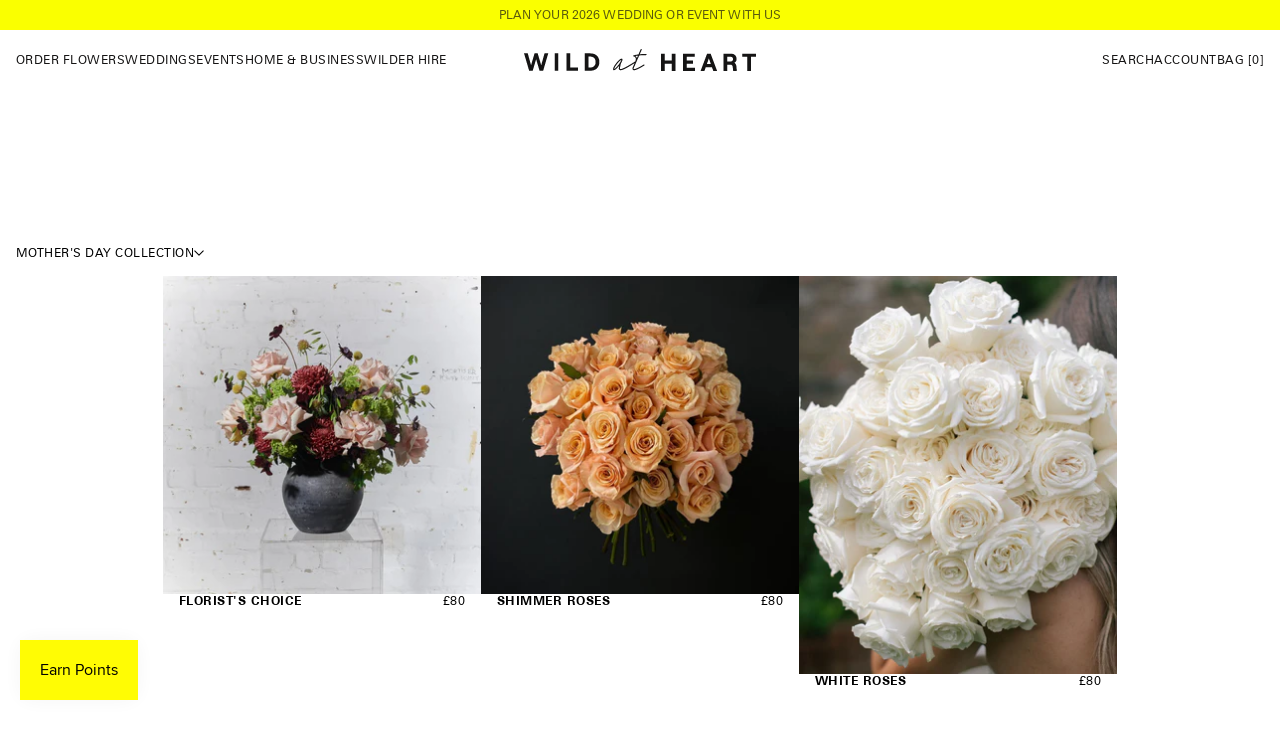

--- FILE ---
content_type: text/html; charset=utf-8
request_url: https://wildatheart.com/collections/mothers-day
body_size: 44969
content:
<!doctype html>
<html
  lang="en"
  class="no-js template-collection bg-white"
>
  <head><meta charset="utf-8">
<meta http-equiv="x-ua-compatible" content="ie=edge">
<meta name="viewport" content="width=device-width, initial-scale=1">
<meta name="format-detection" content="telephone=no">
<meta name="theme-color" content="">
<meta
  name="robots"
  content="index,follow"
>

<meta name="author" content="Made by Field — digital design agency">
<link rel="author" href="https://madebyfield.co.uk">

<link rel="canonical" href="https://wildatheart.com/collections/mothers-day">
<link rel="preconnect" href="https://cdn.shopify.com" crossorigin>

<link href="//wildatheart.com/cdn/shop/t/172/assets/app.js?v=5893153269440234951758616225" as="script" rel="preload">
<link href="//wildatheart.com/cdn/shop/t/172/assets/app.css?v=114815817219286579821762181008" rel="stylesheet" type="text/css" media="all" />
<style>
  
    .color-primary {
      --background: transparent;
      --contrast: transparent;
      --text: ;
      --links: ;
      --icons: ;
      --border: ;
    }

    
      body, .color-primary, .btn--primary,
      body .shopify-challenge__button,
      body #shopify-privacy-banner-div button.accept,
    
    .color-primary .btn--primary {
      --button-background: transparent;
      --button-border: transparent;
      --button-text: var(--text);

      --button-background-hover: transparent;
      --button-border-hover: transparent;
      --button-text-hover: ;
    }

    
      .btn--secondary,
      body #shopify-privacy-banner-div button.decline,
    
    .color-primary .btn--secondary {
      --button-background: transparent;
      --button-border: transparent;
      --button-text: var(--text);

      --button-background-hover: transparent;
      --button-border-hover: transparent;
      --button-text-hover: ;
    }
  
</style>

<link
    rel="shortcut icon"
    type="image/png"
    href="//wildatheart.com/cdn/shop/files/WAH_logo_-_circle.png?crop=center&height=32&v=1736520052&width=32"
  >
  <link
    rel="icon"
    sizes="192x192"
    href="//wildatheart.com/cdn/shop/files/WAH_logo_-_circle.png?crop=center&height=192&v=1736520052&width=192"
  >
  <link
    rel="apple-touch-icon"
    href="//wildatheart.com/cdn/shop/files/WAH_logo_-_circle.png?crop=center&height=32&v=1736520052&width=32"
  ><title>Mother&#39;s Day Bouquets I Shop Mother&#39;s Day Gifts I Wild at Heart | Wild at Heart </title>


  <meta name="description" content="Surprise your loved ones this Mother&#39;s Day with our exquisite bouquets – from mixed arrangements to single stems, there&#39;s something for everyone. Explore our Mother&#39;s Day gifting guide for an extra special touch.">



<meta property="og:site_name" content="Wild at Heart ">
<meta property="og:url" content="https://wildatheart.com/collections/mothers-day">
<meta property="og:title" content="Mother&#39;s Day Bouquets I Shop Mother&#39;s Day Gifts I Wild at Heart">
<meta property="og:type" content="product.group">
<meta property="og:description" content="Surprise your loved ones this Mother&#39;s Day with our exquisite bouquets – from mixed arrangements to single stems, there&#39;s something for everyone. Explore our Mother&#39;s Day gifting guide for an extra special touch."><meta name="twitter:card" content="summary_large_image">
<meta name="twitter:title" content="Mother&#39;s Day Bouquets I Shop Mother&#39;s Day Gifts I Wild at Heart">
<meta name="twitter:description" content="Surprise your loved ones this Mother&#39;s Day with our exquisite bouquets – from mixed arrangements to single stems, there&#39;s something for everyone. Explore our Mother&#39;s Day gifting guide for an extra special touch.">



  <script type="application/ld+json">
    {
      "@context": "http://schema.org",
      "@type": "BreadcrumbList",
  "itemListElement": [{
      "@type": "ListItem",
      "position": 1,
      "name": "Homepage",
      "item": "https://wildatheart.com"
    },{
          "@type": "ListItem",
          "position": 2,
          "name": "Mother's Day Collection",
          "item": "https://wildatheart.com/collections/mothers-day"
        }]
    }
  </script>

<script>
  document.documentElement.className =
    document.documentElement.className.replace('no-js', 'js');
</script>

<script>
  window.routes = {
    root_url: '/',
    cart_url: '/cart',
    cart_add_url: '/cart/add',
    cart_change_url: '/cart/change',
    cart_update_url: '/cart/update',
    cart_clear_url: '/cart/clear',
    asset_url: '//wildatheart.com/cdn/shop/t/172/assets/',
  };
  
  window.settings = {
    asset_url: '//wildatheart.com/cdn/shop/t/172/assets/',
    asset_revision: `1758195234613`.trim(),
  };

  window.strings = {
    error:"Error",
    errorMessage:"An error occurred, please try again.",
    thanks:"Thanks for signing up!",
    addToCart:"Add to bag",
    adding:"Adding...",
    added:"✓ Added",
    soldOut:"Sold out",
    unavailable:"Unavailable",
    selectOptions:"Select options",
    selectOption:"Select option",
    outOfStock: {
      success:"Thanks! We’ll email you as soon as this item is back in stock.",
      error:"Something went wrong. Please check your details and try again.",
    },
    newsletter: {
      success:"Thanks for signing up!",
      existing:"You are already subscribed.",
      error:"Something went wrong. Please check your email address and try again.",
    }
  };
</script>


<script>
  if (typeof Shopify === 'undefined') Shopify = {};
  
  function debounce(fn, wait) {
    let t;
    return (...args) => {
      clearTimeout(t);
      t = setTimeout(() => fn.apply(this, args), wait);
    };
  }

  Shopify.money_format = "£{{amount}}";
  Shopify.formatMoney = (cents, format) => {
    if (typeof cents == 'string') {
      cents = cents.replace('.', '');
    }
    var value = '';
    var placeholderRegex = /\{\{\s*(\w+)\s*\}\}/;
    var formatString = format || Shopify.money_format;

    defaultOption = (opt, def) => {
      return typeof opt == 'undefined' ? def : opt;
    };

    formatWithDelimiters = (number, precision, thousands, decimal) => {
      precision = defaultOption(precision, 2);
      thousands = defaultOption(thousands, ',');
      decimal = defaultOption(decimal, '.');

      if (isNaN(number) || number == null) {
        return 0;
      }

      number = (number / 100.0).toFixed(precision);

      var parts = number.split('.'),
        dollars = parts[0].replace(/(\d)(?=(\d\d\d)+(?!\d))/g, '$1' + thousands),
        cents = parts[1] ? decimal + parts[1] : '';

      return dollars + cents;
    };

    switch (formatString.match(placeholderRegex)[1]) {
      case 'amount':
        value = formatWithDelimiters(cents, 2);
        break;
      case 'amount_no_decimals':
        value = formatWithDelimiters(cents, 0);
        break;
      case 'amount_with_comma_separator':
        value = formatWithDelimiters(cents, 2, '.', ',');
        break;
      case 'amount_no_decimals_with_comma_separator':
        value = formatWithDelimiters(cents, 0, '.', ',');
        break;
    }

    return formatString.replace(placeholderRegex, value).replace(/(\.|,)00$/g, '');
  };

  Shopify.getSizedImage = (image, size) => {
    if (!image) return false;
    return image
      .replace(/_(pico|icon|thumb|small|compact|medium|large|grande|original|1024x1024|2048x2048|master)+\./g, '.')
      .replace(/\.jpg|\.png|\.gif|\.jpeg/g, function (extension) {
        return '_' + size + extension;
      });
  };

  Shopify.addToCart = (form) => {
    const formData = new FormData(form);
    const buttons = form.querySelectorAll('[type="submit"]');
    let previousText = window.strings.addToCart;

    buttons.forEach(button => {
      button.disabled = true;
      button.textContent = window.strings.adding;
    });

    const tempButtonText = (text) => {
      buttons.forEach(button => {
        button.disabled = false;
        button.textContent = text;

        setTimeout(() => {
          button.textContent = previousText;
        }, 1000);
      });
    };

    const purchase_option = form.querySelector('[name="purchase_option"]:checked');
    if (purchase_option) {
      if (purchase_option.value == 'once') formData.delete('selling_plan');
      else {
        const selling_plan = form.querySelector(`select[data-group="${purchase_option.dataset.group}"]`);
        if (selling_plan) formData.set('selling_plan', selling_plan.value);
      }
    }

    fetch(routes.cart_add_url, {
      method: 'POST',
      body: new URLSearchParams(formData),
      headers: {
        Accept: 'application/json',
        'Content-Type': 'application/x-www-form-urlencoded',
      },
    })
    .then(async (response) => {
      if (response.ok) {
        const cart = await response.json();
        const json = form.querySelector('[type="application/json"]');

        if (json) {
          const product = JSON.parse(json.textContent);
          if (!product.url) product.url = `https://${location.host}/products/${product.handle}`;

          this.dispatchEvent(
            new CustomEvent('cart:added', { bubbles: true, detail: { item: cart, product: product } })
          );

          if (window.Shopify?.customerPrivacy?.userCanBeTracked()) {
            /* Klaviyo */
            try {
              window._learnq = window._learnq || [];
              var item = {
                Name: product.title,
                Title: product.title,
                ItemId: product.id,
                ProductId: product.id,
                Price: product.price / 100.0,
                CompareAtPrice: product.compare_at_price_max / 100.0,
                Categories: '',
                ImageUrl: 'https:' + Shopify.getSizedImage(product.featured_image, '1024x'),
                Url: product.url,
                Metadata: {
                  Brand: product.vendor,
                  Price: product.price / 100.0,
                  CompareAtPrice: product.compare_at_price / 100.0,
                },
              };
              window._learnq.push(['track', 'Added to Cart', item]);
            } catch (e) {
              console.warn('Klaviyo add to cart event failed.');
            }

            /* GA4 */
            try {
              window.dataLayer = window.dataLayer || [];
              var item = {
                items: [
                  {
                    item_id: product.id,
                    item_variant: '',
                    item_name: product.title,
                    price: Shopify.formatMoney(product.price),
                    item_brand: product.vendor,
                    item_category: product.type,
                    item_list_name: '',
                    description: '',
                    imageURL: Shopify.getSizedImage(product.featured_image, '1024x'),
                    productURL: product.url,
                  },
                ],
              };
              window.dataLayer.push({ event: 'add_to_cart', item });
            } catch (e) {
              console.warn('GA4 add to cart event failed.');
            }
          }
        } else {
          this.dispatchEvent(new CustomEvent('cart:added', { bubbles: true, detail: { item: cart } }));
        }

        tempButtonText(window.strings.added);
      } else {
        console.error(response);
        tempButtonText(window.strings.error);
        return form.submit();
      }
    })
    .catch((error) => {
      console.error(response);
      tempButtonText(window.strings.error);
      return form.submit();
    });
  };
</script>

<script>window.performance && window.performance.mark && window.performance.mark('shopify.content_for_header.start');</script><meta name="google-site-verification" content="Kd5734DSHvdRb7jOfbTs7jgBPnh3cPfsO_arykRRooY">
<meta name="google-site-verification" content="NViQ2gwljI46CoCvkXDew7T-UGeJxMy2Z5mmeES4bto">
<meta name="facebook-domain-verification" content="b81kyf8460j78lnnn1to9im62gstdm">
<meta id="shopify-digital-wallet" name="shopify-digital-wallet" content="/20473953/digital_wallets/dialog">
<meta name="shopify-checkout-api-token" content="1e6a4571c98b0a3c69051910da49cecd">
<meta id="in-context-paypal-metadata" data-shop-id="20473953" data-venmo-supported="false" data-environment="production" data-locale="en_US" data-paypal-v4="true" data-currency="GBP">
<link rel="alternate" type="application/atom+xml" title="Feed" href="/collections/mothers-day.atom" />
<link rel="alternate" type="application/json+oembed" href="https://wildatheart.com/collections/mothers-day.oembed">
<script async="async" src="/checkouts/internal/preloads.js?locale=en-GB"></script>
<link rel="preconnect" href="https://shop.app" crossorigin="anonymous">
<script async="async" src="https://shop.app/checkouts/internal/preloads.js?locale=en-GB&shop_id=20473953" crossorigin="anonymous"></script>
<script id="apple-pay-shop-capabilities" type="application/json">{"shopId":20473953,"countryCode":"GB","currencyCode":"GBP","merchantCapabilities":["supports3DS"],"merchantId":"gid:\/\/shopify\/Shop\/20473953","merchantName":"Wild at Heart ","requiredBillingContactFields":["postalAddress","email","phone"],"requiredShippingContactFields":["postalAddress","email","phone"],"shippingType":"shipping","supportedNetworks":["visa","maestro","masterCard","amex","discover","elo"],"total":{"type":"pending","label":"Wild at Heart ","amount":"1.00"},"shopifyPaymentsEnabled":true,"supportsSubscriptions":true}</script>
<script id="shopify-features" type="application/json">{"accessToken":"1e6a4571c98b0a3c69051910da49cecd","betas":["rich-media-storefront-analytics"],"domain":"wildatheart.com","predictiveSearch":true,"shopId":20473953,"locale":"en"}</script>
<script>var Shopify = Shopify || {};
Shopify.shop = "nikki-tibbles-wild-at-heart.myshopify.com";
Shopify.locale = "en";
Shopify.currency = {"active":"GBP","rate":"1.0"};
Shopify.country = "GB";
Shopify.theme = {"name":"Made by Field — Production","id":176609100152,"schema_name":"Made by Field","schema_version":"1","theme_store_id":null,"role":"main"};
Shopify.theme.handle = "null";
Shopify.theme.style = {"id":null,"handle":null};
Shopify.cdnHost = "wildatheart.com/cdn";
Shopify.routes = Shopify.routes || {};
Shopify.routes.root = "/";</script>
<script type="module">!function(o){(o.Shopify=o.Shopify||{}).modules=!0}(window);</script>
<script>!function(o){function n(){var o=[];function n(){o.push(Array.prototype.slice.apply(arguments))}return n.q=o,n}var t=o.Shopify=o.Shopify||{};t.loadFeatures=n(),t.autoloadFeatures=n()}(window);</script>
<script>
  window.ShopifyPay = window.ShopifyPay || {};
  window.ShopifyPay.apiHost = "shop.app\/pay";
  window.ShopifyPay.redirectState = null;
</script>
<script id="shop-js-analytics" type="application/json">{"pageType":"collection"}</script>
<script defer="defer" async type="module" src="//wildatheart.com/cdn/shopifycloud/shop-js/modules/v2/client.init-shop-cart-sync_BApSsMSl.en.esm.js"></script>
<script defer="defer" async type="module" src="//wildatheart.com/cdn/shopifycloud/shop-js/modules/v2/chunk.common_CBoos6YZ.esm.js"></script>
<script type="module">
  await import("//wildatheart.com/cdn/shopifycloud/shop-js/modules/v2/client.init-shop-cart-sync_BApSsMSl.en.esm.js");
await import("//wildatheart.com/cdn/shopifycloud/shop-js/modules/v2/chunk.common_CBoos6YZ.esm.js");

  window.Shopify.SignInWithShop?.initShopCartSync?.({"fedCMEnabled":true,"windoidEnabled":true});

</script>
<script>
  window.Shopify = window.Shopify || {};
  if (!window.Shopify.featureAssets) window.Shopify.featureAssets = {};
  window.Shopify.featureAssets['shop-js'] = {"shop-cart-sync":["modules/v2/client.shop-cart-sync_DJczDl9f.en.esm.js","modules/v2/chunk.common_CBoos6YZ.esm.js"],"init-fed-cm":["modules/v2/client.init-fed-cm_BzwGC0Wi.en.esm.js","modules/v2/chunk.common_CBoos6YZ.esm.js"],"init-windoid":["modules/v2/client.init-windoid_BS26ThXS.en.esm.js","modules/v2/chunk.common_CBoos6YZ.esm.js"],"shop-cash-offers":["modules/v2/client.shop-cash-offers_DthCPNIO.en.esm.js","modules/v2/chunk.common_CBoos6YZ.esm.js","modules/v2/chunk.modal_Bu1hFZFC.esm.js"],"shop-button":["modules/v2/client.shop-button_D_JX508o.en.esm.js","modules/v2/chunk.common_CBoos6YZ.esm.js"],"init-shop-email-lookup-coordinator":["modules/v2/client.init-shop-email-lookup-coordinator_DFwWcvrS.en.esm.js","modules/v2/chunk.common_CBoos6YZ.esm.js"],"shop-toast-manager":["modules/v2/client.shop-toast-manager_tEhgP2F9.en.esm.js","modules/v2/chunk.common_CBoos6YZ.esm.js"],"shop-login-button":["modules/v2/client.shop-login-button_DwLgFT0K.en.esm.js","modules/v2/chunk.common_CBoos6YZ.esm.js","modules/v2/chunk.modal_Bu1hFZFC.esm.js"],"avatar":["modules/v2/client.avatar_BTnouDA3.en.esm.js"],"init-shop-cart-sync":["modules/v2/client.init-shop-cart-sync_BApSsMSl.en.esm.js","modules/v2/chunk.common_CBoos6YZ.esm.js"],"pay-button":["modules/v2/client.pay-button_BuNmcIr_.en.esm.js","modules/v2/chunk.common_CBoos6YZ.esm.js"],"init-shop-for-new-customer-accounts":["modules/v2/client.init-shop-for-new-customer-accounts_DrjXSI53.en.esm.js","modules/v2/client.shop-login-button_DwLgFT0K.en.esm.js","modules/v2/chunk.common_CBoos6YZ.esm.js","modules/v2/chunk.modal_Bu1hFZFC.esm.js"],"init-customer-accounts-sign-up":["modules/v2/client.init-customer-accounts-sign-up_TlVCiykN.en.esm.js","modules/v2/client.shop-login-button_DwLgFT0K.en.esm.js","modules/v2/chunk.common_CBoos6YZ.esm.js","modules/v2/chunk.modal_Bu1hFZFC.esm.js"],"shop-follow-button":["modules/v2/client.shop-follow-button_C5D3XtBb.en.esm.js","modules/v2/chunk.common_CBoos6YZ.esm.js","modules/v2/chunk.modal_Bu1hFZFC.esm.js"],"checkout-modal":["modules/v2/client.checkout-modal_8TC_1FUY.en.esm.js","modules/v2/chunk.common_CBoos6YZ.esm.js","modules/v2/chunk.modal_Bu1hFZFC.esm.js"],"init-customer-accounts":["modules/v2/client.init-customer-accounts_C0Oh2ljF.en.esm.js","modules/v2/client.shop-login-button_DwLgFT0K.en.esm.js","modules/v2/chunk.common_CBoos6YZ.esm.js","modules/v2/chunk.modal_Bu1hFZFC.esm.js"],"lead-capture":["modules/v2/client.lead-capture_Cq0gfm7I.en.esm.js","modules/v2/chunk.common_CBoos6YZ.esm.js","modules/v2/chunk.modal_Bu1hFZFC.esm.js"],"shop-login":["modules/v2/client.shop-login_BmtnoEUo.en.esm.js","modules/v2/chunk.common_CBoos6YZ.esm.js","modules/v2/chunk.modal_Bu1hFZFC.esm.js"],"payment-terms":["modules/v2/client.payment-terms_BHOWV7U_.en.esm.js","modules/v2/chunk.common_CBoos6YZ.esm.js","modules/v2/chunk.modal_Bu1hFZFC.esm.js"]};
</script>
<script>(function() {
  var isLoaded = false;
  function asyncLoad() {
    if (isLoaded) return;
    isLoaded = true;
    var urls = ["\/\/code.tidio.co\/qcbdx2d5gookdli6rmlcf7eltobgzeww.js?shop=nikki-tibbles-wild-at-heart.myshopify.com","\/\/nikki-tibbles-wild-at-heart.bookthatapp.com\/javascripts\/bta.js?shop=nikki-tibbles-wild-at-heart.myshopify.com","https:\/\/shopify.rakutenadvertising.io\/rakuten_advertising.js?shop=nikki-tibbles-wild-at-heart.myshopify.com","https:\/\/tag.rmp.rakuten.com\/123944.ct.js?shop=nikki-tibbles-wild-at-heart.myshopify.com","\/\/cdn.shopify.com\/proxy\/7c75afd06667f8f650ac5f1d3cc71a8bc5fbce0d50f5ff3243b826940bf0292d\/nikki-tibbles-wild-at-heart.bookthatapp.com\/javascripts\/bta-installed.js?shop=nikki-tibbles-wild-at-heart.myshopify.com\u0026sp-cache-control=cHVibGljLCBtYXgtYWdlPTkwMA","https:\/\/cdn.salesfire.co.uk\/code\/4ba3f1ed-9b9a-4b2f-b6ab-50f8157be9f3.js?shop=nikki-tibbles-wild-at-heart.myshopify.com","https:\/\/ecommplugins-scripts.trustpilot.com\/v2.1\/js\/header.min.js?settings=eyJrZXkiOiJFcldJR1BOZ0sydjZmd1JVIiwicyI6InNrdSJ9\u0026v=2.5\u0026shop=nikki-tibbles-wild-at-heart.myshopify.com","https:\/\/ecommplugins-trustboxsettings.trustpilot.com\/nikki-tibbles-wild-at-heart.myshopify.com.js?settings=1708604221323\u0026shop=nikki-tibbles-wild-at-heart.myshopify.com","https:\/\/cdn-app.sealsubscriptions.com\/shopify\/public\/js\/sealsubscriptions.js?shop=nikki-tibbles-wild-at-heart.myshopify.com","\/\/cdn.shopify.com\/proxy\/2cf67ceb50d4c8a0f42c38d22113b18e9214569b5b182a434552c8ddbeee5ddd\/nikki-tibbles-wild-at-heart.bookthatapp.com\/sdk\/v1\/js\/bta-order-status-bootstrap.min.js?shop=nikki-tibbles-wild-at-heart.myshopify.com\u0026sp-cache-control=cHVibGljLCBtYXgtYWdlPTkwMA","https:\/\/searchanise-ef84.kxcdn.com\/widgets\/shopify\/init.js?a=4z6R1f3O9Y\u0026shop=nikki-tibbles-wild-at-heart.myshopify.com"];
    for (var i = 0; i < urls.length; i++) {
      var s = document.createElement('script');
      s.type = 'text/javascript';
      s.async = true;
      s.src = urls[i];
      var x = document.getElementsByTagName('script')[0];
      x.parentNode.insertBefore(s, x);
    }
  };
  if(window.attachEvent) {
    window.attachEvent('onload', asyncLoad);
  } else {
    window.addEventListener('load', asyncLoad, false);
  }
})();</script>
<script id="__st">var __st={"a":20473953,"offset":0,"reqid":"52867868-9646-4f87-9dcf-a4a29fc59c11-1768888644","pageurl":"wildatheart.com\/collections\/mothers-day","u":"7f0f04efb549","p":"collection","rtyp":"collection","rid":260394287177};</script>
<script>window.ShopifyPaypalV4VisibilityTracking = true;</script>
<script id="captcha-bootstrap">!function(){'use strict';const t='contact',e='account',n='new_comment',o=[[t,t],['blogs',n],['comments',n],[t,'customer']],c=[[e,'customer_login'],[e,'guest_login'],[e,'recover_customer_password'],[e,'create_customer']],r=t=>t.map((([t,e])=>`form[action*='/${t}']:not([data-nocaptcha='true']) input[name='form_type'][value='${e}']`)).join(','),a=t=>()=>t?[...document.querySelectorAll(t)].map((t=>t.form)):[];function s(){const t=[...o],e=r(t);return a(e)}const i='password',u='form_key',d=['recaptcha-v3-token','g-recaptcha-response','h-captcha-response',i],f=()=>{try{return window.sessionStorage}catch{return}},m='__shopify_v',_=t=>t.elements[u];function p(t,e,n=!1){try{const o=window.sessionStorage,c=JSON.parse(o.getItem(e)),{data:r}=function(t){const{data:e,action:n}=t;return t[m]||n?{data:e,action:n}:{data:t,action:n}}(c);for(const[e,n]of Object.entries(r))t.elements[e]&&(t.elements[e].value=n);n&&o.removeItem(e)}catch(o){console.error('form repopulation failed',{error:o})}}const l='form_type',E='cptcha';function T(t){t.dataset[E]=!0}const w=window,h=w.document,L='Shopify',v='ce_forms',y='captcha';let A=!1;((t,e)=>{const n=(g='f06e6c50-85a8-45c8-87d0-21a2b65856fe',I='https://cdn.shopify.com/shopifycloud/storefront-forms-hcaptcha/ce_storefront_forms_captcha_hcaptcha.v1.5.2.iife.js',D={infoText:'Protected by hCaptcha',privacyText:'Privacy',termsText:'Terms'},(t,e,n)=>{const o=w[L][v],c=o.bindForm;if(c)return c(t,g,e,D).then(n);var r;o.q.push([[t,g,e,D],n]),r=I,A||(h.body.append(Object.assign(h.createElement('script'),{id:'captcha-provider',async:!0,src:r})),A=!0)});var g,I,D;w[L]=w[L]||{},w[L][v]=w[L][v]||{},w[L][v].q=[],w[L][y]=w[L][y]||{},w[L][y].protect=function(t,e){n(t,void 0,e),T(t)},Object.freeze(w[L][y]),function(t,e,n,w,h,L){const[v,y,A,g]=function(t,e,n){const i=e?o:[],u=t?c:[],d=[...i,...u],f=r(d),m=r(i),_=r(d.filter((([t,e])=>n.includes(e))));return[a(f),a(m),a(_),s()]}(w,h,L),I=t=>{const e=t.target;return e instanceof HTMLFormElement?e:e&&e.form},D=t=>v().includes(t);t.addEventListener('submit',(t=>{const e=I(t);if(!e)return;const n=D(e)&&!e.dataset.hcaptchaBound&&!e.dataset.recaptchaBound,o=_(e),c=g().includes(e)&&(!o||!o.value);(n||c)&&t.preventDefault(),c&&!n&&(function(t){try{if(!f())return;!function(t){const e=f();if(!e)return;const n=_(t);if(!n)return;const o=n.value;o&&e.removeItem(o)}(t);const e=Array.from(Array(32),(()=>Math.random().toString(36)[2])).join('');!function(t,e){_(t)||t.append(Object.assign(document.createElement('input'),{type:'hidden',name:u})),t.elements[u].value=e}(t,e),function(t,e){const n=f();if(!n)return;const o=[...t.querySelectorAll(`input[type='${i}']`)].map((({name:t})=>t)),c=[...d,...o],r={};for(const[a,s]of new FormData(t).entries())c.includes(a)||(r[a]=s);n.setItem(e,JSON.stringify({[m]:1,action:t.action,data:r}))}(t,e)}catch(e){console.error('failed to persist form',e)}}(e),e.submit())}));const S=(t,e)=>{t&&!t.dataset[E]&&(n(t,e.some((e=>e===t))),T(t))};for(const o of['focusin','change'])t.addEventListener(o,(t=>{const e=I(t);D(e)&&S(e,y())}));const B=e.get('form_key'),M=e.get(l),P=B&&M;t.addEventListener('DOMContentLoaded',(()=>{const t=y();if(P)for(const e of t)e.elements[l].value===M&&p(e,B);[...new Set([...A(),...v().filter((t=>'true'===t.dataset.shopifyCaptcha))])].forEach((e=>S(e,t)))}))}(h,new URLSearchParams(w.location.search),n,t,e,['guest_login'])})(!0,!0)}();</script>
<script integrity="sha256-4kQ18oKyAcykRKYeNunJcIwy7WH5gtpwJnB7kiuLZ1E=" data-source-attribution="shopify.loadfeatures" defer="defer" src="//wildatheart.com/cdn/shopifycloud/storefront/assets/storefront/load_feature-a0a9edcb.js" crossorigin="anonymous"></script>
<script crossorigin="anonymous" defer="defer" src="//wildatheart.com/cdn/shopifycloud/storefront/assets/shopify_pay/storefront-65b4c6d7.js?v=20250812"></script>
<script data-source-attribution="shopify.dynamic_checkout.dynamic.init">var Shopify=Shopify||{};Shopify.PaymentButton=Shopify.PaymentButton||{isStorefrontPortableWallets:!0,init:function(){window.Shopify.PaymentButton.init=function(){};var t=document.createElement("script");t.src="https://wildatheart.com/cdn/shopifycloud/portable-wallets/latest/portable-wallets.en.js",t.type="module",document.head.appendChild(t)}};
</script>
<script data-source-attribution="shopify.dynamic_checkout.buyer_consent">
  function portableWalletsHideBuyerConsent(e){var t=document.getElementById("shopify-buyer-consent"),n=document.getElementById("shopify-subscription-policy-button");t&&n&&(t.classList.add("hidden"),t.setAttribute("aria-hidden","true"),n.removeEventListener("click",e))}function portableWalletsShowBuyerConsent(e){var t=document.getElementById("shopify-buyer-consent"),n=document.getElementById("shopify-subscription-policy-button");t&&n&&(t.classList.remove("hidden"),t.removeAttribute("aria-hidden"),n.addEventListener("click",e))}window.Shopify?.PaymentButton&&(window.Shopify.PaymentButton.hideBuyerConsent=portableWalletsHideBuyerConsent,window.Shopify.PaymentButton.showBuyerConsent=portableWalletsShowBuyerConsent);
</script>
<script data-source-attribution="shopify.dynamic_checkout.cart.bootstrap">document.addEventListener("DOMContentLoaded",(function(){function t(){return document.querySelector("shopify-accelerated-checkout-cart, shopify-accelerated-checkout")}if(t())Shopify.PaymentButton.init();else{new MutationObserver((function(e,n){t()&&(Shopify.PaymentButton.init(),n.disconnect())})).observe(document.body,{childList:!0,subtree:!0})}}));
</script>
<link id="shopify-accelerated-checkout-styles" rel="stylesheet" media="screen" href="https://wildatheart.com/cdn/shopifycloud/portable-wallets/latest/accelerated-checkout-backwards-compat.css" crossorigin="anonymous">
<style id="shopify-accelerated-checkout-cart">
        #shopify-buyer-consent {
  margin-top: 1em;
  display: inline-block;
  width: 100%;
}

#shopify-buyer-consent.hidden {
  display: none;
}

#shopify-subscription-policy-button {
  background: none;
  border: none;
  padding: 0;
  text-decoration: underline;
  font-size: inherit;
  cursor: pointer;
}

#shopify-subscription-policy-button::before {
  box-shadow: none;
}

      </style>

<script>window.performance && window.performance.mark && window.performance.mark('shopify.content_for_header.end');</script>
  <!-- BEGIN app block: shopify://apps/consentmo-gdpr/blocks/gdpr_cookie_consent/4fbe573f-a377-4fea-9801-3ee0858cae41 -->


<!-- END app block --><!-- BEGIN app block: shopify://apps/klaviyo-email-marketing-sms/blocks/klaviyo-onsite-embed/2632fe16-c075-4321-a88b-50b567f42507 -->












  <script async src="https://static.klaviyo.com/onsite/js/P2sfvy/klaviyo.js?company_id=P2sfvy"></script>
  <script>!function(){if(!window.klaviyo){window._klOnsite=window._klOnsite||[];try{window.klaviyo=new Proxy({},{get:function(n,i){return"push"===i?function(){var n;(n=window._klOnsite).push.apply(n,arguments)}:function(){for(var n=arguments.length,o=new Array(n),w=0;w<n;w++)o[w]=arguments[w];var t="function"==typeof o[o.length-1]?o.pop():void 0,e=new Promise((function(n){window._klOnsite.push([i].concat(o,[function(i){t&&t(i),n(i)}]))}));return e}}})}catch(n){window.klaviyo=window.klaviyo||[],window.klaviyo.push=function(){var n;(n=window._klOnsite).push.apply(n,arguments)}}}}();</script>

  




  <script>
    window.klaviyoReviewsProductDesignMode = false
  </script>







<!-- END app block --><!-- BEGIN app block: shopify://apps/zapiet-pickup-delivery/blocks/app-embed/5599aff0-8af1-473a-a372-ecd72a32b4d5 -->









    <style>#storePickupApp {
}

#storePickupApp .checkoutMethodsContainer.default .checkoutMethod.active {
    background: #000 !important;
    color: #fff;
}
.checkoutMethod.active .checkoutMethodName {
    font-weight: 600;
}
.checkoutMethod.active svg{fill:#fff}</style>




<script type="text/javascript">
    var zapietTranslations = {};

    window.ZapietMethods = {"delivery":{"active":true,"enabled":true,"name":"Delivery","sort":0,"status":{"condition":"price","operator":"morethan","value":0,"enabled":true,"product_conditions":{"enabled":false,"value":"London Delivery","enable":true,"property":"tags","hide_button":false}},"button":{"type":"default","default":null,"hover":"","active":null}},"shipping":{"active":false,"enabled":true,"name":"Shipping","sort":1,"status":{"condition":"price","operator":"morethan","value":0,"enabled":true,"product_conditions":{"enabled":true,"value":"bridal","enable":false,"property":"tags","hide_button":false}},"button":{"type":"default","default":null,"hover":"","active":null}},"pickup":{"active":false,"enabled":true,"name":"Pickup","sort":2,"status":{"condition":"price","operator":"morethan","value":0,"enabled":true,"product_conditions":{"enabled":false,"value":"All","enable":true,"property":"collections","hide_button":false}},"button":{"type":"default","default":null,"hover":"","active":null}}}
    window.ZapietEvent = {
        listen: function(eventKey, callback) {
            if (!this.listeners) {
                this.listeners = [];
            }
            this.listeners.push({
                eventKey: eventKey,
                callback: callback
            });
        },
    };

    

    
        
        var language_settings = {"enable_app":true,"enable_geo_search_for_pickups":false,"pickup_region_filter_enabled":false,"pickup_region_filter_field":null,"currency":"GBP","weight_format":"kg","pickup.enable_map":false,"delivery_validation_method":"partial_postcode_matching","base_country_name":"United Kingdom","base_country_code":"GB","method_display_style":"default","default_method_display_style":"classic","date_format":"l, F j, Y","time_format":"h:i A","week_day_start":"Sun","pickup_address_format":"<span class=\"name\"><strong>{{company_name}}</strong></span><span class=\"address\">{{address_line_1}}<br />{{city}}, {{postal_code}}</span><span class=\"distance\">{{distance}}</span>{{more_information}}","rates_enabled":true,"payment_customization_enabled":false,"distance_format":"km","enable_delivery_address_autocompletion":false,"enable_delivery_current_location":false,"enable_pickup_address_autocompletion":false,"pickup_date_picker_enabled":true,"pickup_time_picker_enabled":true,"delivery_note_enabled":false,"delivery_note_required":false,"delivery_date_picker_enabled":true,"delivery_time_picker_enabled":false,"shipping.date_picker_enabled":true,"delivery_validate_cart":false,"pickup_validate_cart":false,"gmak":"","enable_checkout_locale":true,"enable_checkout_url":true,"disable_widget_for_digital_items":false,"disable_widget_for_product_handles":"gift-card","colors":{"widget_active_background_color":null,"widget_active_border_color":null,"widget_active_icon_color":null,"widget_active_text_color":null,"widget_inactive_background_color":null,"widget_inactive_border_color":null,"widget_inactive_icon_color":null,"widget_inactive_text_color":null},"delivery_validator":{"enabled":false,"show_on_page_load":false,"sticky":false},"checkout":{"delivery":{"discount_code":null,"prepopulate_shipping_address":true,"preselect_first_available_time":true},"pickup":{"discount_code":null,"prepopulate_shipping_address":true,"customer_phone_required":false,"preselect_first_location":true,"preselect_first_available_time":true},"shipping":{"discount_code":null}},"day_name_attribute_enabled":true,"methods":{"delivery":{"active":true,"enabled":true,"name":"Delivery","sort":0,"status":{"condition":"price","operator":"morethan","value":0,"enabled":true,"product_conditions":{"enabled":false,"value":"London Delivery","enable":true,"property":"tags","hide_button":false}},"button":{"type":"default","default":null,"hover":"","active":null}},"shipping":{"active":false,"enabled":true,"name":"Shipping","sort":1,"status":{"condition":"price","operator":"morethan","value":0,"enabled":true,"product_conditions":{"enabled":true,"value":"bridal","enable":false,"property":"tags","hide_button":false}},"button":{"type":"default","default":null,"hover":"","active":null}},"pickup":{"active":false,"enabled":true,"name":"Pickup","sort":2,"status":{"condition":"price","operator":"morethan","value":0,"enabled":true,"product_conditions":{"enabled":false,"value":"All","enable":true,"property":"collections","hide_button":false}},"button":{"type":"default","default":null,"hover":"","active":null}}},"translations":{"methods":{"shipping":"Shipping","pickup":"Pickups","delivery":"Delivery"},"calendar":{"january":"January","february":"February","march":"March","april":"April","may":"May","june":"June","july":"July","august":"August","september":"September","october":"October","november":"November","december":"December","sunday":"Sun","monday":"Mon","tuesday":"Tue","wednesday":"Wed","thursday":"Thu","friday":"Fri","saturday":"Sat","today":"","close":"","labelMonthNext":"Next month","labelMonthPrev":"Previous month","labelMonthSelect":"Select a month","labelYearSelect":"Select a year","and":"and","between":"between"},"pickup":{"checkout_button":"Checkout","location_label":"Choose a location.","could_not_find_location":"Sorry, we could not find your location.","datepicker_label":"Choose a date and time.","datepicker_placeholder":"Choose a date to collect your order","date_time_output":"{{DATE}} at {{TIME}}","location_placeholder":"Enter your postal code ...","filter_by_region_placeholder":"Filter by state/province","heading":"Collect In-Store","note":"","max_order_total":"Maximum order value for pickup is £0.00","max_order_weight":"Maximum order weight for pickup is {{ weight }}","min_order_total":"Minimum order value for pickup is £0.00","min_order_weight":"Minimum order weight for pickup is {{ weight }}","more_information":"More information","no_date_time_selected":"Please select a date to collect your order","no_locations_found":"Sorry, pickup is not available for your selected items.","no_locations_region":"Sorry, pickup is not available in your region.","cart_eligibility_error":"Sorry, pickup is not available for your selected items.","method_not_available":"Not available","opening_hours":"Opening hours","locations_found":"Select collection point (order by 2pm for next day collection):","preselect_first_available_time":"Select a time","dates_not_available":"Sorry, your selected items are not currently available for pickup.","location_error":"Please select a pickup location.","checkout_error":"Please select a date to collect your order."},"delivery":{"checkout_button":"Checkout","could_not_find_location":"Sorry, we could not find your location.","datepicker_label":"Choose a date and time.","datepicker_placeholder":"Choose a date for delivery","date_time_output":"{{DATE}} between {{SLOT_START_TIME}} and {{SLOT_END_TIME}}","delivery_note_label":"Please enter delivery instructions (optional)","delivery_validator_button_label":"Go","delivery_validator_eligible_button_label":"Continue shopping","delivery_validator_eligible_button_link":"#","delivery_validator_eligible_content":"To start shopping just click the button below","delivery_validator_eligible_heading":"Great, we deliver to your area!","delivery_validator_error_button_label":"Continue shopping","delivery_validator_error_button_link":"#","delivery_validator_error_content":"Sorry, it looks like we have encountered an unexpected error. Please try again.","delivery_validator_error_heading":"An error occured","delivery_validator_not_eligible_button_label":"Continue shopping","delivery_validator_not_eligible_button_link":"#","delivery_validator_not_eligible_content":"You are more then welcome to continue browsing our store","delivery_validator_not_eligible_heading":"Sorry, we do not deliver to your area","delivery_validator_placeholder":"Enter your post code ...","delivery_validator_prelude":"Do we deliver?","available":"NEXT DAY £15——  SAME DAY £15-£45 —— WEEKDAY CUT OFF 3PM —— WEEKEND CUT OFF 12PM ——  Mini Me Bouquets excluded from same day —— For orders after cut off call 020 7229 1174.","heading":"London Delivery","note":"Please enter your postcode:","max_order_total":"Maximum order value for delivery is £0.00","max_order_weight":"Maximum order weight for delivery is {{ weight }}","min_order_total":"Minimum order value for delivery is £0.00","min_order_weight":"Minimum order weight for delivery is {{ weight }}","delivery_note_error":"Please enter delivery instructions","no_date_time_selected":"Choose a date for delivery","cart_eligibility_error":"Sorry, delivery is not available for your selected items.","method_not_available":"Not available","delivery_note_label_required":"Please enter delivery instructions (required)","location_placeholder":"Enter your postcode ...","preselect_first_available_time":"Select a time","not_available":"Please select 'Nationwide Delivery' from the options above.","dates_not_available":"Sorry, your selected items are not currently available for delivery.","checkout_error":"Please enter a valid zipcode and select your preferred date and time for delivery."},"shipping":{"checkout_button":"Checkout","datepicker_placeholder":"Choose a date.","heading":"UK Nationwide Delivery","note":"Select Your Delivery Date","max_order_total":"Maximum order value for delivery is £0.00","max_order_weight":"Maximum order weight for delivery is {{ weight }}","min_order_total":"Minimum order value for delivery is £0.00","min_order_weight":"Minimum order weight for delivery is {{ weight }}","cart_eligibility_error":"Sorry, delivery is not available for your selected items.","method_not_available":"Not available","checkout_error":"Please choose a date for delivery."},"widget":{"zapiet_id_error":"There was a problem adding the Zapiet ID to your cart","attributes_error":"There was a problem adding the attributes to your cart","no_delivery_options_available":"No delivery options are available for your products","no_checkout_method_error":"Please select a delivery option","sms_consent":"I would like to receive SMS notifications about my order updates.","daily_limits_modal_title":"Some items in your cart are unavailable for the selected date.","daily_limits_modal_description":"Select a different date or adjust your cart.","daily_limits_modal_close_button":"Review products","daily_limits_modal_change_date_button":"Change date","daily_limits_modal_out_of_stock_label":"Out of stock","daily_limits_modal_only_left_label":"Only {{ quantity }} left"},"order_status":{"pickup_details_heading":"Pickup details","pickup_details_text":"Your order will be ready for collection at our {{ Pickup-Location-Company }} location{% if Pickup-Date %} on {{ Pickup-Date | date: \"%A, %d %B\" }}{% if Pickup-Time %} at {{ Pickup-Time }}{% endif %}{% endif %}","delivery_details_heading":"Delivery details","delivery_details_text":"Your order will be delivered locally by our team{% if Delivery-Date %} on the {{ Delivery-Date | date: \"%A, %d %B\" }}{% if Delivery-Time %} between {{ Delivery-Time }}{% endif %}{% endif %}","shipping_details_heading":"Shipping details","shipping_details_text":"Your order will arrive soon{% if Shipping-Date %} on the {{ Shipping-Date | date: \"%A, %d %B\" }}{% endif %}"},"product_widget":{"title":"Delivery and pickup options:","pickup_at":"Pickup at {{ location }}","ready_for_collection":"Ready for collection from","on":"on","view_all_stores":"View all stores","pickup_not_available_item":"Pickup not available for this item","delivery_not_available_location":"Delivery not available for {{ postal_code }}","delivered_by":"Delivered by {{ date }}","delivered_today":"Delivered today","change":"Change","tomorrow":"tomorrow","today":"today","delivery_to":"Delivery to {{ postal_code }}","showing_options_for":"Showing options for {{ postal_code }}","modal_heading":"Select a store for pickup","modal_subheading":"Showing stores near {{ postal_code }}","show_opening_hours":"Show opening hours","hide_opening_hours":"Hide opening hours","closed":"Closed","input_placeholder":"Enter your postal code","input_button":"Check","input_error":"Add a postal code to check available delivery and pickup options.","pickup_available":"Pickup available","not_available":"Not available","select":"Select","selected":"Selected","find_a_store":"Find a store"},"shipping_language_code":"en","delivery_language_code":"en-AU","pickup_language_code":"en-CA"},"default_language":"en","region":"us-2","api_region":"api-us","enable_zapiet_id_all_items":true,"widget_restore_state_on_load":false,"draft_orders_enabled":false,"preselect_checkout_method":true,"widget_show_could_not_locate_div_error":true,"checkout_extension_enabled":false,"show_pickup_consent_checkbox":false,"show_delivery_consent_checkbox":false,"subscription_paused":false,"pickup_note_enabled":false,"pickup_note_required":false,"shipping_note_enabled":false,"shipping_note_required":false,"asset_url":"https://d1nsc3vx6l3v3t.cloudfront.net/6f4172d9-3d57-4e0e-8eeb-7d34467628d9/"};
        zapietTranslations["en"] = language_settings.translations;
    

    function initializeZapietApp() {
        var products = [];

        

        window.ZapietCachedSettings = {
            cached_config: {"enable_app":true,"enable_geo_search_for_pickups":false,"pickup_region_filter_enabled":false,"pickup_region_filter_field":null,"currency":"GBP","weight_format":"kg","pickup.enable_map":false,"delivery_validation_method":"partial_postcode_matching","base_country_name":"United Kingdom","base_country_code":"GB","method_display_style":"default","default_method_display_style":"classic","date_format":"l, F j, Y","time_format":"h:i A","week_day_start":"Sun","pickup_address_format":"<span class=\"name\"><strong>{{company_name}}</strong></span><span class=\"address\">{{address_line_1}}<br />{{city}}, {{postal_code}}</span><span class=\"distance\">{{distance}}</span>{{more_information}}","rates_enabled":true,"payment_customization_enabled":false,"distance_format":"km","enable_delivery_address_autocompletion":false,"enable_delivery_current_location":false,"enable_pickup_address_autocompletion":false,"pickup_date_picker_enabled":true,"pickup_time_picker_enabled":true,"delivery_note_enabled":false,"delivery_note_required":false,"delivery_date_picker_enabled":true,"delivery_time_picker_enabled":false,"shipping.date_picker_enabled":true,"delivery_validate_cart":false,"pickup_validate_cart":false,"gmak":"","enable_checkout_locale":true,"enable_checkout_url":true,"disable_widget_for_digital_items":false,"disable_widget_for_product_handles":"gift-card","colors":{"widget_active_background_color":null,"widget_active_border_color":null,"widget_active_icon_color":null,"widget_active_text_color":null,"widget_inactive_background_color":null,"widget_inactive_border_color":null,"widget_inactive_icon_color":null,"widget_inactive_text_color":null},"delivery_validator":{"enabled":false,"show_on_page_load":false,"sticky":false},"checkout":{"delivery":{"discount_code":null,"prepopulate_shipping_address":true,"preselect_first_available_time":true},"pickup":{"discount_code":null,"prepopulate_shipping_address":true,"customer_phone_required":false,"preselect_first_location":true,"preselect_first_available_time":true},"shipping":{"discount_code":null}},"day_name_attribute_enabled":true,"methods":{"delivery":{"active":true,"enabled":true,"name":"Delivery","sort":0,"status":{"condition":"price","operator":"morethan","value":0,"enabled":true,"product_conditions":{"enabled":false,"value":"London Delivery","enable":true,"property":"tags","hide_button":false}},"button":{"type":"default","default":null,"hover":"","active":null}},"shipping":{"active":false,"enabled":true,"name":"Shipping","sort":1,"status":{"condition":"price","operator":"morethan","value":0,"enabled":true,"product_conditions":{"enabled":true,"value":"bridal","enable":false,"property":"tags","hide_button":false}},"button":{"type":"default","default":null,"hover":"","active":null}},"pickup":{"active":false,"enabled":true,"name":"Pickup","sort":2,"status":{"condition":"price","operator":"morethan","value":0,"enabled":true,"product_conditions":{"enabled":false,"value":"All","enable":true,"property":"collections","hide_button":false}},"button":{"type":"default","default":null,"hover":"","active":null}}},"translations":{"methods":{"shipping":"Shipping","pickup":"Pickups","delivery":"Delivery"},"calendar":{"january":"January","february":"February","march":"March","april":"April","may":"May","june":"June","july":"July","august":"August","september":"September","october":"October","november":"November","december":"December","sunday":"Sun","monday":"Mon","tuesday":"Tue","wednesday":"Wed","thursday":"Thu","friday":"Fri","saturday":"Sat","today":"","close":"","labelMonthNext":"Next month","labelMonthPrev":"Previous month","labelMonthSelect":"Select a month","labelYearSelect":"Select a year","and":"and","between":"between"},"pickup":{"checkout_button":"Checkout","location_label":"Choose a location.","could_not_find_location":"Sorry, we could not find your location.","datepicker_label":"Choose a date and time.","datepicker_placeholder":"Choose a date to collect your order","date_time_output":"{{DATE}} at {{TIME}}","location_placeholder":"Enter your postal code ...","filter_by_region_placeholder":"Filter by state/province","heading":"Collect In-Store","note":"","max_order_total":"Maximum order value for pickup is £0.00","max_order_weight":"Maximum order weight for pickup is {{ weight }}","min_order_total":"Minimum order value for pickup is £0.00","min_order_weight":"Minimum order weight for pickup is {{ weight }}","more_information":"More information","no_date_time_selected":"Please select a date to collect your order","no_locations_found":"Sorry, pickup is not available for your selected items.","no_locations_region":"Sorry, pickup is not available in your region.","cart_eligibility_error":"Sorry, pickup is not available for your selected items.","method_not_available":"Not available","opening_hours":"Opening hours","locations_found":"Select collection point (order by 2pm for next day collection):","preselect_first_available_time":"Select a time","dates_not_available":"Sorry, your selected items are not currently available for pickup.","location_error":"Please select a pickup location.","checkout_error":"Please select a date to collect your order."},"delivery":{"checkout_button":"Checkout","could_not_find_location":"Sorry, we could not find your location.","datepicker_label":"Choose a date and time.","datepicker_placeholder":"Choose a date for delivery","date_time_output":"{{DATE}} between {{SLOT_START_TIME}} and {{SLOT_END_TIME}}","delivery_note_label":"Please enter delivery instructions (optional)","delivery_validator_button_label":"Go","delivery_validator_eligible_button_label":"Continue shopping","delivery_validator_eligible_button_link":"#","delivery_validator_eligible_content":"To start shopping just click the button below","delivery_validator_eligible_heading":"Great, we deliver to your area!","delivery_validator_error_button_label":"Continue shopping","delivery_validator_error_button_link":"#","delivery_validator_error_content":"Sorry, it looks like we have encountered an unexpected error. Please try again.","delivery_validator_error_heading":"An error occured","delivery_validator_not_eligible_button_label":"Continue shopping","delivery_validator_not_eligible_button_link":"#","delivery_validator_not_eligible_content":"You are more then welcome to continue browsing our store","delivery_validator_not_eligible_heading":"Sorry, we do not deliver to your area","delivery_validator_placeholder":"Enter your post code ...","delivery_validator_prelude":"Do we deliver?","available":"NEXT DAY £15——  SAME DAY £15-£45 —— WEEKDAY CUT OFF 3PM —— WEEKEND CUT OFF 12PM ——  Mini Me Bouquets excluded from same day —— For orders after cut off call 020 7229 1174.","heading":"London Delivery","note":"Please enter your postcode:","max_order_total":"Maximum order value for delivery is £0.00","max_order_weight":"Maximum order weight for delivery is {{ weight }}","min_order_total":"Minimum order value for delivery is £0.00","min_order_weight":"Minimum order weight for delivery is {{ weight }}","delivery_note_error":"Please enter delivery instructions","no_date_time_selected":"Choose a date for delivery","cart_eligibility_error":"Sorry, delivery is not available for your selected items.","method_not_available":"Not available","delivery_note_label_required":"Please enter delivery instructions (required)","location_placeholder":"Enter your postcode ...","preselect_first_available_time":"Select a time","not_available":"Please select 'Nationwide Delivery' from the options above.","dates_not_available":"Sorry, your selected items are not currently available for delivery.","checkout_error":"Please enter a valid zipcode and select your preferred date and time for delivery."},"shipping":{"checkout_button":"Checkout","datepicker_placeholder":"Choose a date.","heading":"UK Nationwide Delivery","note":"Select Your Delivery Date","max_order_total":"Maximum order value for delivery is £0.00","max_order_weight":"Maximum order weight for delivery is {{ weight }}","min_order_total":"Minimum order value for delivery is £0.00","min_order_weight":"Minimum order weight for delivery is {{ weight }}","cart_eligibility_error":"Sorry, delivery is not available for your selected items.","method_not_available":"Not available","checkout_error":"Please choose a date for delivery."},"widget":{"zapiet_id_error":"There was a problem adding the Zapiet ID to your cart","attributes_error":"There was a problem adding the attributes to your cart","no_delivery_options_available":"No delivery options are available for your products","no_checkout_method_error":"Please select a delivery option","sms_consent":"I would like to receive SMS notifications about my order updates.","daily_limits_modal_title":"Some items in your cart are unavailable for the selected date.","daily_limits_modal_description":"Select a different date or adjust your cart.","daily_limits_modal_close_button":"Review products","daily_limits_modal_change_date_button":"Change date","daily_limits_modal_out_of_stock_label":"Out of stock","daily_limits_modal_only_left_label":"Only {{ quantity }} left"},"order_status":{"pickup_details_heading":"Pickup details","pickup_details_text":"Your order will be ready for collection at our {{ Pickup-Location-Company }} location{% if Pickup-Date %} on {{ Pickup-Date | date: \"%A, %d %B\" }}{% if Pickup-Time %} at {{ Pickup-Time }}{% endif %}{% endif %}","delivery_details_heading":"Delivery details","delivery_details_text":"Your order will be delivered locally by our team{% if Delivery-Date %} on the {{ Delivery-Date | date: \"%A, %d %B\" }}{% if Delivery-Time %} between {{ Delivery-Time }}{% endif %}{% endif %}","shipping_details_heading":"Shipping details","shipping_details_text":"Your order will arrive soon{% if Shipping-Date %} on the {{ Shipping-Date | date: \"%A, %d %B\" }}{% endif %}"},"product_widget":{"title":"Delivery and pickup options:","pickup_at":"Pickup at {{ location }}","ready_for_collection":"Ready for collection from","on":"on","view_all_stores":"View all stores","pickup_not_available_item":"Pickup not available for this item","delivery_not_available_location":"Delivery not available for {{ postal_code }}","delivered_by":"Delivered by {{ date }}","delivered_today":"Delivered today","change":"Change","tomorrow":"tomorrow","today":"today","delivery_to":"Delivery to {{ postal_code }}","showing_options_for":"Showing options for {{ postal_code }}","modal_heading":"Select a store for pickup","modal_subheading":"Showing stores near {{ postal_code }}","show_opening_hours":"Show opening hours","hide_opening_hours":"Hide opening hours","closed":"Closed","input_placeholder":"Enter your postal code","input_button":"Check","input_error":"Add a postal code to check available delivery and pickup options.","pickup_available":"Pickup available","not_available":"Not available","select":"Select","selected":"Selected","find_a_store":"Find a store"},"shipping_language_code":"en","delivery_language_code":"en-AU","pickup_language_code":"en-CA"},"default_language":"en","region":"us-2","api_region":"api-us","enable_zapiet_id_all_items":true,"widget_restore_state_on_load":false,"draft_orders_enabled":false,"preselect_checkout_method":true,"widget_show_could_not_locate_div_error":true,"checkout_extension_enabled":false,"show_pickup_consent_checkbox":false,"show_delivery_consent_checkbox":false,"subscription_paused":false,"pickup_note_enabled":false,"pickup_note_required":false,"shipping_note_enabled":false,"shipping_note_required":false,"asset_url":"https://d1nsc3vx6l3v3t.cloudfront.net/6f4172d9-3d57-4e0e-8eeb-7d34467628d9/"},
            shop_identifier: 'nikki-tibbles-wild-at-heart.myshopify.com',
            language_code: 'en',
            checkout_url: '/cart',
            products: products,
            translations: zapietTranslations,
            customer: {
                first_name: '',
                last_name: '',
                company: '',
                address1: '',
                address2: '',
                city: '',
                province: '',
                country: '',
                zip: '',
                phone: '',
                tags: null
            }
        }

        window.Zapiet.start(window.ZapietCachedSettings, true);

        
            window.ZapietEvent.listen('widget_loaded', function() {
                // Custom JavaScript
            });
        
    }

    function loadZapietStyles(href) {
        var ss = document.createElement("link");
        ss.type = "text/css";
        ss.rel = "stylesheet";
        ss.media = "all";
        ss.href = href;
        document.getElementsByTagName("head")[0].appendChild(ss);
    }

    
        loadZapietStyles("https://cdn.shopify.com/extensions/019bd6b3-0be5-7523-84e3-54d364dc0a79/zapiet-pickup-delivery-1069/assets/storepickup.css");
        var zapietLoadScripts = {
            vendor: true,
            storepickup: true,
            pickup: true,
            delivery: true,
            shipping: true,
            pickup_map: false,
            validator: false
        };

        function zapietScriptLoaded(key) {
            zapietLoadScripts[key] = false;
            if (!Object.values(zapietLoadScripts).includes(true)) {
                initializeZapietApp();
            }
        }
    
</script>




    <script type="module" src="https://cdn.shopify.com/extensions/019bd6b3-0be5-7523-84e3-54d364dc0a79/zapiet-pickup-delivery-1069/assets/vendor.js" onload="zapietScriptLoaded('vendor')" defer></script>
    <script type="module" src="https://cdn.shopify.com/extensions/019bd6b3-0be5-7523-84e3-54d364dc0a79/zapiet-pickup-delivery-1069/assets/storepickup.js" onload="zapietScriptLoaded('storepickup')" defer></script>

    

    
        <script type="module" src="https://cdn.shopify.com/extensions/019bd6b3-0be5-7523-84e3-54d364dc0a79/zapiet-pickup-delivery-1069/assets/pickup.js" onload="zapietScriptLoaded('pickup')" defer></script>
    

    
        <script type="module" src="https://cdn.shopify.com/extensions/019bd6b3-0be5-7523-84e3-54d364dc0a79/zapiet-pickup-delivery-1069/assets/delivery.js" onload="zapietScriptLoaded('delivery')" defer></script>
    

    
        <script type="module" src="https://cdn.shopify.com/extensions/019bd6b3-0be5-7523-84e3-54d364dc0a79/zapiet-pickup-delivery-1069/assets/shipping.js" onload="zapietScriptLoaded('shipping')" defer></script>
    

    


<!-- END app block --><!-- BEGIN app block: shopify://apps/powerful-form-builder/blocks/app-embed/e4bcb1eb-35b2-42e6-bc37-bfe0e1542c9d --><script type="text/javascript" hs-ignore data-cookieconsent="ignore">
  var Globo = Globo || {};
  var globoFormbuilderRecaptchaInit = function(){};
  var globoFormbuilderHcaptchaInit = function(){};
  window.Globo.FormBuilder = window.Globo.FormBuilder || {};
  window.Globo.FormBuilder.shop = {"configuration":{"money_format":"£{{amount}}"},"pricing":{"features":{"bulkOrderForm":true,"cartForm":true,"fileUpload":30,"removeCopyright":true,"restrictedEmailDomains":true,"metrics":true}},"settings":{"copyright":"Powered by <a href=\"https://globosoftware.net\" target=\"_blank\">Globo</a> <a href=\"https://apps.shopify.com/form-builder-contact-form\" target=\"_blank\">Form</a>","hideWaterMark":false,"reCaptcha":{"recaptchaType":"v2","siteKey":"6LdAVJshAAAAADknHyjJIiXV9ElUgaPtrj4Bnt1b","languageCode":"en"},"hCaptcha":{"siteKey":false},"scrollTop":false,"customCssCode":"","customCssEnabled":false,"additionalColumns":[]},"encryption_form_id":1,"url":"https://form.globo.io/","CDN_URL":"https://dxo9oalx9qc1s.cloudfront.net","app_id":"1783207"};

  if(window.Globo.FormBuilder.shop.settings.customCssEnabled && window.Globo.FormBuilder.shop.settings.customCssCode){
    const customStyle = document.createElement('style');
    customStyle.type = 'text/css';
    customStyle.innerHTML = window.Globo.FormBuilder.shop.settings.customCssCode;
    document.head.appendChild(customStyle);
  }

  window.Globo.FormBuilder.forms = [];
    
      
      
      
      window.Globo.FormBuilder.forms[80191] = {"80191":{"elements":[{"id":"group-1","type":"group","label":"Page 1","description":"","elements":[{"id":"heading","type":"heading","heading":"Wedding Enquiry","caption":"Submit your details below and our dedicated Wedding team will come back to you to discuss further.","columnWidth":100},{"id":"text","type":"text","label":"Your Name","placeholder":"Your Name","description":"","limitCharacters":false,"characters":100,"hideLabel":false,"keepPositionLabel":false,"required":true,"ifHideLabel":false,"inputIcon":"","columnWidth":100},{"id":"textarea-7","type":"textarea","label":"Contact Phone Number","placeholder":"","description":"","limitCharacters":false,"characters":100,"hideLabel":false,"keepPositionLabel":false,"required":true,"ifHideLabel":false,"columnWidth":50},{"id":"email","type":"email","label":"Contact Email address","placeholder":"","description":"","limitCharacters":false,"characters":100,"hideLabel":false,"keepPositionLabel":false,"required":true,"ifHideLabel":false,"inputIcon":"","columnWidth":50},{"id":"datetime","type":"datetime","label":"Date of Wedding","placeholder":"","description":"","hideLabel":false,"keepPositionLabel":false,"required":true,"ifHideLabel":false,"format":"date","otherLang":false,"localization":"es","date-format":"d-m-Y","time-format":"24h","isLimitDate":false,"limitDateType":"disablingDates","limitDateSpecificEnabled":false,"limitDateSpecificDates":"","limitDateRangeEnabled":false,"limitDateRangeDates":"","limitDateDOWEnabled":false,"limitDateDOWDates":["saturday","sunday"],"inputIcon":"","columnWidth":50},{"id":"textarea-2","type":"textarea","label":"Location of Wedding","placeholder":"","description":"","limitCharacters":false,"characters":100,"hideLabel":false,"keepPositionLabel":false,"required":true,"ifHideLabel":false,"columnWidth":50},{"id":"select","type":"select","label":"Budget","placeholder":"Please select","options":"\u003c £1000\n£1000-£2000\n£2,000-£5,000\n£5,000-£10,000\n£10,000- £20,000\n£20,000+","defaultOption":"","description":"","hideLabel":false,"keepPositionLabel":false,"required":true,"ifHideLabel":false,"inputIcon":"","columnWidth":50},{"id":"textarea-3","type":"textarea","label":"Guest List","placeholder":"How many guests will be in attendance?","description":"","limitCharacters":false,"characters":100,"hideLabel":false,"keepPositionLabel":false,"required":true,"ifHideLabel":false,"columnWidth":50,"conditionalField":false,"onlyShowIf":false,"select":false},{"id":"textarea-6","type":"textarea","label":"Details of the Wedding day","placeholder":"Would you need flowers for both the Ceremony \u0026 Reception?","description":"","limitCharacters":false,"characters":100,"hideLabel":false,"keepPositionLabel":false,"required":false,"ifHideLabel":false,"columnWidth":100,"conditionalField":false,"onlyShowIf":false,"select":false},{"id":"textarea","type":"textarea","label":"Theme, Flowers, Colours \u0026 Design","placeholder":"Do you have a colour scheme or style in mind?","description":"","limitCharacters":false,"characters":100,"hideLabel":false,"keepPositionLabel":false,"required":true,"ifHideLabel":false,"columnWidth":100,"conditionalField":false,"onlyShowIf":false,"select":false},{"id":"textarea-4","type":"textarea","label":"","placeholder":"Do you have any inspiration imagery for the flowers?","description":"","limitCharacters":false,"characters":100,"hideLabel":false,"keepPositionLabel":false,"required":false,"ifHideLabel":false,"columnWidth":100,"conditionalField":false,"onlyShowIf":false,"select":false},{"id":"file","type":"file","label":"Please upload any images of your vision","button-text":"Choose file","placeholder":"","allowed-multiple":true,"allowed-extensions":["jpg","jpeg","png"],"description":"Formats accepted: .jpg .jpeg .png","uploadPending":"File is uploading. Please wait a second...","uploadSuccess":"File uploaded successfully","hideLabel":false,"keepPositionLabel":false,"required":false,"ifHideLabel":false,"inputIcon":"","columnWidth":50,"conditionalField":false,"onlyShowIf":false,"select":false},{"id":"textarea-5","type":"textarea","label":"Any further information?","placeholder":"","description":"","limitCharacters":false,"characters":100,"hideLabel":false,"keepPositionLabel":false,"required":false,"ifHideLabel":false,"columnWidth":50,"conditionalField":false,"onlyShowIf":false,"select":false}]}],"errorMessage":{"required":"Please fill in field","invalid":"Invalid","invalidName":"Invalid name","invalidEmail":"Invalid email","invalidURL":"Invalid URL","invalidPhone":"Invalid phone","invalidNumber":"Invalid number","invalidPassword":"Invalid password","confirmPasswordNotMatch":"Confirmed password doesn't match","customerAlreadyExists":"Customer already exists","fileSizeLimit":"File size limit exceeded","fileNotAllowed":"File extension not allowed","requiredCaptcha":"Please, enter the captcha","requiredProducts":"Please select product","limitQuantity":"The number of products left in stock has been exceeded","shopifyInvalidPhone":"phone - Enter a valid phone number to use this delivery method","shopifyPhoneHasAlready":"phone - Phone has already been taken","shopifyInvalidProvice":"addresses.province - is not valid","otherError":"Something went wrong, please try again"},"appearance":{"layout":"popup","width":"5000","style":"classic","mainColor":"rgba(0,0,0,1)","headingColor":"rgba(1,1,1,1)","labelColor":"rgba(4,4,4,1)","descriptionColor":"rgba(0,0,0,1)","optionColor":"rgba(2,2,2,1)","paragraphColor":"rgba(7,7,7,1)","paragraphBackground":"rgba(4,4,4,1)","background":"color","backgroundColor":"rgba(255,255,255,1)","backgroundImage":"","backgroundImageAlignment":"middle","floatingIcon":"\u003csvg aria-hidden=\"true\" focusable=\"false\" data-prefix=\"far\" data-icon=\"envelope\" class=\"svg-inline--fa fa-envelope fa-w-16\" role=\"img\" xmlns=\"http:\/\/www.w3.org\/2000\/svg\" viewBox=\"0 0 512 512\"\u003e\u003cpath fill=\"currentColor\" d=\"M464 64H48C21.49 64 0 85.49 0 112v288c0 26.51 21.49 48 48 48h416c26.51 0 48-21.49 48-48V112c0-26.51-21.49-48-48-48zm0 48v40.805c-22.422 18.259-58.168 46.651-134.587 106.49-16.841 13.247-50.201 45.072-73.413 44.701-23.208.375-56.579-31.459-73.413-44.701C106.18 199.465 70.425 171.067 48 152.805V112h416zM48 400V214.398c22.914 18.251 55.409 43.862 104.938 82.646 21.857 17.205 60.134 55.186 103.062 54.955 42.717.231 80.509-37.199 103.053-54.947 49.528-38.783 82.032-64.401 104.947-82.653V400H48z\"\u003e\u003c\/path\u003e\u003c\/svg\u003e","floatingText":"","displayOnAllPage":false,"position":"bottom right","formType":"normalForm","colorScheme":{"solidButton":{"red":0,"green":0,"blue":0,"alpha":1},"solidButtonLabel":{"red":255,"green":255,"blue":255},"text":{"red":4,"green":4,"blue":4,"alpha":1},"outlineButton":{"red":0,"green":0,"blue":0,"alpha":1},"background":{"red":255,"green":255,"blue":255,"alpha":1}},"theme_design":false,"popup_trigger":{"after_scrolling":false,"after_timer":false,"on_exit_intent":false}},"afterSubmit":{"fpxTrackerName":"Wedding Enquiry","gaEventName":"wedding_form_submit","gaEventCategory":"Form Builder by Globo","gaEventAction":"Submit","gaEventLabel":"Wedding Contact us form","action":"clearForm","message":"\u003ch4\u003eThanks for getting in touch with our Wild at Heart Event team.\u0026nbsp;\u003c\/h4\u003e\u003cp\u003e\u003cbr\u003e\u003c\/p\u003e\u003cp\u003eWe are working on your request and will be in touch in due course.\u003c\/p\u003e\u003cp\u003e\u003cbr\u003e\u003c\/p\u003e\u003cp\u003eHave a great day!\u003c\/p\u003e","redirectUrl":"","enableGa":true,"enableFpx":true},"footer":{"description":"","previousText":"Previous","nextText":"Next","submitText":"Submit Enquiry","resetButton":false,"resetButtonText":"Reset","submitFullWidth":false,"submitAlignment":"center"},"header":{"active":false,"title":"Wedding Enquiry","description":"\u003cp\u003e\u003cspan style=\"background-color: rgb(255, 255, 255); color: rgb(52, 12, 36);\"\u003eSubmit your details below and our dedicated Wedding team will come back to you to discuss further.\u003c\/span\u003e\u003c\/p\u003e"},"isStepByStepForm":true,"publish":{"requiredLogin":false,"requiredLoginMessage":"Please \u003ca href=\"\/account\/login\" title=\"login\"\u003elogin\u003c\/a\u003e to continue","publishType":"embedCode","embedCode":"\u003cdiv class=\"globo-formbuilder\" data-id=\"ODAxOTE=\"\u003e\u003c\/div\u003e","shortCode":"{formbuilder:ODAxOTE=}","popup":"\u003cdiv class=\"globo-formbuilder\" data-id=\"\"\u003e\u003c\/div\u003e","lightbox":"\u003cdiv class=\"globo-form-publish-modal lightbox hidden\" data-id=\"ODAxOTE=\"\u003e\u003cdiv class=\"globo-form-modal-content\"\u003e\u003cdiv class=\"globo-formbuilder\" data-id=\"ODAxOTE=\"\u003e\u003c\/div\u003e\u003c\/div\u003e\u003c\/div\u003e","enableAddShortCode":false,"selectPage":"83836895305","selectPositionOnPage":"top","selectTime":"forever","setCookie":"1"},"reCaptcha":{"enable":true,"note":"Please make sure that you have set Google reCaptcha v2 Site key and Secret key in \u003ca href=\"\/admin\/settings\"\u003eSettings\u003c\/a\u003e"},"html":"\n\u003cdiv class=\"globo-form popup-form globo-form-id-80191 \" data-locale=\"en\" \u003e\n\n\u003cstyle\u003e\n\n\n    :root .globo-form-app[data-id=\"80191\"],:root .globo-form .floating-button{\n        \n        --gfb-color-solidButton: 0,0,0;\n        --gfb-color-solidButtonColor: rgb(var(--gfb-color-solidButton));\n        --gfb-color-solidButtonLabel: 255,255,255;\n        --gfb-color-solidButtonLabelColor: rgb(var(--gfb-color-solidButtonLabel));\n        --gfb-color-text: 4,4,4;\n        --gfb-color-textColor: rgb(var(--gfb-color-text));\n        --gfb-color-outlineButton: 0,0,0;\n        --gfb-color-outlineButtonColor: rgb(var(--gfb-color-outlineButton));\n        --gfb-color-background: 255,255,255;\n        --gfb-color-backgroundColor: rgb(var(--gfb-color-background));\n        \n        --gfb-main-color: rgba(0,0,0,1);\n        --gfb-primary-color: var(--gfb-color-solidButtonColor, var(--gfb-main-color));\n        --gfb-primary-text-color: var(--gfb-color-solidButtonLabelColor, #FFF);\n        --gfb-form-width: 5000px;\n        --gfb-font-family: inherit;\n        --gfb-font-style: inherit;\n        --gfb--image: 40%;\n        --gfb-image-ratio-draft: var(--gfb--image);\n        --gfb-image-ratio: var(--gfb-image-ratio-draft);\n        \n        --gfb-bg-temp-color: #FFF;\n        --gfb-bg-position: middle;\n        \n            --gfb-bg-temp-color: rgba(255,255,255,1);\n        \n        --gfb-bg-color: var(--gfb-color-backgroundColor, var(--gfb-bg-temp-color));\n        \n    }\n    \n.globo-form-id-80191 .globo-form-app{\n    max-width: 5000px;\n    width: -webkit-fill-available;\n    \n    background-color: var(--gfb-bg-color);\n    \n    \n}\n\n.globo-form-id-80191 .globo-form-app .globo-heading{\n    color: var(--gfb-color-textColor, rgba(1,1,1,1))\n}\n\n\n\n.globo-form-id-80191 .globo-form-app .globo-description,\n.globo-form-id-80191 .globo-form-app .header .globo-description{\n    --gfb-color-description: rgba(var(--gfb-color-text), 0.8);\n    color: var(--gfb-color-description, rgba(0,0,0,1));\n}\n.globo-form-id-80191 .globo-form-app .globo-label,\n.globo-form-id-80191 .globo-form-app .globo-form-control label.globo-label,\n.globo-form-id-80191 .globo-form-app .globo-form-control label.globo-label span.label-content{\n    color: var(--gfb-color-textColor, rgba(4,4,4,1));\n    text-align: left;\n}\n.globo-form-id-80191 .globo-form-app .globo-label.globo-position-label{\n    height: 20px !important;\n}\n.globo-form-id-80191 .globo-form-app .globo-form-control .help-text.globo-description,\n.globo-form-id-80191 .globo-form-app .globo-form-control span.globo-description{\n    --gfb-color-description: rgba(var(--gfb-color-text), 0.8);\n    color: var(--gfb-color-description, rgba(0,0,0,1));\n}\n.globo-form-id-80191 .globo-form-app .globo-form-control .checkbox-wrapper .globo-option,\n.globo-form-id-80191 .globo-form-app .globo-form-control .radio-wrapper .globo-option\n{\n    color: var(--gfb-color-textColor, rgba(4,4,4,1));\n}\n.globo-form-id-80191 .globo-form-app .footer,\n.globo-form-id-80191 .globo-form-app .gfb__footer{\n    text-align:center;\n}\n.globo-form-id-80191 .globo-form-app .footer button,\n.globo-form-id-80191 .globo-form-app .gfb__footer button{\n    border:1px solid var(--gfb-primary-color);\n    \n}\n.globo-form-id-80191 .globo-form-app .footer button.submit,\n.globo-form-id-80191 .globo-form-app .gfb__footer button.submit\n.globo-form-id-80191 .globo-form-app .footer button.checkout,\n.globo-form-id-80191 .globo-form-app .gfb__footer button.checkout,\n.globo-form-id-80191 .globo-form-app .footer button.action.loading .spinner,\n.globo-form-id-80191 .globo-form-app .gfb__footer button.action.loading .spinner{\n    background-color: var(--gfb-primary-color);\n    color : #ffffff;\n}\n.globo-form-id-80191 .globo-form-app .globo-form-control .star-rating\u003efieldset:not(:checked)\u003elabel:before {\n    content: url('data:image\/svg+xml; utf8, \u003csvg aria-hidden=\"true\" focusable=\"false\" data-prefix=\"far\" data-icon=\"star\" class=\"svg-inline--fa fa-star fa-w-18\" role=\"img\" xmlns=\"http:\/\/www.w3.org\/2000\/svg\" viewBox=\"0 0 576 512\"\u003e\u003cpath fill=\"rgba(0,0,0,1)\" d=\"M528.1 171.5L382 150.2 316.7 17.8c-11.7-23.6-45.6-23.9-57.4 0L194 150.2 47.9 171.5c-26.2 3.8-36.7 36.1-17.7 54.6l105.7 103-25 145.5c-4.5 26.3 23.2 46 46.4 33.7L288 439.6l130.7 68.7c23.2 12.2 50.9-7.4 46.4-33.7l-25-145.5 105.7-103c19-18.5 8.5-50.8-17.7-54.6zM388.6 312.3l23.7 138.4L288 385.4l-124.3 65.3 23.7-138.4-100.6-98 139-20.2 62.2-126 62.2 126 139 20.2-100.6 98z\"\u003e\u003c\/path\u003e\u003c\/svg\u003e');\n}\n.globo-form-id-80191 .globo-form-app .globo-form-control .star-rating\u003efieldset\u003einput:checked ~ label:before {\n    content: url('data:image\/svg+xml; utf8, \u003csvg aria-hidden=\"true\" focusable=\"false\" data-prefix=\"fas\" data-icon=\"star\" class=\"svg-inline--fa fa-star fa-w-18\" role=\"img\" xmlns=\"http:\/\/www.w3.org\/2000\/svg\" viewBox=\"0 0 576 512\"\u003e\u003cpath fill=\"rgba(0,0,0,1)\" d=\"M259.3 17.8L194 150.2 47.9 171.5c-26.2 3.8-36.7 36.1-17.7 54.6l105.7 103-25 145.5c-4.5 26.3 23.2 46 46.4 33.7L288 439.6l130.7 68.7c23.2 12.2 50.9-7.4 46.4-33.7l-25-145.5 105.7-103c19-18.5 8.5-50.8-17.7-54.6L382 150.2 316.7 17.8c-11.7-23.6-45.6-23.9-57.4 0z\"\u003e\u003c\/path\u003e\u003c\/svg\u003e');\n}\n.globo-form-id-80191 .globo-form-app .globo-form-control .star-rating\u003efieldset:not(:checked)\u003elabel:hover:before,\n.globo-form-id-80191 .globo-form-app .globo-form-control .star-rating\u003efieldset:not(:checked)\u003elabel:hover ~ label:before{\n    content : url('data:image\/svg+xml; utf8, \u003csvg aria-hidden=\"true\" focusable=\"false\" data-prefix=\"fas\" data-icon=\"star\" class=\"svg-inline--fa fa-star fa-w-18\" role=\"img\" xmlns=\"http:\/\/www.w3.org\/2000\/svg\" viewBox=\"0 0 576 512\"\u003e\u003cpath fill=\"rgba(0,0,0,1)\" d=\"M259.3 17.8L194 150.2 47.9 171.5c-26.2 3.8-36.7 36.1-17.7 54.6l105.7 103-25 145.5c-4.5 26.3 23.2 46 46.4 33.7L288 439.6l130.7 68.7c23.2 12.2 50.9-7.4 46.4-33.7l-25-145.5 105.7-103c19-18.5 8.5-50.8-17.7-54.6L382 150.2 316.7 17.8c-11.7-23.6-45.6-23.9-57.4 0z\"\u003e\u003c\/path\u003e\u003c\/svg\u003e')\n}\n.globo-form-id-80191 .globo-form-app .globo-form-control .checkbox-wrapper .checkbox-input:checked ~ .checkbox-label:before {\n    border-color: var(--gfb-primary-color);\n    box-shadow: 0 4px 6px rgba(50,50,93,0.11), 0 1px 3px rgba(0,0,0,0.08);\n    background-color: var(--gfb-primary-color);\n}\n.globo-form-id-80191 .globo-form-app .step.-completed .step__number,\n.globo-form-id-80191 .globo-form-app .line.-progress,\n.globo-form-id-80191 .globo-form-app .line.-start{\n    background-color: var(--gfb-primary-color);\n}\n.globo-form-id-80191 .globo-form-app .checkmark__check,\n.globo-form-id-80191 .globo-form-app .checkmark__circle{\n    stroke: var(--gfb-primary-color);\n}\n.globo-form-id-80191 .floating-button{\n    background-color: var(--gfb-primary-color);\n}\n.globo-form-id-80191 .globo-form-app .globo-form-control .checkbox-wrapper .checkbox-input ~ .checkbox-label:before,\n.globo-form-app .globo-form-control .radio-wrapper .radio-input ~ .radio-label:after{\n    border-color : var(--gfb-primary-color);\n}\n.globo-form-id-80191 .flatpickr-day.selected, \n.globo-form-id-80191 .flatpickr-day.startRange, \n.globo-form-id-80191 .flatpickr-day.endRange, \n.globo-form-id-80191 .flatpickr-day.selected.inRange, \n.globo-form-id-80191 .flatpickr-day.startRange.inRange, \n.globo-form-id-80191 .flatpickr-day.endRange.inRange, \n.globo-form-id-80191 .flatpickr-day.selected:focus, \n.globo-form-id-80191 .flatpickr-day.startRange:focus, \n.globo-form-id-80191 .flatpickr-day.endRange:focus, \n.globo-form-id-80191 .flatpickr-day.selected:hover, \n.globo-form-id-80191 .flatpickr-day.startRange:hover, \n.globo-form-id-80191 .flatpickr-day.endRange:hover, \n.globo-form-id-80191 .flatpickr-day.selected.prevMonthDay, \n.globo-form-id-80191 .flatpickr-day.startRange.prevMonthDay, \n.globo-form-id-80191 .flatpickr-day.endRange.prevMonthDay, \n.globo-form-id-80191 .flatpickr-day.selected.nextMonthDay, \n.globo-form-id-80191 .flatpickr-day.startRange.nextMonthDay, \n.globo-form-id-80191 .flatpickr-day.endRange.nextMonthDay {\n    background: var(--gfb-primary-color);\n    border-color: var(--gfb-primary-color);\n}\n.globo-form-id-80191 .globo-paragraph {\n    background: rgba(4,4,4,1);\n    color: var(--gfb-color-textColor, rgba(7,7,7,1));\n    width: 100%!important;\n}\n\n[dir=\"rtl\"] .globo-form-app .header .title,\n[dir=\"rtl\"] .globo-form-app .header .description,\n[dir=\"rtl\"] .globo-form-id-80191 .globo-form-app .globo-heading,\n[dir=\"rtl\"] .globo-form-id-80191 .globo-form-app .globo-label,\n[dir=\"rtl\"] .globo-form-id-80191 .globo-form-app .globo-form-control label.globo-label,\n[dir=\"rtl\"] .globo-form-id-80191 .globo-form-app .globo-form-control label.globo-label span.label-content{\n    text-align: right;\n}\n\n[dir=\"rtl\"] .globo-form-app .line {\n    left: unset;\n    right: 50%;\n}\n\n[dir=\"rtl\"] .globo-form-id-80191 .globo-form-app .line.-start {\n    left: unset;    \n    right: 0%;\n}\n\n\u003c\/style\u003e\n\n\n\n\n\u003cdiv class=\"globo-form-app popup-layout gfb-style-classic  gfb-font-size-medium\" data-id=80191\u003e\n    \n    \u003cdiv class=\"header dismiss \" onclick=\"Globo.FormBuilder.hideFloatingFormSession(this)\"\u003e\n        \u003csvg width=20 height=20 viewBox=\"0 0 20 20\" class=\"\" focusable=\"false\" aria-hidden=\"true\"\u003e\u003cpath d=\"M11.414 10l4.293-4.293a.999.999 0 1 0-1.414-1.414L10 8.586 5.707 4.293a.999.999 0 1 0-1.414 1.414L8.586 10l-4.293 4.293a.999.999 0 1 0 1.414 1.414L10 11.414l4.293 4.293a.997.997 0 0 0 1.414 0 .999.999 0 0 0 0-1.414L11.414 10z\" fill-rule=\"evenodd\"\u003e\u003c\/path\u003e\u003c\/svg\u003e\n    \u003c\/div\u003e\n    \u003cform class=\"g-container\" novalidate action=\"https:\/\/form.globo.io\/api\/front\/form\/80191\/send\" method=\"POST\" enctype=\"multipart\/form-data\" data-id=80191\u003e\n        \n            \n        \n        \n            \u003cdiv class=\"globo-formbuilder-wizard\" data-id=80191\u003e\n                \u003cdiv class=\"wizard__content\"\u003e\n                    \u003cheader class=\"wizard__header\"\u003e\n                        \u003cdiv class=\"wizard__steps\"\u003e\n                        \u003cnav class=\"steps hidden\"\u003e\n                            \n                            \n                                \n                            \n                            \n                                \n                                    \n                                    \n                                    \n                                    \n                                    \u003cdiv class=\"step last \" data-element-id=\"group-1\"  data-step=\"0\" \u003e\n                                        \u003cdiv class=\"step__content\"\u003e\n                                            \u003cp class=\"step__number\"\u003e\u003c\/p\u003e\n                                            \u003csvg class=\"checkmark\" xmlns=\"http:\/\/www.w3.org\/2000\/svg\" width=52 height=52 viewBox=\"0 0 52 52\"\u003e\n                                                \u003ccircle class=\"checkmark__circle\" cx=\"26\" cy=\"26\" r=\"25\" fill=\"none\"\/\u003e\n                                                \u003cpath class=\"checkmark__check\" fill=\"none\" d=\"M14.1 27.2l7.1 7.2 16.7-16.8\"\/\u003e\n                                            \u003c\/svg\u003e\n                                            \u003cdiv class=\"lines\"\u003e\n                                                \n                                                    \u003cdiv class=\"line -start\"\u003e\u003c\/div\u003e\n                                                \n                                                \u003cdiv class=\"line -background\"\u003e\n                                                \u003c\/div\u003e\n                                                \u003cdiv class=\"line -progress\"\u003e\n                                                \u003c\/div\u003e\n                                            \u003c\/div\u003e  \n                                        \u003c\/div\u003e\n                                    \u003c\/div\u003e\n                                \n                            \n                        \u003c\/nav\u003e\n                        \u003c\/div\u003e\n                    \u003c\/header\u003e\n                    \u003cdiv class=\"panels\"\u003e\n                        \n                            \n                            \n                            \n                            \n                                \u003cdiv class=\"panel \" data-element-id=\"group-1\" data-id=80191  data-step=\"0\" style=\"padding-top:0\"\u003e\n                                    \n                                            \n                                                \n                                                    \n\n\n\n\n\n\n\n\n\n\n\n\n\n\n\n\n    \n\n\n\n\n\n\n\n\n\n\n\u003cdiv class=\"globo-form-control layout-1-column \"  data-type='heading' data-element-id='heading'\u003e\n    \n\n\n    \u003ch3 tabindex=\"0\" class=\"heading-title globo-heading\" id=\"heading\" \u003eWedding Enquiry\u003c\/h3\u003e\n    \u003cp tabindex=\"0\" class=\"heading-caption\"\u003eSubmit your details below and our dedicated Wedding team will come back to you to discuss further.\u003c\/p\u003e\n\u003c\/div\u003e\n\n\n\n                                                \n                                            \n                                                \n                                                    \n\n\n\n\n\n\n\n\n\n\n\n\n\n\n\n\n    \n\n\n\n\n\n\n\n\n\n\n\u003cdiv class=\"globo-form-control layout-1-column \"  data-type='text' data-element-id='text'\u003e\n    \n    \n\n\n    \n        \n\u003clabel for=\"80191-text\" class=\"classic-label globo-label gfb__label-v2 \" data-label=\"Your Name\"\u003e\n    \u003cspan class=\"label-content\" data-label=\"Your Name\"\u003eYour Name\u003c\/span\u003e\n    \n        \u003cspan class=\"text-danger text-smaller\"\u003e *\u003c\/span\u003e\n    \n\u003c\/label\u003e\n\n    \n\n    \u003cdiv class=\"globo-form-input\"\u003e\n        \n        \n        \u003cinput type=\"text\"  data-type=\"text\" class=\"classic-input\" id=\"80191-text\" name=\"text\" placeholder=\"Your Name\" presence  \u003e\n    \u003c\/div\u003e\n    \n    \u003csmall class=\"messages\" id=\"80191-text-error\"\u003e\u003c\/small\u003e\n\u003c\/div\u003e\n\n\n\n\n                                                \n                                            \n                                                \n                                                    \n\n\n\n\n\n\n\n\n\n\n\n\n\n\n\n\n    \n\n\n\n\n\n\n\n\n\n\n\u003cdiv class=\"globo-form-control layout-2-column \"  data-type='textarea' data-element-id='textarea-7'\u003e\n    \n    \n\n\n    \n        \n\u003clabel for=\"80191-textarea-7\" class=\"classic-label globo-label gfb__label-v2 \" data-label=\"Contact Phone Number\"\u003e\n    \u003cspan class=\"label-content\" data-label=\"Contact Phone Number\"\u003eContact Phone Number\u003c\/span\u003e\n    \n        \u003cspan class=\"text-danger text-smaller\"\u003e *\u003c\/span\u003e\n    \n\u003c\/label\u003e\n\n    \n\n    \u003cdiv class=\"globo-form-input\"\u003e\n        \n        \u003ctextarea id=\"80191-textarea-7\"  data-type=\"textarea\" class=\"classic-input\" rows=\"3\" name=\"textarea-7\" placeholder=\"\" presence  \u003e\u003c\/textarea\u003e\n    \u003c\/div\u003e\n    \n    \u003csmall class=\"messages\" id=\"80191-textarea-7-error\"\u003e\u003c\/small\u003e\n\u003c\/div\u003e\n\n\n\n                                                \n                                            \n                                                \n                                                    \n\n\n\n\n\n\n\n\n\n\n\n\n\n\n\n\n    \n\n\n\n\n\n\n\n\n\n\n\u003cdiv class=\"globo-form-control layout-2-column \"  data-type='email' data-element-id='email'\u003e\n    \n    \n\n\n    \n        \n\u003clabel for=\"80191-email\" class=\"classic-label globo-label gfb__label-v2 \" data-label=\"Contact Email address\"\u003e\n    \u003cspan class=\"label-content\" data-label=\"Contact Email address\"\u003eContact Email address\u003c\/span\u003e\n    \n        \u003cspan class=\"text-danger text-smaller\"\u003e *\u003c\/span\u003e\n    \n\u003c\/label\u003e\n\n    \n\n    \u003cdiv class=\"globo-form-input\"\u003e\n        \n        \n        \u003cinput type=\"text\"  data-type=\"email\" class=\"classic-input\" id=\"80191-email\" name=\"email\" placeholder=\"\" presence  \u003e\n    \u003c\/div\u003e\n    \n    \u003csmall class=\"messages\" id=\"80191-email-error\"\u003e\u003c\/small\u003e\n\u003c\/div\u003e\n\n\n\n                                                \n                                            \n                                                \n                                                    \n\n\n\n\n\n\n\n\n\n\n\n\n\n\n\n\n    \n\n\n\n\n\n\n\n\n\n\n\u003cdiv class=\"globo-form-control layout-2-column \"  data-type='datetime' data-element-id='datetime'\u003e\n    \n    \n\n\n    \n        \n\u003clabel for=\"80191-datetime\" class=\"classic-label globo-label gfb__label-v2 \" data-label=\"Date of Wedding\"\u003e\n    \u003cspan class=\"label-content\" data-label=\"Date of Wedding\"\u003eDate of Wedding\u003c\/span\u003e\n    \n        \u003cspan class=\"text-danger text-smaller\"\u003e *\u003c\/span\u003e\n    \n\u003c\/label\u003e\n\n    \n\n    \u003cdiv class=\"globo-form-input\"\u003e\n        \n        \n        \u003cinput \n            type=\"text\" \n            autocomplete=\"off\"\n             \n            data-type=\"datetime\" \n            class=\"classic-input\" \n            id=\"80191-datetime\" \n            name=\"datetime\" \n            placeholder=\"\" \n            presence \n            data-format=\"date\" \n             \n            dataDateFormat=\"d-m-Y\" \n            dataTimeFormat=\"24h\" \n            \n        \u003e\n    \u003c\/div\u003e\n    \n    \u003csmall class=\"messages\" id=\"80191-datetime-error\"\u003e\u003c\/small\u003e\n\u003c\/div\u003e\n\n\n\n                                                \n                                            \n                                                \n                                                    \n\n\n\n\n\n\n\n\n\n\n\n\n\n\n\n\n    \n\n\n\n\n\n\n\n\n\n\n\u003cdiv class=\"globo-form-control layout-2-column \"  data-type='textarea' data-element-id='textarea-2'\u003e\n    \n    \n\n\n    \n        \n\u003clabel for=\"80191-textarea-2\" class=\"classic-label globo-label gfb__label-v2 \" data-label=\"Location of Wedding\"\u003e\n    \u003cspan class=\"label-content\" data-label=\"Location of Wedding\"\u003eLocation of Wedding\u003c\/span\u003e\n    \n        \u003cspan class=\"text-danger text-smaller\"\u003e *\u003c\/span\u003e\n    \n\u003c\/label\u003e\n\n    \n\n    \u003cdiv class=\"globo-form-input\"\u003e\n        \n        \u003ctextarea id=\"80191-textarea-2\"  data-type=\"textarea\" class=\"classic-input\" rows=\"3\" name=\"textarea-2\" placeholder=\"\" presence  \u003e\u003c\/textarea\u003e\n    \u003c\/div\u003e\n    \n    \u003csmall class=\"messages\" id=\"80191-textarea-2-error\"\u003e\u003c\/small\u003e\n\u003c\/div\u003e\n\n\n\n                                                \n                                            \n                                                \n                                                    \n\n\n\n\n\n\n\n\n\n\n\n\n\n\n\n\n    \n\n\n\n\n\n\n\n\n\n\n\u003cdiv class=\"globo-form-control layout-2-column \"  data-type='select' data-element-id='select' data-default-value=\"\" data-type=\"select\" \u003e\n    \n    \n\n\n    \n        \n\u003clabel for=\"80191-select\" class=\"classic-label globo-label gfb__label-v2 \" data-label=\"Budget\"\u003e\n    \u003cspan class=\"label-content\" data-label=\"Budget\"\u003eBudget\u003c\/span\u003e\n    \n        \u003cspan class=\"text-danger text-smaller\"\u003e *\u003c\/span\u003e\n    \n\u003c\/label\u003e\n\n    \n\n    \n    \n    \u003cdiv class=\"globo-form-input\"\u003e\n        \n        \n        \u003cselect data-searchable=\"\" name=\"select\"  id=\"80191-select\" class=\"classic-input wide\" presence\u003e\n            \u003coption selected=\"selected\" value=\"\" disabled=\"disabled\"\u003ePlease select\u003c\/option\u003e\n            \n            \u003coption value=\"\u0026lt; £1000\" \u003e\u003c £1000\u003c\/option\u003e\n            \n            \u003coption value=\"£1000-£2000\" \u003e£1000-£2000\u003c\/option\u003e\n            \n            \u003coption value=\"£2,000-£5,000\" \u003e£2,000-£5,000\u003c\/option\u003e\n            \n            \u003coption value=\"£5,000-£10,000\" \u003e£5,000-£10,000\u003c\/option\u003e\n            \n            \u003coption value=\"£10,000- £20,000\" \u003e£10,000- £20,000\u003c\/option\u003e\n            \n            \u003coption value=\"£20,000+\" \u003e£20,000+\u003c\/option\u003e\n            \n        \u003c\/select\u003e\n    \u003c\/div\u003e\n    \n    \u003csmall class=\"messages\" id=\"80191-select-error\"\u003e\u003c\/small\u003e\n\u003c\/div\u003e\n\n\n\n                                                \n                                            \n                                                \n                                                    \n\n\n\n\n\n\n\n\n\n\n\n\n\n\n\n\n    \n\n\n\n\n\n\n\n\n\n\n\u003cdiv class=\"globo-form-control layout-2-column \"  data-type='textarea' data-element-id='textarea-3'\u003e\n    \n    \n\n\n    \n        \n\u003clabel for=\"80191-textarea-3\" class=\"classic-label globo-label gfb__label-v2 \" data-label=\"Guest List\"\u003e\n    \u003cspan class=\"label-content\" data-label=\"Guest List\"\u003eGuest List\u003c\/span\u003e\n    \n        \u003cspan class=\"text-danger text-smaller\"\u003e *\u003c\/span\u003e\n    \n\u003c\/label\u003e\n\n    \n\n    \u003cdiv class=\"globo-form-input\"\u003e\n        \n        \u003ctextarea id=\"80191-textarea-3\"  data-type=\"textarea\" class=\"classic-input\" rows=\"3\" name=\"textarea-3\" placeholder=\"How many guests will be in attendance?\" presence  \u003e\u003c\/textarea\u003e\n    \u003c\/div\u003e\n    \n    \u003csmall class=\"messages\" id=\"80191-textarea-3-error\"\u003e\u003c\/small\u003e\n\u003c\/div\u003e\n\n\n\n                                                \n                                            \n                                                \n                                                    \n\n\n\n\n\n\n\n\n\n\n\n\n\n\n\n\n    \n\n\n\n\n\n\n\n\n\n\n\u003cdiv class=\"globo-form-control layout-1-column \"  data-type='textarea' data-element-id='textarea-6'\u003e\n    \n    \n\n\n    \n        \n\u003clabel for=\"80191-textarea-6\" class=\"classic-label globo-label gfb__label-v2 \" data-label=\"Details of the Wedding day\"\u003e\n    \u003cspan class=\"label-content\" data-label=\"Details of the Wedding day\"\u003eDetails of the Wedding day\u003c\/span\u003e\n    \n        \u003cspan\u003e\u003c\/span\u003e\n    \n\u003c\/label\u003e\n\n    \n\n    \u003cdiv class=\"globo-form-input\"\u003e\n        \n        \u003ctextarea id=\"80191-textarea-6\"  data-type=\"textarea\" class=\"classic-input\" rows=\"3\" name=\"textarea-6\" placeholder=\"Would you need flowers for both the Ceremony \u0026 Reception?\"   \u003e\u003c\/textarea\u003e\n    \u003c\/div\u003e\n    \n    \u003csmall class=\"messages\" id=\"80191-textarea-6-error\"\u003e\u003c\/small\u003e\n\u003c\/div\u003e\n\n\n\n                                                \n                                            \n                                                \n                                                    \n\n\n\n\n\n\n\n\n\n\n\n\n\n\n\n\n    \n\n\n\n\n\n\n\n\n\n\n\u003cdiv class=\"globo-form-control layout-1-column \"  data-type='textarea' data-element-id='textarea'\u003e\n    \n    \n\n\n    \n        \n\u003clabel for=\"80191-textarea\" class=\"classic-label globo-label gfb__label-v2 \" data-label=\"Theme, Flowers, Colours \u0026amp; Design\"\u003e\n    \u003cspan class=\"label-content\" data-label=\"Theme, Flowers, Colours \u0026amp; Design\"\u003eTheme, Flowers, Colours \u0026 Design\u003c\/span\u003e\n    \n        \u003cspan class=\"text-danger text-smaller\"\u003e *\u003c\/span\u003e\n    \n\u003c\/label\u003e\n\n    \n\n    \u003cdiv class=\"globo-form-input\"\u003e\n        \n        \u003ctextarea id=\"80191-textarea\"  data-type=\"textarea\" class=\"classic-input\" rows=\"3\" name=\"textarea\" placeholder=\"Do you have a colour scheme or style in mind?\" presence  \u003e\u003c\/textarea\u003e\n    \u003c\/div\u003e\n    \n    \u003csmall class=\"messages\" id=\"80191-textarea-error\"\u003e\u003c\/small\u003e\n\u003c\/div\u003e\n\n\n\n                                                \n                                            \n                                                \n                                                    \n\n\n\n\n\n\n\n\n\n\n\n\n\n\n\n\n    \n\n\n\n\n\n\n\n\n\n\n\u003cdiv class=\"globo-form-control layout-1-column \"  data-type='textarea' data-element-id='textarea-4'\u003e\n    \n    \n\n\n    \n        \n\u003clabel for=\"80191-textarea-4\" class=\"classic-label globo-label gfb__label-v2 \" data-label=\"\"\u003e\n    \u003cspan class=\"label-content\" data-label=\"\"\u003e\u003c\/span\u003e\n    \n        \u003cspan\u003e\u003c\/span\u003e\n    \n\u003c\/label\u003e\n\n    \n\n    \u003cdiv class=\"globo-form-input\"\u003e\n        \n        \u003ctextarea id=\"80191-textarea-4\"  data-type=\"textarea\" class=\"classic-input\" rows=\"3\" name=\"textarea-4\" placeholder=\"Do you have any inspiration imagery for the flowers?\"   \u003e\u003c\/textarea\u003e\n    \u003c\/div\u003e\n    \n    \u003csmall class=\"messages\" id=\"80191-textarea-4-error\"\u003e\u003c\/small\u003e\n\u003c\/div\u003e\n\n\n\n                                                \n                                            \n                                                \n                                                    \n\n\n\n\n\n\n\n\n\n\n\n\n\n\n\n\n    \n\n\n\n\n\n\n\n\n\n\n\u003cdiv class=\"globo-form-control layout-2-column \"  data-type='file' data-element-id='file'\u003e\n    \n    \n\n\n    \n        \n\u003clabel for=\"80191-file\" class=\"classic-label globo-label gfb__label-v2 \" data-label=\"Please upload any images of your vision\"\u003e\n    \u003cspan class=\"label-content\" data-label=\"Please upload any images of your vision\"\u003ePlease upload any images of your vision\u003c\/span\u003e\n    \n        \u003cspan\u003e\u003c\/span\u003e\n    \n\u003c\/label\u003e\n\n    \n\n    \u003cdiv class=\"globo-form-input\"\u003e\n        \n        \u003cinput type=\"file\"  data-type=\"file\" class=\"classic-input\" id=\"80191-file\"  multiple name=\"file[]\" \n            placeholder=\"\"  data-allowed-extensions=\"jpg,jpeg,png\" data-file-size-limit=\"\" \u003e\n    \u003c\/div\u003e\n    \n        \u003csmall class=\"help-text globo-description\"\u003eFormats accepted: .jpg .jpeg .png\u003c\/small\u003e\n    \n    \u003csmall class=\"messages\" id=\"80191-file-error\"\u003e\u003c\/small\u003e\n\u003c\/div\u003e\n\n\n\n                                                \n                                            \n                                                \n                                                    \n\n\n\n\n\n\n\n\n\n\n\n\n\n\n\n\n    \n\n\n\n\n\n\n\n\n\n\n\u003cdiv class=\"globo-form-control layout-2-column \"  data-type='textarea' data-element-id='textarea-5'\u003e\n    \n    \n\n\n    \n        \n\u003clabel for=\"80191-textarea-5\" class=\"classic-label globo-label gfb__label-v2 \" data-label=\"Any further information?\"\u003e\n    \u003cspan class=\"label-content\" data-label=\"Any further information?\"\u003eAny further information?\u003c\/span\u003e\n    \n        \u003cspan\u003e\u003c\/span\u003e\n    \n\u003c\/label\u003e\n\n    \n\n    \u003cdiv class=\"globo-form-input\"\u003e\n        \n        \u003ctextarea id=\"80191-textarea-5\"  data-type=\"textarea\" class=\"classic-input\" rows=\"3\" name=\"textarea-5\" placeholder=\"\"   \u003e\u003c\/textarea\u003e\n    \u003c\/div\u003e\n    \n    \u003csmall class=\"messages\" id=\"80191-textarea-5-error\"\u003e\u003c\/small\u003e\n\u003c\/div\u003e\n\n\n\n                                                \n                                            \n                                        \n                                    \n                                    \n                                        \n                                            \n                                                \n                                                    \n                                                        \u003cdiv class=\"globo-form-control\"\u003e\n                                                            \u003cdiv class=\"globo-g-recaptcha\" data-globo-sitekey=\"6LdAVJshAAAAADknHyjJIiXV9ElUgaPtrj4Bnt1b\"\u003e\u003c\/div\u003e\n                                                            \u003cinput type=\"hidden\" name=\"reCaptcha\" id=\"reCaptcha\"\u003e\n                                                            \u003csmall class=\"messages\"\u003e\u003c\/small\u003e\n                                                        \u003c\/div\u003e\n                                                    \n                                                \n                                            \n                                        \n                                        \n                                    \n                                \u003c\/div\u003e\n                            \n                        \n                    \u003c\/div\u003e\n                    \u003cdiv class=\"message error\" data-other-error=\"Something went wrong, please try again\"\u003e\n                        \u003cdiv class=\"content\"\u003e\u003c\/div\u003e\n                        \u003cdiv class=\"dismiss\" onclick=\"Globo.FormBuilder.dismiss(this)\"\u003e\n                            \u003csvg width=20 height=20 viewBox=\"0 0 20 20\" class=\"\" focusable=\"false\" aria-hidden=\"true\"\u003e\u003cpath d=\"M11.414 10l4.293-4.293a.999.999 0 1 0-1.414-1.414L10 8.586 5.707 4.293a.999.999 0 1 0-1.414 1.414L8.586 10l-4.293 4.293a.999.999 0 1 0 1.414 1.414L10 11.414l4.293 4.293a.997.997 0 0 0 1.414 0 .999.999 0 0 0 0-1.414L11.414 10z\" fill-rule=\"evenodd\"\u003e\u003c\/path\u003e\u003c\/svg\u003e\n                        \u003c\/div\u003e\n                    \u003c\/div\u003e\n                    \n                        \n                        \n                        \u003cdiv class=\"message success\"\u003e\n                            \n                            \u003cdiv class=\"gfb__discount-wrapper\" onclick=\"Globo.FormBuilder.handleCopyDiscountCode(this)\"\u003e\n                                \u003cdiv class=\"gfb__content-discount\"\u003e\n                                    \u003cspan class=\"gfb__discount-code\"\u003e\u003c\/span\u003e\n                                    \u003cdiv class=\"gfb__copy\"\u003e\n                                        \u003csvg xmlns=\"http:\/\/www.w3.org\/2000\/svg\" viewBox=\"0 0 448 512\"\u003e\u003cpath d=\"M384 336H192c-8.8 0-16-7.2-16-16V64c0-8.8 7.2-16 16-16l140.1 0L400 115.9V320c0 8.8-7.2 16-16 16zM192 384H384c35.3 0 64-28.7 64-64V115.9c0-12.7-5.1-24.9-14.1-33.9L366.1 14.1c-9-9-21.2-14.1-33.9-14.1H192c-35.3 0-64 28.7-64 64V320c0 35.3 28.7 64 64 64zM64 128c-35.3 0-64 28.7-64 64V448c0 35.3 28.7 64 64 64H256c35.3 0 64-28.7 64-64V416H272v32c0 8.8-7.2 16-16 16H64c-8.8 0-16-7.2-16-16V192c0-8.8 7.2-16 16-16H96V128H64z\"\/\u003e\u003c\/svg\u003e\n                                    \u003c\/div\u003e\n                                    \u003cdiv class=\"gfb__copied\"\u003e\n                                        \u003csvg xmlns=\"http:\/\/www.w3.org\/2000\/svg\" viewBox=\"0 0 448 512\"\u003e\u003cpath d=\"M438.6 105.4c12.5 12.5 12.5 32.8 0 45.3l-256 256c-12.5 12.5-32.8 12.5-45.3 0l-128-128c-12.5-12.5-12.5-32.8 0-45.3s32.8-12.5 45.3 0L160 338.7 393.4 105.4c12.5-12.5 32.8-12.5 45.3 0z\"\/\u003e\u003c\/svg\u003e\n                                    \u003c\/div\u003e        \n                                \u003c\/div\u003e\n                            \u003c\/div\u003e\n                            \u003cdiv class=\"content\"\u003e\u003ch4\u003eThanks for getting in touch with our Wild at Heart Event team.\u0026nbsp;\u003c\/h4\u003e\u003cp\u003e\u003cbr\u003e\u003c\/p\u003e\u003cp\u003eWe are working on your request and will be in touch in due course.\u003c\/p\u003e\u003cp\u003e\u003cbr\u003e\u003c\/p\u003e\u003cp\u003eHave a great day!\u003c\/p\u003e\u003c\/div\u003e\n                            \u003cdiv class=\"dismiss\" onclick=\"Globo.FormBuilder.dismiss(this)\"\u003e\n                                \u003csvg width=20 height=20 width=20 height=20 viewBox=\"0 0 20 20\" class=\"\" focusable=\"false\" aria-hidden=\"true\"\u003e\u003cpath d=\"M11.414 10l4.293-4.293a.999.999 0 1 0-1.414-1.414L10 8.586 5.707 4.293a.999.999 0 1 0-1.414 1.414L8.586 10l-4.293 4.293a.999.999 0 1 0 1.414 1.414L10 11.414l4.293 4.293a.997.997 0 0 0 1.414 0 .999.999 0 0 0 0-1.414L11.414 10z\" fill-rule=\"evenodd\"\u003e\u003c\/path\u003e\u003c\/svg\u003e\n                            \u003c\/div\u003e\n                        \u003c\/div\u003e\n                        \n                        \n                    \n                    \u003cdiv class=\"gfb__footer wizard__footer\" data-path=\"footer\" \u003e\n                        \n                            \n                        \n                        \u003cbutton type=\"button\" class=\"action previous hidden classic-button\"\u003ePrevious\u003c\/button\u003e\n                        \u003cbutton type=\"button\" class=\"action next submit classic-button\" data-submitting-text=\"\" data-submit-text='\u003cspan class=\"spinner\"\u003e\u003c\/span\u003eSubmit Enquiry' data-next-text=\"Next\" \u003e\u003cspan class=\"spinner\"\u003e\u003c\/span\u003eNext\u003c\/button\u003e\n                        \n                        \u003cp class=\"wizard__congrats-message\"\u003e\u003c\/p\u003e\n                    \u003c\/div\u003e\n                \u003c\/div\u003e\n            \u003c\/div\u003e\n        \n        \u003cinput type=\"hidden\" value=\"\" name=\"customer[id]\"\u003e\n        \u003cinput type=\"hidden\" value=\"\" name=\"customer[email]\"\u003e\n        \u003cinput type=\"hidden\" value=\"\" name=\"customer[name]\"\u003e\n        \u003cinput type=\"hidden\" value=\"\" name=\"page[title]\"\u003e\n        \u003cinput type=\"hidden\" value=\"\" name=\"page[href]\"\u003e\n        \u003cinput type=\"hidden\" value=\"\" name=\"_keyLabel\"\u003e\n    \u003c\/form\u003e\n    \n    \n    \u003cdiv class=\"message success\"\u003e\n        \n        \u003cdiv class=\"gfb__discount-wrapper\" onclick=\"Globo.FormBuilder.handleCopyDiscountCode(this)\"\u003e\n            \u003cdiv class=\"gfb__content-discount\"\u003e\n                \u003cspan class=\"gfb__discount-code\"\u003e\u003c\/span\u003e\n                \u003cdiv class=\"gfb__copy\"\u003e\n                    \u003csvg xmlns=\"http:\/\/www.w3.org\/2000\/svg\" viewBox=\"0 0 448 512\"\u003e\u003cpath d=\"M384 336H192c-8.8 0-16-7.2-16-16V64c0-8.8 7.2-16 16-16l140.1 0L400 115.9V320c0 8.8-7.2 16-16 16zM192 384H384c35.3 0 64-28.7 64-64V115.9c0-12.7-5.1-24.9-14.1-33.9L366.1 14.1c-9-9-21.2-14.1-33.9-14.1H192c-35.3 0-64 28.7-64 64V320c0 35.3 28.7 64 64 64zM64 128c-35.3 0-64 28.7-64 64V448c0 35.3 28.7 64 64 64H256c35.3 0 64-28.7 64-64V416H272v32c0 8.8-7.2 16-16 16H64c-8.8 0-16-7.2-16-16V192c0-8.8 7.2-16 16-16H96V128H64z\"\/\u003e\u003c\/svg\u003e\n                \u003c\/div\u003e\n                \u003cdiv class=\"gfb__copied\"\u003e\n                    \u003csvg xmlns=\"http:\/\/www.w3.org\/2000\/svg\" viewBox=\"0 0 448 512\"\u003e\u003cpath d=\"M438.6 105.4c12.5 12.5 12.5 32.8 0 45.3l-256 256c-12.5 12.5-32.8 12.5-45.3 0l-128-128c-12.5-12.5-12.5-32.8 0-45.3s32.8-12.5 45.3 0L160 338.7 393.4 105.4c12.5-12.5 32.8-12.5 45.3 0z\"\/\u003e\u003c\/svg\u003e\n                \u003c\/div\u003e        \n            \u003c\/div\u003e\n        \u003c\/div\u003e\n        \u003cdiv class=\"content\"\u003e\u003ch4\u003eThanks for getting in touch with our Wild at Heart Event team.\u0026nbsp;\u003c\/h4\u003e\u003cp\u003e\u003cbr\u003e\u003c\/p\u003e\u003cp\u003eWe are working on your request and will be in touch in due course.\u003c\/p\u003e\u003cp\u003e\u003cbr\u003e\u003c\/p\u003e\u003cp\u003eHave a great day!\u003c\/p\u003e\u003c\/div\u003e\n        \u003cdiv class=\"dismiss\" onclick=\"Globo.FormBuilder.dismiss(this)\"\u003e\n            \u003csvg width=20 height=20 viewBox=\"0 0 20 20\" class=\"\" focusable=\"false\" aria-hidden=\"true\"\u003e\u003cpath d=\"M11.414 10l4.293-4.293a.999.999 0 1 0-1.414-1.414L10 8.586 5.707 4.293a.999.999 0 1 0-1.414 1.414L8.586 10l-4.293 4.293a.999.999 0 1 0 1.414 1.414L10 11.414l4.293 4.293a.997.997 0 0 0 1.414 0 .999.999 0 0 0 0-1.414L11.414 10z\" fill-rule=\"evenodd\"\u003e\u003c\/path\u003e\u003c\/svg\u003e\n        \u003c\/div\u003e\n    \u003c\/div\u003e\n    \n    \n\u003c\/div\u003e\n\n\n\n\n\n\u003cdiv class=\"floating-button circle bottom right\" onclick=\"Globo.FormBuilder.showFloatingForm(this)\"\u003e\n    \u003cdiv class=\"fabLabel\"\u003e\n        \u003csvg aria-hidden=\"true\" focusable=\"false\" data-prefix=\"far\" data-icon=\"envelope\" class=\"svg-inline--fa fa-envelope fa-w-16\" role=\"img\" xmlns=\"http:\/\/www.w3.org\/2000\/svg\" viewBox=\"0 0 512 512\"\u003e\u003cpath fill=\"currentColor\" d=\"M464 64H48C21.49 64 0 85.49 0 112v288c0 26.51 21.49 48 48 48h416c26.51 0 48-21.49 48-48V112c0-26.51-21.49-48-48-48zm0 48v40.805c-22.422 18.259-58.168 46.651-134.587 106.49-16.841 13.247-50.201 45.072-73.413 44.701-23.208.375-56.579-31.459-73.413-44.701C106.18 199.465 70.425 171.067 48 152.805V112h416zM48 400V214.398c22.914 18.251 55.409 43.862 104.938 82.646 21.857 17.205 60.134 55.186 103.062 54.955 42.717.231 80.509-37.199 103.053-54.947 49.528-38.783 82.032-64.401 104.947-82.653V400H48z\"\u003e\u003c\/path\u003e\u003c\/svg\u003e\n        \n    \u003c\/div\u003e\n\u003c\/div\u003e\n\n\u003cdiv class=\"overlay\" onclick=\"Globo.FormBuilder.hideFloatingForm(this)\"\u003e\u003c\/div\u003e\n\n\u003c\/div\u003e\n"}}[80191];
      
    
      
      
      
      window.Globo.FormBuilder.forms[80907] = {"80907":{"elements":[{"id":"group-1","type":"group","label":"Page 1","description":"","elements":[{"id":"heading","type":"heading","heading":"Event Enquiry","caption":"Submit your details below and our dedicated Event team will come back to you to discuss further.","columnWidth":100},{"id":"text","type":"text","label":"Your Name","placeholder":"Enter your name","description":"","limitCharacters":false,"characters":100,"hideLabel":false,"keepPositionLabel":false,"required":true,"ifHideLabel":false,"inputIcon":"","columnWidth":50},{"id":"textarea-5","type":"textarea","label":"Company or Brand","placeholder":"If applicable!","description":"","limitCharacters":false,"characters":100,"hideLabel":false,"keepPositionLabel":false,"required":false,"ifHideLabel":false,"columnWidth":50},{"id":"email","type":"email","label":"Contact Email Address","placeholder":"Enter your email address","description":"","limitCharacters":false,"characters":100,"hideLabel":false,"keepPositionLabel":false,"required":true,"ifHideLabel":false,"inputIcon":"","columnWidth":50},{"id":"textarea-2","type":"textarea","label":"Contact Phone Number","placeholder":"Enter your phone number","description":"","limitCharacters":false,"characters":100,"hideLabel":false,"keepPositionLabel":false,"required":true,"ifHideLabel":false,"columnWidth":50},{"id":"datetime","type":"datetime","label":"Date of Event","placeholder":"","description":"","hideLabel":false,"keepPositionLabel":false,"required":true,"ifHideLabel":false,"format":"date","otherLang":false,"localization":"es","date-format":"d-m-Y","time-format":"24h","isLimitDate":false,"limitDateType":"disablingDates","limitDateSpecificEnabled":false,"limitDateSpecificDates":"","limitDateRangeEnabled":false,"limitDateRangeDates":"","limitDateDOWEnabled":false,"limitDateDOWDates":["saturday","sunday"],"inputIcon":"","columnWidth":33.33},{"id":"select","type":"select","label":"Budget","placeholder":"Please select","options":"\u003c £1000\n£1000-£2000\n£2,000-£5,000\n£5,000-£10,000\n£10,000- £20,000\n£20,000+","defaultOption":"","description":"","hideLabel":false,"keepPositionLabel":false,"required":true,"ifHideLabel":false,"inputIcon":"","columnWidth":33.33},{"id":"textarea-4","type":"textarea","label":"Location of Event","placeholder":"","description":"","limitCharacters":false,"characters":100,"hideLabel":false,"keepPositionLabel":false,"required":true,"ifHideLabel":false,"columnWidth":33.33,"conditionalField":false,"onlyShowIf":false,"select":false},{"id":"textarea","type":"textarea","label":"Type of Event","placeholder":"Dinner, PR Event, Birthday etc.","description":"","limitCharacters":false,"characters":100,"hideLabel":false,"keepPositionLabel":false,"required":true,"ifHideLabel":false,"columnWidth":100,"conditionalField":false,"onlyShowIf":false,"select":false},{"id":"textarea-3","type":"textarea","label":"Any Additional Information?","placeholder":"","description":"","limitCharacters":false,"characters":100,"hideLabel":false,"keepPositionLabel":false,"required":false,"ifHideLabel":false,"columnWidth":100,"conditionalField":false,"onlyShowIf":false,"select":false},{"id":"file","type":"file","label":"Please upload any inspiration imagery below:","button-text":"Choose file","placeholder":"","allowed-multiple":true,"allowed-extensions":["jpg","jpeg","png"],"description":"Formats accepted: .jpg .jpeg .png","uploadPending":"File is uploading. Please wait a second...","uploadSuccess":"File uploaded successfully","hideLabel":false,"keepPositionLabel":false,"required":false,"ifHideLabel":false,"inputIcon":"","columnWidth":50,"conditionalField":false,"onlyShowIf":false,"select":false}]}],"errorMessage":{"required":"Please fill in field","invalid":"Invalid","invalidName":"Invalid name","invalidEmail":"Invalid email","invalidURL":"Invalid URL","invalidPhone":"Invalid phone","invalidNumber":"Invalid number","invalidPassword":"Invalid password","confirmPasswordNotMatch":"Confirmed password doesn't match","customerAlreadyExists":"Customer already exists","fileSizeLimit":"File size limit exceeded","fileNotAllowed":"File extension not allowed","requiredCaptcha":"Please, enter the captcha","requiredProducts":"Please select product","limitQuantity":"The number of products left in stock has been exceeded","shopifyInvalidPhone":"phone - Enter a valid phone number to use this delivery method","shopifyPhoneHasAlready":"phone - Phone has already been taken","shopifyInvalidProvice":"addresses.province - is not valid","otherError":"Something went wrong, please try again"},"appearance":{"layout":"boxed","width":"5000","style":"classic","mainColor":"rgba(0,0,0,1)","headingColor":"rgba(2,2,2,1)","labelColor":"rgba(4,4,4,1)","descriptionColor":"rgba(4,4,4,1)","optionColor":"rgba(2,2,2,1)","paragraphColor":"rgba(2,2,2,1)","paragraphBackground":"#fff","background":"color","backgroundColor":"rgba(255,255,255,1)","backgroundImage":"","backgroundImageAlignment":"middle","floatingIcon":"\u003csvg aria-hidden=\"true\" focusable=\"false\" data-prefix=\"far\" data-icon=\"envelope\" class=\"svg-inline--fa fa-envelope fa-w-16\" role=\"img\" xmlns=\"http:\/\/www.w3.org\/2000\/svg\" viewBox=\"0 0 512 512\"\u003e\u003cpath fill=\"currentColor\" d=\"M464 64H48C21.49 64 0 85.49 0 112v288c0 26.51 21.49 48 48 48h416c26.51 0 48-21.49 48-48V112c0-26.51-21.49-48-48-48zm0 48v40.805c-22.422 18.259-58.168 46.651-134.587 106.49-16.841 13.247-50.201 45.072-73.413 44.701-23.208.375-56.579-31.459-73.413-44.701C106.18 199.465 70.425 171.067 48 152.805V112h416zM48 400V214.398c22.914 18.251 55.409 43.862 104.938 82.646 21.857 17.205 60.134 55.186 103.062 54.955 42.717.231 80.509-37.199 103.053-54.947 49.528-38.783 82.032-64.401 104.947-82.653V400H48z\"\u003e\u003c\/path\u003e\u003c\/svg\u003e","floatingText":"","displayOnAllPage":false,"position":"bottom right","formType":"normalForm","colorScheme":{"solidButton":{"red":0,"green":0,"blue":0,"alpha":1},"solidButtonLabel":{"red":255,"green":255,"blue":255},"text":{"red":4,"green":4,"blue":4,"alpha":1},"outlineButton":{"red":0,"green":0,"blue":0,"alpha":1},"background":{"red":255,"green":255,"blue":255,"alpha":1}}},"afterSubmit":{"gaEventName":"Event_form_submit","gaEventCategory":"Form Builder by Globo","gaEventAction":"Submit","gaEventLabel":"Event Contact us form","fpxTrackerName":"Events Enquiry","action":"clearForm","message":{"en":"\u003ch4\u003eThanks for getting in touch with our Wild at Heart Event team.\u0026nbsp;\u003c\/h4\u003e\u003cp\u003e\u003cbr\u003e\u003c\/p\u003e\u003cp\u003eWe are working on your request and will be in touch in due course.\u003c\/p\u003e"},"redirectUrl":"","enableGa":true,"enableFpx":true},"footer":{"description":"","previousText":"Previous","nextText":"Next","submitText":"Submit Enquiry","resetButton":false,"resetButtonText":"Reset","submitFullWidth":false,"submitAlignment":"center"},"header":{"active":false,"title":"Event Enquiry","description":"\u003cp\u003e\u003cspan style=\"background-color: rgb(255, 255, 255); color: rgb(52, 12, 36);\"\u003eSubmit your details below and our dedicated Event team will come back to you to discuss further.\u003c\/span\u003e\u003c\/p\u003e"},"isStepByStepForm":true,"publish":{"requiredLogin":false,"requiredLoginMessage":"Please \u003ca href=\"\/account\/login\" title=\"login\"\u003elogin\u003c\/a\u003e to continue","publishType":"popup","embedCode":"\u003cdiv class=\"globo-formbuilder\" data-id=\"ODA5MDc=\"\u003e\u003c\/div\u003e","shortCode":"{formbuilder:ODA5MDc=}","popup":"\u003cbutton class=\"globo-formbuilder-open\" data-id=\"ODA5MDc=\"\u003eOpen form\u003c\/button\u003e","lightbox":"\u003cdiv class=\"globo-form-publish-modal lightbox hidden\" data-id=\"ODA5MDc=\"\u003e\u003cdiv class=\"globo-form-modal-content\"\u003e\u003cdiv class=\"globo-formbuilder\" data-id=\"ODA5MDc=\"\u003e\u003c\/div\u003e\u003c\/div\u003e\u003c\/div\u003e","enableAddShortCode":false,"selectPage":"index","selectPositionOnPage":"top","selectTime":"forever","setCookie":"1"},"reCaptcha":{"enable":true,"note":"Please make sure that you have set Google reCaptcha v2 Site key and Secret key in \u003ca href=\"\/admin\/settings\"\u003eSettings\u003c\/a\u003e"},"html":"\n\u003cdiv class=\"globo-form boxed-form globo-form-id-80907 \" data-locale=\"en\" \u003e\n\n\u003cstyle\u003e\n\n\n    :root .globo-form-app[data-id=\"80907\"]{\n        \n        --gfb-color-solidButton: 0,0,0;\n        --gfb-color-solidButtonColor: rgb(var(--gfb-color-solidButton));\n        --gfb-color-solidButtonLabel: 255,255,255;\n        --gfb-color-solidButtonLabelColor: rgb(var(--gfb-color-solidButtonLabel));\n        --gfb-color-text: 4,4,4;\n        --gfb-color-textColor: rgb(var(--gfb-color-text));\n        --gfb-color-outlineButton: 0,0,0;\n        --gfb-color-outlineButtonColor: rgb(var(--gfb-color-outlineButton));\n        --gfb-color-background: 255,255,255;\n        --gfb-color-backgroundColor: rgb(var(--gfb-color-background));\n        \n        --gfb-main-color: rgba(0,0,0,1);\n        --gfb-primary-color: var(--gfb-color-solidButtonColor, var(--gfb-main-color));\n        --gfb-primary-text-color: var(--gfb-color-solidButtonLabelColor, #FFF);\n        --gfb-form-width: 5000px;\n        --gfb-font-family: inherit;\n        --gfb-font-style: inherit;\n        --gfb--image: 40%;\n        --gfb-image-ratio-draft: var(--gfb--image);\n        --gfb-image-ratio: var(--gfb-image-ratio-draft);\n        \n        --gfb-bg-temp-color: #FFF;\n        --gfb-bg-position: middle;\n        \n            --gfb-bg-temp-color: rgba(255,255,255,1);\n        \n        --gfb-bg-color: var(--gfb-color-backgroundColor, var(--gfb-bg-temp-color));\n        \n    }\n    \n.globo-form-id-80907 .globo-form-app{\n    max-width: 5000px;\n    width: -webkit-fill-available;\n    \n    background-color: var(--gfb-bg-color);\n    \n    \n}\n\n.globo-form-id-80907 .globo-form-app .globo-heading{\n    color: var(--gfb-color-textColor, rgba(2,2,2,1))\n}\n\n\n\n.globo-form-id-80907 .globo-form-app .globo-description,\n.globo-form-id-80907 .globo-form-app .header .globo-description{\n    --gfb-color-description: rgba(var(--gfb-color-text), 0.8);\n    color: var(--gfb-color-description, rgba(4,4,4,1));\n}\n.globo-form-id-80907 .globo-form-app .globo-label,\n.globo-form-id-80907 .globo-form-app .globo-form-control label.globo-label,\n.globo-form-id-80907 .globo-form-app .globo-form-control label.globo-label span.label-content{\n    color: var(--gfb-color-textColor, rgba(4,4,4,1));\n    text-align: left;\n}\n.globo-form-id-80907 .globo-form-app .globo-label.globo-position-label{\n    height: 20px !important;\n}\n.globo-form-id-80907 .globo-form-app .globo-form-control .help-text.globo-description,\n.globo-form-id-80907 .globo-form-app .globo-form-control span.globo-description{\n    --gfb-color-description: rgba(var(--gfb-color-text), 0.8);\n    color: var(--gfb-color-description, rgba(4,4,4,1));\n}\n.globo-form-id-80907 .globo-form-app .globo-form-control .checkbox-wrapper .globo-option,\n.globo-form-id-80907 .globo-form-app .globo-form-control .radio-wrapper .globo-option\n{\n    color: var(--gfb-color-textColor, rgba(4,4,4,1));\n}\n.globo-form-id-80907 .globo-form-app .footer,\n.globo-form-id-80907 .globo-form-app .gfb__footer{\n    text-align:center;\n}\n.globo-form-id-80907 .globo-form-app .footer button,\n.globo-form-id-80907 .globo-form-app .gfb__footer button{\n    border:1px solid var(--gfb-primary-color);\n    \n}\n.globo-form-id-80907 .globo-form-app .footer button.submit,\n.globo-form-id-80907 .globo-form-app .gfb__footer button.submit\n.globo-form-id-80907 .globo-form-app .footer button.checkout,\n.globo-form-id-80907 .globo-form-app .gfb__footer button.checkout,\n.globo-form-id-80907 .globo-form-app .footer button.action.loading .spinner,\n.globo-form-id-80907 .globo-form-app .gfb__footer button.action.loading .spinner{\n    background-color: var(--gfb-primary-color);\n    color : #ffffff;\n}\n.globo-form-id-80907 .globo-form-app .globo-form-control .star-rating\u003efieldset:not(:checked)\u003elabel:before {\n    content: url('data:image\/svg+xml; utf8, \u003csvg aria-hidden=\"true\" focusable=\"false\" data-prefix=\"far\" data-icon=\"star\" class=\"svg-inline--fa fa-star fa-w-18\" role=\"img\" xmlns=\"http:\/\/www.w3.org\/2000\/svg\" viewBox=\"0 0 576 512\"\u003e\u003cpath fill=\"rgba(0,0,0,1)\" d=\"M528.1 171.5L382 150.2 316.7 17.8c-11.7-23.6-45.6-23.9-57.4 0L194 150.2 47.9 171.5c-26.2 3.8-36.7 36.1-17.7 54.6l105.7 103-25 145.5c-4.5 26.3 23.2 46 46.4 33.7L288 439.6l130.7 68.7c23.2 12.2 50.9-7.4 46.4-33.7l-25-145.5 105.7-103c19-18.5 8.5-50.8-17.7-54.6zM388.6 312.3l23.7 138.4L288 385.4l-124.3 65.3 23.7-138.4-100.6-98 139-20.2 62.2-126 62.2 126 139 20.2-100.6 98z\"\u003e\u003c\/path\u003e\u003c\/svg\u003e');\n}\n.globo-form-id-80907 .globo-form-app .globo-form-control .star-rating\u003efieldset\u003einput:checked ~ label:before {\n    content: url('data:image\/svg+xml; utf8, \u003csvg aria-hidden=\"true\" focusable=\"false\" data-prefix=\"fas\" data-icon=\"star\" class=\"svg-inline--fa fa-star fa-w-18\" role=\"img\" xmlns=\"http:\/\/www.w3.org\/2000\/svg\" viewBox=\"0 0 576 512\"\u003e\u003cpath fill=\"rgba(0,0,0,1)\" d=\"M259.3 17.8L194 150.2 47.9 171.5c-26.2 3.8-36.7 36.1-17.7 54.6l105.7 103-25 145.5c-4.5 26.3 23.2 46 46.4 33.7L288 439.6l130.7 68.7c23.2 12.2 50.9-7.4 46.4-33.7l-25-145.5 105.7-103c19-18.5 8.5-50.8-17.7-54.6L382 150.2 316.7 17.8c-11.7-23.6-45.6-23.9-57.4 0z\"\u003e\u003c\/path\u003e\u003c\/svg\u003e');\n}\n.globo-form-id-80907 .globo-form-app .globo-form-control .star-rating\u003efieldset:not(:checked)\u003elabel:hover:before,\n.globo-form-id-80907 .globo-form-app .globo-form-control .star-rating\u003efieldset:not(:checked)\u003elabel:hover ~ label:before{\n    content : url('data:image\/svg+xml; utf8, \u003csvg aria-hidden=\"true\" focusable=\"false\" data-prefix=\"fas\" data-icon=\"star\" class=\"svg-inline--fa fa-star fa-w-18\" role=\"img\" xmlns=\"http:\/\/www.w3.org\/2000\/svg\" viewBox=\"0 0 576 512\"\u003e\u003cpath fill=\"rgba(0,0,0,1)\" d=\"M259.3 17.8L194 150.2 47.9 171.5c-26.2 3.8-36.7 36.1-17.7 54.6l105.7 103-25 145.5c-4.5 26.3 23.2 46 46.4 33.7L288 439.6l130.7 68.7c23.2 12.2 50.9-7.4 46.4-33.7l-25-145.5 105.7-103c19-18.5 8.5-50.8-17.7-54.6L382 150.2 316.7 17.8c-11.7-23.6-45.6-23.9-57.4 0z\"\u003e\u003c\/path\u003e\u003c\/svg\u003e')\n}\n.globo-form-id-80907 .globo-form-app .globo-form-control .checkbox-wrapper .checkbox-input:checked ~ .checkbox-label:before {\n    border-color: var(--gfb-primary-color);\n    box-shadow: 0 4px 6px rgba(50,50,93,0.11), 0 1px 3px rgba(0,0,0,0.08);\n    background-color: var(--gfb-primary-color);\n}\n.globo-form-id-80907 .globo-form-app .step.-completed .step__number,\n.globo-form-id-80907 .globo-form-app .line.-progress,\n.globo-form-id-80907 .globo-form-app .line.-start{\n    background-color: var(--gfb-primary-color);\n}\n.globo-form-id-80907 .globo-form-app .checkmark__check,\n.globo-form-id-80907 .globo-form-app .checkmark__circle{\n    stroke: var(--gfb-primary-color);\n}\n.globo-form-id-80907 .floating-button{\n    background-color: var(--gfb-primary-color);\n}\n.globo-form-id-80907 .globo-form-app .globo-form-control .checkbox-wrapper .checkbox-input ~ .checkbox-label:before,\n.globo-form-app .globo-form-control .radio-wrapper .radio-input ~ .radio-label:after{\n    border-color : var(--gfb-primary-color);\n}\n.globo-form-id-80907 .flatpickr-day.selected, \n.globo-form-id-80907 .flatpickr-day.startRange, \n.globo-form-id-80907 .flatpickr-day.endRange, \n.globo-form-id-80907 .flatpickr-day.selected.inRange, \n.globo-form-id-80907 .flatpickr-day.startRange.inRange, \n.globo-form-id-80907 .flatpickr-day.endRange.inRange, \n.globo-form-id-80907 .flatpickr-day.selected:focus, \n.globo-form-id-80907 .flatpickr-day.startRange:focus, \n.globo-form-id-80907 .flatpickr-day.endRange:focus, \n.globo-form-id-80907 .flatpickr-day.selected:hover, \n.globo-form-id-80907 .flatpickr-day.startRange:hover, \n.globo-form-id-80907 .flatpickr-day.endRange:hover, \n.globo-form-id-80907 .flatpickr-day.selected.prevMonthDay, \n.globo-form-id-80907 .flatpickr-day.startRange.prevMonthDay, \n.globo-form-id-80907 .flatpickr-day.endRange.prevMonthDay, \n.globo-form-id-80907 .flatpickr-day.selected.nextMonthDay, \n.globo-form-id-80907 .flatpickr-day.startRange.nextMonthDay, \n.globo-form-id-80907 .flatpickr-day.endRange.nextMonthDay {\n    background: var(--gfb-primary-color);\n    border-color: var(--gfb-primary-color);\n}\n.globo-form-id-80907 .globo-paragraph {\n    background: #fff;\n    color: var(--gfb-color-textColor, rgba(2,2,2,1));\n    width: 100%!important;\n}\n\n[dir=\"rtl\"] .globo-form-app .header .title,\n[dir=\"rtl\"] .globo-form-app .header .description,\n[dir=\"rtl\"] .globo-form-id-80907 .globo-form-app .globo-heading,\n[dir=\"rtl\"] .globo-form-id-80907 .globo-form-app .globo-label,\n[dir=\"rtl\"] .globo-form-id-80907 .globo-form-app .globo-form-control label.globo-label,\n[dir=\"rtl\"] .globo-form-id-80907 .globo-form-app .globo-form-control label.globo-label span.label-content{\n    text-align: right;\n}\n\n[dir=\"rtl\"] .globo-form-app .line {\n    left: unset;\n    right: 50%;\n}\n\n[dir=\"rtl\"] .globo-form-id-80907 .globo-form-app .line.-start {\n    left: unset;    \n    right: 0%;\n}\n\n\u003c\/style\u003e\n\n\n\n\n\u003cdiv class=\"globo-form-app boxed-layout gfb-style-classic  gfb-font-size-medium\" data-id=80907\u003e\n    \n    \u003cdiv class=\"header dismiss hidden\" onclick=\"Globo.FormBuilder.closeModalForm(this)\"\u003e\n        \u003csvg width=20 height=20 viewBox=\"0 0 20 20\" class=\"\" focusable=\"false\" aria-hidden=\"true\"\u003e\u003cpath d=\"M11.414 10l4.293-4.293a.999.999 0 1 0-1.414-1.414L10 8.586 5.707 4.293a.999.999 0 1 0-1.414 1.414L8.586 10l-4.293 4.293a.999.999 0 1 0 1.414 1.414L10 11.414l4.293 4.293a.997.997 0 0 0 1.414 0 .999.999 0 0 0 0-1.414L11.414 10z\" fill-rule=\"evenodd\"\u003e\u003c\/path\u003e\u003c\/svg\u003e\n    \u003c\/div\u003e\n    \u003cform class=\"g-container\" novalidate action=\"https:\/\/form.globo.io\/api\/front\/form\/80907\/send\" method=\"POST\" enctype=\"multipart\/form-data\" data-id=80907\u003e\n        \n            \n        \n        \n            \u003cdiv class=\"globo-formbuilder-wizard\" data-id=80907\u003e\n                \u003cdiv class=\"wizard__content\"\u003e\n                    \u003cheader class=\"wizard__header\"\u003e\n                        \u003cdiv class=\"wizard__steps\"\u003e\n                        \u003cnav class=\"steps hidden\"\u003e\n                            \n                            \n                                \n                            \n                            \n                                \n                                    \n                                    \n                                    \n                                    \n                                    \u003cdiv class=\"step last \" data-element-id=\"group-1\"  data-step=\"0\" \u003e\n                                        \u003cdiv class=\"step__content\"\u003e\n                                            \u003cp class=\"step__number\"\u003e\u003c\/p\u003e\n                                            \u003csvg class=\"checkmark\" xmlns=\"http:\/\/www.w3.org\/2000\/svg\" width=52 height=52 viewBox=\"0 0 52 52\"\u003e\n                                                \u003ccircle class=\"checkmark__circle\" cx=\"26\" cy=\"26\" r=\"25\" fill=\"none\"\/\u003e\n                                                \u003cpath class=\"checkmark__check\" fill=\"none\" d=\"M14.1 27.2l7.1 7.2 16.7-16.8\"\/\u003e\n                                            \u003c\/svg\u003e\n                                            \u003cdiv class=\"lines\"\u003e\n                                                \n                                                    \u003cdiv class=\"line -start\"\u003e\u003c\/div\u003e\n                                                \n                                                \u003cdiv class=\"line -background\"\u003e\n                                                \u003c\/div\u003e\n                                                \u003cdiv class=\"line -progress\"\u003e\n                                                \u003c\/div\u003e\n                                            \u003c\/div\u003e  \n                                        \u003c\/div\u003e\n                                    \u003c\/div\u003e\n                                \n                            \n                        \u003c\/nav\u003e\n                        \u003c\/div\u003e\n                    \u003c\/header\u003e\n                    \u003cdiv class=\"panels\"\u003e\n                        \n                            \n                            \n                            \n                            \n                                \u003cdiv class=\"panel \" data-element-id=\"group-1\" data-id=80907  data-step=\"0\" style=\"padding-top:0\"\u003e\n                                    \n                                            \n                                                \n                                                    \n\n\n\n\n\n\n\n\n\n\n\n\n\n\n\n\n    \n\n\n\n\n\n\n\n\n\n\n\u003cdiv class=\"globo-form-control layout-1-column \"  data-type='heading' data-element-id='heading'\u003e\n    \n\n\n    \u003ch3 tabindex=\"0\" class=\"heading-title globo-heading\" id=\"heading\" \u003eEvent Enquiry\u003c\/h3\u003e\n    \u003cp tabindex=\"0\" class=\"heading-caption\"\u003eSubmit your details below and our dedicated Event team will come back to you to discuss further.\u003c\/p\u003e\n\u003c\/div\u003e\n\n\n\n                                                \n                                            \n                                                \n                                                    \n\n\n\n\n\n\n\n\n\n\n\n\n\n\n\n\n    \n\n\n\n\n\n\n\n\n\n\n\u003cdiv class=\"globo-form-control layout-2-column \"  data-type='text' data-element-id='text'\u003e\n    \n    \n\n\n    \n        \n\u003clabel for=\"80907-text\" class=\"classic-label globo-label gfb__label-v2 \" data-label=\"Your Name\"\u003e\n    \u003cspan class=\"label-content\" data-label=\"Your Name\"\u003eYour Name\u003c\/span\u003e\n    \n        \u003cspan class=\"text-danger text-smaller\"\u003e *\u003c\/span\u003e\n    \n\u003c\/label\u003e\n\n    \n\n    \u003cdiv class=\"globo-form-input\"\u003e\n        \n        \n        \u003cinput type=\"text\"  data-type=\"text\" class=\"classic-input\" id=\"80907-text\" name=\"text\" placeholder=\"Enter your name\" presence  \u003e\n    \u003c\/div\u003e\n    \n    \u003csmall class=\"messages\" id=\"80907-text-error\"\u003e\u003c\/small\u003e\n\u003c\/div\u003e\n\n\n\n\n                                                \n                                            \n                                                \n                                                    \n\n\n\n\n\n\n\n\n\n\n\n\n\n\n\n\n    \n\n\n\n\n\n\n\n\n\n\n\u003cdiv class=\"globo-form-control layout-2-column \"  data-type='textarea' data-element-id='textarea-5'\u003e\n    \n    \n\n\n    \n        \n\u003clabel for=\"80907-textarea-5\" class=\"classic-label globo-label gfb__label-v2 \" data-label=\"Company or Brand\"\u003e\n    \u003cspan class=\"label-content\" data-label=\"Company or Brand\"\u003eCompany or Brand\u003c\/span\u003e\n    \n        \u003cspan\u003e\u003c\/span\u003e\n    \n\u003c\/label\u003e\n\n    \n\n    \u003cdiv class=\"globo-form-input\"\u003e\n        \n        \u003ctextarea id=\"80907-textarea-5\"  data-type=\"textarea\" class=\"classic-input\" rows=\"3\" name=\"textarea-5\" placeholder=\"If applicable!\"   \u003e\u003c\/textarea\u003e\n    \u003c\/div\u003e\n    \n    \u003csmall class=\"messages\" id=\"80907-textarea-5-error\"\u003e\u003c\/small\u003e\n\u003c\/div\u003e\n\n\n\n                                                \n                                            \n                                                \n                                                    \n\n\n\n\n\n\n\n\n\n\n\n\n\n\n\n\n    \n\n\n\n\n\n\n\n\n\n\n\u003cdiv class=\"globo-form-control layout-2-column \"  data-type='email' data-element-id='email'\u003e\n    \n    \n\n\n    \n        \n\u003clabel for=\"80907-email\" class=\"classic-label globo-label gfb__label-v2 \" data-label=\"Contact Email Address\"\u003e\n    \u003cspan class=\"label-content\" data-label=\"Contact Email Address\"\u003eContact Email Address\u003c\/span\u003e\n    \n        \u003cspan class=\"text-danger text-smaller\"\u003e *\u003c\/span\u003e\n    \n\u003c\/label\u003e\n\n    \n\n    \u003cdiv class=\"globo-form-input\"\u003e\n        \n        \n        \u003cinput type=\"text\"  data-type=\"email\" class=\"classic-input\" id=\"80907-email\" name=\"email\" placeholder=\"Enter your email address\" presence  \u003e\n    \u003c\/div\u003e\n    \n    \u003csmall class=\"messages\" id=\"80907-email-error\"\u003e\u003c\/small\u003e\n\u003c\/div\u003e\n\n\n\n                                                \n                                            \n                                                \n                                                    \n\n\n\n\n\n\n\n\n\n\n\n\n\n\n\n\n    \n\n\n\n\n\n\n\n\n\n\n\u003cdiv class=\"globo-form-control layout-2-column \"  data-type='textarea' data-element-id='textarea-2'\u003e\n    \n    \n\n\n    \n        \n\u003clabel for=\"80907-textarea-2\" class=\"classic-label globo-label gfb__label-v2 \" data-label=\"Contact Phone Number\"\u003e\n    \u003cspan class=\"label-content\" data-label=\"Contact Phone Number\"\u003eContact Phone Number\u003c\/span\u003e\n    \n        \u003cspan class=\"text-danger text-smaller\"\u003e *\u003c\/span\u003e\n    \n\u003c\/label\u003e\n\n    \n\n    \u003cdiv class=\"globo-form-input\"\u003e\n        \n        \u003ctextarea id=\"80907-textarea-2\"  data-type=\"textarea\" class=\"classic-input\" rows=\"3\" name=\"textarea-2\" placeholder=\"Enter your phone number\" presence  \u003e\u003c\/textarea\u003e\n    \u003c\/div\u003e\n    \n    \u003csmall class=\"messages\" id=\"80907-textarea-2-error\"\u003e\u003c\/small\u003e\n\u003c\/div\u003e\n\n\n\n                                                \n                                            \n                                                \n                                                    \n\n\n\n\n\n\n\n\n\n\n\n\n\n\n\n\n    \n\n\n\n\n\n\n\n\n\n\n\u003cdiv class=\"globo-form-control layout-3-column \"  data-type='datetime' data-element-id='datetime'\u003e\n    \n    \n\n\n    \n        \n\u003clabel for=\"80907-datetime\" class=\"classic-label globo-label gfb__label-v2 \" data-label=\"Date of Event\"\u003e\n    \u003cspan class=\"label-content\" data-label=\"Date of Event\"\u003eDate of Event\u003c\/span\u003e\n    \n        \u003cspan class=\"text-danger text-smaller\"\u003e *\u003c\/span\u003e\n    \n\u003c\/label\u003e\n\n    \n\n    \u003cdiv class=\"globo-form-input\"\u003e\n        \n        \n        \u003cinput \n            type=\"text\" \n            autocomplete=\"off\"\n             \n            data-type=\"datetime\" \n            class=\"classic-input\" \n            id=\"80907-datetime\" \n            name=\"datetime\" \n            placeholder=\"\" \n            presence \n            data-format=\"date\" \n             \n            dataDateFormat=\"d-m-Y\" \n            dataTimeFormat=\"24h\" \n            \n        \u003e\n    \u003c\/div\u003e\n    \n    \u003csmall class=\"messages\" id=\"80907-datetime-error\"\u003e\u003c\/small\u003e\n\u003c\/div\u003e\n\n\n\n                                                \n                                            \n                                                \n                                                    \n\n\n\n\n\n\n\n\n\n\n\n\n\n\n\n\n    \n\n\n\n\n\n\n\n\n\n\n\u003cdiv class=\"globo-form-control layout-3-column \"  data-type='select' data-element-id='select' data-default-value=\"\" data-type=\"select\" \u003e\n    \n    \n\n\n    \n        \n\u003clabel for=\"80907-select\" class=\"classic-label globo-label gfb__label-v2 \" data-label=\"Budget\"\u003e\n    \u003cspan class=\"label-content\" data-label=\"Budget\"\u003eBudget\u003c\/span\u003e\n    \n        \u003cspan class=\"text-danger text-smaller\"\u003e *\u003c\/span\u003e\n    \n\u003c\/label\u003e\n\n    \n\n    \n    \n    \u003cdiv class=\"globo-form-input\"\u003e\n        \n        \n        \u003cselect data-searchable=\"\" name=\"select\"  id=\"80907-select\" class=\"classic-input wide\" presence\u003e\n            \u003coption selected=\"selected\" value=\"\" disabled=\"disabled\"\u003ePlease select\u003c\/option\u003e\n            \n            \u003coption value=\"\u0026lt; £1000\" \u003e\u003c £1000\u003c\/option\u003e\n            \n            \u003coption value=\"£1000-£2000\" \u003e£1000-£2000\u003c\/option\u003e\n            \n            \u003coption value=\"£2,000-£5,000\" \u003e£2,000-£5,000\u003c\/option\u003e\n            \n            \u003coption value=\"£5,000-£10,000\" \u003e£5,000-£10,000\u003c\/option\u003e\n            \n            \u003coption value=\"£10,000- £20,000\" \u003e£10,000- £20,000\u003c\/option\u003e\n            \n            \u003coption value=\"£20,000+\" \u003e£20,000+\u003c\/option\u003e\n            \n        \u003c\/select\u003e\n    \u003c\/div\u003e\n    \n    \u003csmall class=\"messages\" id=\"80907-select-error\"\u003e\u003c\/small\u003e\n\u003c\/div\u003e\n\n\n\n                                                \n                                            \n                                                \n                                                    \n\n\n\n\n\n\n\n\n\n\n\n\n\n\n\n\n    \n\n\n\n\n\n\n\n\n\n\n\u003cdiv class=\"globo-form-control layout-3-column \"  data-type='textarea' data-element-id='textarea-4'\u003e\n    \n    \n\n\n    \n        \n\u003clabel for=\"80907-textarea-4\" class=\"classic-label globo-label gfb__label-v2 \" data-label=\"Location of Event\"\u003e\n    \u003cspan class=\"label-content\" data-label=\"Location of Event\"\u003eLocation of Event\u003c\/span\u003e\n    \n        \u003cspan class=\"text-danger text-smaller\"\u003e *\u003c\/span\u003e\n    \n\u003c\/label\u003e\n\n    \n\n    \u003cdiv class=\"globo-form-input\"\u003e\n        \n        \u003ctextarea id=\"80907-textarea-4\"  data-type=\"textarea\" class=\"classic-input\" rows=\"3\" name=\"textarea-4\" placeholder=\"\" presence  \u003e\u003c\/textarea\u003e\n    \u003c\/div\u003e\n    \n    \u003csmall class=\"messages\" id=\"80907-textarea-4-error\"\u003e\u003c\/small\u003e\n\u003c\/div\u003e\n\n\n\n                                                \n                                            \n                                                \n                                                    \n\n\n\n\n\n\n\n\n\n\n\n\n\n\n\n\n    \n\n\n\n\n\n\n\n\n\n\n\u003cdiv class=\"globo-form-control layout-1-column \"  data-type='textarea' data-element-id='textarea'\u003e\n    \n    \n\n\n    \n        \n\u003clabel for=\"80907-textarea\" class=\"classic-label globo-label gfb__label-v2 \" data-label=\"Type of Event\"\u003e\n    \u003cspan class=\"label-content\" data-label=\"Type of Event\"\u003eType of Event\u003c\/span\u003e\n    \n        \u003cspan class=\"text-danger text-smaller\"\u003e *\u003c\/span\u003e\n    \n\u003c\/label\u003e\n\n    \n\n    \u003cdiv class=\"globo-form-input\"\u003e\n        \n        \u003ctextarea id=\"80907-textarea\"  data-type=\"textarea\" class=\"classic-input\" rows=\"3\" name=\"textarea\" placeholder=\"Dinner, PR Event, Birthday etc.\" presence  \u003e\u003c\/textarea\u003e\n    \u003c\/div\u003e\n    \n    \u003csmall class=\"messages\" id=\"80907-textarea-error\"\u003e\u003c\/small\u003e\n\u003c\/div\u003e\n\n\n\n                                                \n                                            \n                                                \n                                                    \n\n\n\n\n\n\n\n\n\n\n\n\n\n\n\n\n    \n\n\n\n\n\n\n\n\n\n\n\u003cdiv class=\"globo-form-control layout-1-column \"  data-type='textarea' data-element-id='textarea-3'\u003e\n    \n    \n\n\n    \n        \n\u003clabel for=\"80907-textarea-3\" class=\"classic-label globo-label gfb__label-v2 \" data-label=\"Any Additional Information?\"\u003e\n    \u003cspan class=\"label-content\" data-label=\"Any Additional Information?\"\u003eAny Additional Information?\u003c\/span\u003e\n    \n        \u003cspan\u003e\u003c\/span\u003e\n    \n\u003c\/label\u003e\n\n    \n\n    \u003cdiv class=\"globo-form-input\"\u003e\n        \n        \u003ctextarea id=\"80907-textarea-3\"  data-type=\"textarea\" class=\"classic-input\" rows=\"3\" name=\"textarea-3\" placeholder=\"\"   \u003e\u003c\/textarea\u003e\n    \u003c\/div\u003e\n    \n    \u003csmall class=\"messages\" id=\"80907-textarea-3-error\"\u003e\u003c\/small\u003e\n\u003c\/div\u003e\n\n\n\n                                                \n                                            \n                                                \n                                                    \n\n\n\n\n\n\n\n\n\n\n\n\n\n\n\n\n    \n\n\n\n\n\n\n\n\n\n\n\u003cdiv class=\"globo-form-control layout-2-column \"  data-type='file' data-element-id='file'\u003e\n    \n    \n\n\n    \n        \n\u003clabel for=\"80907-file\" class=\"classic-label globo-label gfb__label-v2 \" data-label=\"Please upload any inspiration imagery below:\"\u003e\n    \u003cspan class=\"label-content\" data-label=\"Please upload any inspiration imagery below:\"\u003ePlease upload any inspiration imagery below:\u003c\/span\u003e\n    \n        \u003cspan\u003e\u003c\/span\u003e\n    \n\u003c\/label\u003e\n\n    \n\n    \u003cdiv class=\"globo-form-input\"\u003e\n        \n        \u003cinput type=\"file\"  data-type=\"file\" class=\"classic-input\" id=\"80907-file\"  multiple name=\"file[]\" \n            placeholder=\"\"  data-allowed-extensions=\"jpg,jpeg,png\" data-file-size-limit=\"\" \u003e\n    \u003c\/div\u003e\n    \n        \u003csmall class=\"help-text globo-description\"\u003eFormats accepted: .jpg .jpeg .png\u003c\/small\u003e\n    \n    \u003csmall class=\"messages\" id=\"80907-file-error\"\u003e\u003c\/small\u003e\n\u003c\/div\u003e\n\n\n\n                                                \n                                            \n                                        \n                                    \n                                    \n                                        \n                                            \n                                                \n                                                    \n                                                        \u003cdiv class=\"globo-form-control\"\u003e\n                                                            \u003cdiv class=\"globo-g-recaptcha\" data-globo-sitekey=\"6LdAVJshAAAAADknHyjJIiXV9ElUgaPtrj4Bnt1b\"\u003e\u003c\/div\u003e\n                                                            \u003cinput type=\"hidden\" name=\"reCaptcha\" id=\"reCaptcha\"\u003e\n                                                            \u003csmall class=\"messages\"\u003e\u003c\/small\u003e\n                                                        \u003c\/div\u003e\n                                                    \n                                                \n                                            \n                                        \n                                        \n                                    \n                                \u003c\/div\u003e\n                            \n                        \n                    \u003c\/div\u003e\n                    \u003cdiv class=\"message error\" data-other-error=\"Something went wrong, please try again\"\u003e\n                        \u003cdiv class=\"content\"\u003e\u003c\/div\u003e\n                        \u003cdiv class=\"dismiss\" onclick=\"Globo.FormBuilder.dismiss(this)\"\u003e\n                            \u003csvg width=20 height=20 viewBox=\"0 0 20 20\" class=\"\" focusable=\"false\" aria-hidden=\"true\"\u003e\u003cpath d=\"M11.414 10l4.293-4.293a.999.999 0 1 0-1.414-1.414L10 8.586 5.707 4.293a.999.999 0 1 0-1.414 1.414L8.586 10l-4.293 4.293a.999.999 0 1 0 1.414 1.414L10 11.414l4.293 4.293a.997.997 0 0 0 1.414 0 .999.999 0 0 0 0-1.414L11.414 10z\" fill-rule=\"evenodd\"\u003e\u003c\/path\u003e\u003c\/svg\u003e\n                        \u003c\/div\u003e\n                    \u003c\/div\u003e\n                    \n                        \n                        \n                        \u003cdiv class=\"message success\"\u003e\n                            \n                            \u003cdiv class=\"gfb__discount-wrapper\" onclick=\"Globo.FormBuilder.handleCopyDiscountCode(this)\"\u003e\n                                \u003cdiv class=\"gfb__content-discount\"\u003e\n                                    \u003cspan class=\"gfb__discount-code\"\u003e\u003c\/span\u003e\n                                    \u003cdiv class=\"gfb__copy\"\u003e\n                                        \u003csvg xmlns=\"http:\/\/www.w3.org\/2000\/svg\" viewBox=\"0 0 448 512\"\u003e\u003cpath d=\"M384 336H192c-8.8 0-16-7.2-16-16V64c0-8.8 7.2-16 16-16l140.1 0L400 115.9V320c0 8.8-7.2 16-16 16zM192 384H384c35.3 0 64-28.7 64-64V115.9c0-12.7-5.1-24.9-14.1-33.9L366.1 14.1c-9-9-21.2-14.1-33.9-14.1H192c-35.3 0-64 28.7-64 64V320c0 35.3 28.7 64 64 64zM64 128c-35.3 0-64 28.7-64 64V448c0 35.3 28.7 64 64 64H256c35.3 0 64-28.7 64-64V416H272v32c0 8.8-7.2 16-16 16H64c-8.8 0-16-7.2-16-16V192c0-8.8 7.2-16 16-16H96V128H64z\"\/\u003e\u003c\/svg\u003e\n                                    \u003c\/div\u003e\n                                    \u003cdiv class=\"gfb__copied\"\u003e\n                                        \u003csvg xmlns=\"http:\/\/www.w3.org\/2000\/svg\" viewBox=\"0 0 448 512\"\u003e\u003cpath d=\"M438.6 105.4c12.5 12.5 12.5 32.8 0 45.3l-256 256c-12.5 12.5-32.8 12.5-45.3 0l-128-128c-12.5-12.5-12.5-32.8 0-45.3s32.8-12.5 45.3 0L160 338.7 393.4 105.4c12.5-12.5 32.8-12.5 45.3 0z\"\/\u003e\u003c\/svg\u003e\n                                    \u003c\/div\u003e        \n                                \u003c\/div\u003e\n                            \u003c\/div\u003e\n                            \u003cdiv class=\"content\"\u003e\u003ch4\u003eThanks for getting in touch with our Wild at Heart Event team.\u0026nbsp;\u003c\/h4\u003e\u003cp\u003e\u003cbr\u003e\u003c\/p\u003e\u003cp\u003eWe are working on your request and will be in touch in due course.\u003c\/p\u003e\u003c\/div\u003e\n                            \u003cdiv class=\"dismiss\" onclick=\"Globo.FormBuilder.dismiss(this)\"\u003e\n                                \u003csvg width=20 height=20 width=20 height=20 viewBox=\"0 0 20 20\" class=\"\" focusable=\"false\" aria-hidden=\"true\"\u003e\u003cpath d=\"M11.414 10l4.293-4.293a.999.999 0 1 0-1.414-1.414L10 8.586 5.707 4.293a.999.999 0 1 0-1.414 1.414L8.586 10l-4.293 4.293a.999.999 0 1 0 1.414 1.414L10 11.414l4.293 4.293a.997.997 0 0 0 1.414 0 .999.999 0 0 0 0-1.414L11.414 10z\" fill-rule=\"evenodd\"\u003e\u003c\/path\u003e\u003c\/svg\u003e\n                            \u003c\/div\u003e\n                        \u003c\/div\u003e\n                        \n                        \n                    \n                    \u003cdiv class=\"gfb__footer wizard__footer\" data-path=\"footer\" \u003e\n                        \n                            \n                        \n                        \u003cbutton type=\"button\" class=\"action previous hidden classic-button\"\u003ePrevious\u003c\/button\u003e\n                        \u003cbutton type=\"button\" class=\"action next submit classic-button\" data-submitting-text=\"\" data-submit-text='\u003cspan class=\"spinner\"\u003e\u003c\/span\u003eSubmit Enquiry' data-next-text=\"Next\" \u003e\u003cspan class=\"spinner\"\u003e\u003c\/span\u003eNext\u003c\/button\u003e\n                        \n                        \u003cp class=\"wizard__congrats-message\"\u003e\u003c\/p\u003e\n                    \u003c\/div\u003e\n                \u003c\/div\u003e\n            \u003c\/div\u003e\n        \n        \u003cinput type=\"hidden\" value=\"\" name=\"customer[id]\"\u003e\n        \u003cinput type=\"hidden\" value=\"\" name=\"customer[email]\"\u003e\n        \u003cinput type=\"hidden\" value=\"\" name=\"customer[name]\"\u003e\n        \u003cinput type=\"hidden\" value=\"\" name=\"page[title]\"\u003e\n        \u003cinput type=\"hidden\" value=\"\" name=\"page[href]\"\u003e\n        \u003cinput type=\"hidden\" value=\"\" name=\"_keyLabel\"\u003e\n    \u003c\/form\u003e\n    \n    \n    \u003cdiv class=\"message success\"\u003e\n        \n        \u003cdiv class=\"gfb__discount-wrapper\" onclick=\"Globo.FormBuilder.handleCopyDiscountCode(this)\"\u003e\n            \u003cdiv class=\"gfb__content-discount\"\u003e\n                \u003cspan class=\"gfb__discount-code\"\u003e\u003c\/span\u003e\n                \u003cdiv class=\"gfb__copy\"\u003e\n                    \u003csvg xmlns=\"http:\/\/www.w3.org\/2000\/svg\" viewBox=\"0 0 448 512\"\u003e\u003cpath d=\"M384 336H192c-8.8 0-16-7.2-16-16V64c0-8.8 7.2-16 16-16l140.1 0L400 115.9V320c0 8.8-7.2 16-16 16zM192 384H384c35.3 0 64-28.7 64-64V115.9c0-12.7-5.1-24.9-14.1-33.9L366.1 14.1c-9-9-21.2-14.1-33.9-14.1H192c-35.3 0-64 28.7-64 64V320c0 35.3 28.7 64 64 64zM64 128c-35.3 0-64 28.7-64 64V448c0 35.3 28.7 64 64 64H256c35.3 0 64-28.7 64-64V416H272v32c0 8.8-7.2 16-16 16H64c-8.8 0-16-7.2-16-16V192c0-8.8 7.2-16 16-16H96V128H64z\"\/\u003e\u003c\/svg\u003e\n                \u003c\/div\u003e\n                \u003cdiv class=\"gfb__copied\"\u003e\n                    \u003csvg xmlns=\"http:\/\/www.w3.org\/2000\/svg\" viewBox=\"0 0 448 512\"\u003e\u003cpath d=\"M438.6 105.4c12.5 12.5 12.5 32.8 0 45.3l-256 256c-12.5 12.5-32.8 12.5-45.3 0l-128-128c-12.5-12.5-12.5-32.8 0-45.3s32.8-12.5 45.3 0L160 338.7 393.4 105.4c12.5-12.5 32.8-12.5 45.3 0z\"\/\u003e\u003c\/svg\u003e\n                \u003c\/div\u003e        \n            \u003c\/div\u003e\n        \u003c\/div\u003e\n        \u003cdiv class=\"content\"\u003e\u003ch4\u003eThanks for getting in touch with our Wild at Heart Event team.\u0026nbsp;\u003c\/h4\u003e\u003cp\u003e\u003cbr\u003e\u003c\/p\u003e\u003cp\u003eWe are working on your request and will be in touch in due course.\u003c\/p\u003e\u003c\/div\u003e\n        \u003cdiv class=\"dismiss\" onclick=\"Globo.FormBuilder.dismiss(this)\"\u003e\n            \u003csvg width=20 height=20 viewBox=\"0 0 20 20\" class=\"\" focusable=\"false\" aria-hidden=\"true\"\u003e\u003cpath d=\"M11.414 10l4.293-4.293a.999.999 0 1 0-1.414-1.414L10 8.586 5.707 4.293a.999.999 0 1 0-1.414 1.414L8.586 10l-4.293 4.293a.999.999 0 1 0 1.414 1.414L10 11.414l4.293 4.293a.997.997 0 0 0 1.414 0 .999.999 0 0 0 0-1.414L11.414 10z\" fill-rule=\"evenodd\"\u003e\u003c\/path\u003e\u003c\/svg\u003e\n        \u003c\/div\u003e\n    \u003c\/div\u003e\n    \n    \n\u003c\/div\u003e\n\n\u003c\/div\u003e\n"}}[80907];
      
    
      
      
      
      window.Globo.FormBuilder.forms[81163] = {"81163":{"elements":[{"id":"group-1","type":"group","label":"Page 1","description":"","elements":[{"id":"heading","type":"heading","heading":"Contracts Enquiry","caption":"Submit your details below and our dedicated Contracts team will come back to you to discuss further.","columnWidth":100},{"id":"text","type":"text","label":"Your Name","placeholder":"Enter your name","description":"","limitCharacters":false,"characters":100,"hideLabel":false,"keepPositionLabel":false,"required":true,"ifHideLabel":false,"inputIcon":"","columnWidth":50},{"id":"textarea-2","type":"textarea","label":"Contact Phone Number","placeholder":"Enter your phone number","description":"","limitCharacters":false,"characters":100,"hideLabel":false,"keepPositionLabel":false,"required":true,"ifHideLabel":false,"columnWidth":50},{"id":"email","type":"email","label":"Contact Email","placeholder":"Enter your email address","description":"","limitCharacters":false,"characters":100,"hideLabel":false,"keepPositionLabel":false,"required":true,"ifHideLabel":false,"inputIcon":"","columnWidth":100},{"id":"textarea-3","type":"textarea","label":"Venue","placeholder":"Enter details of the venue or company you are enquiring on behalf of.","description":"","limitCharacters":false,"characters":100,"hideLabel":false,"keepPositionLabel":false,"required":true,"ifHideLabel":false,"columnWidth":100},{"id":"textarea","type":"textarea","label":"Locations within Venue","placeholder":"Enter details of the locations within the venue - e.g. Names of Pubs and locations.","description":"","limitCharacters":false,"characters":100,"hideLabel":false,"keepPositionLabel":false,"required":true,"ifHideLabel":false,"columnWidth":100},{"id":"textarea-4","type":"textarea","label":"Budget","placeholder":"What is the weekly\/monthly budget?","description":"","limitCharacters":false,"characters":100,"hideLabel":false,"keepPositionLabel":false,"required":true,"ifHideLabel":false,"columnWidth":50},{"id":"url","type":"url","label":"Enter Venue website","placeholder":"If applicable!","description":"","limitCharacters":false,"characters":100,"hideLabel":false,"keepPositionLabel":false,"required":false,"ifHideLabel":false,"inputIcon":"","columnWidth":50},{"id":"textarea-5","type":"textarea","label":"Theme, Flowers, Colours \u0026 Design ","placeholder":"Enter details about the style of flowers, colours etc.","description":"","limitCharacters":false,"characters":100,"hideLabel":false,"keepPositionLabel":false,"required":true,"ifHideLabel":false,"columnWidth":100},{"id":"file","type":"file","label":"Please upload any inspiration imagery below:","button-text":"Choose file","placeholder":"","allowed-multiple":true,"allowed-extensions":["jpg","jpeg","png"],"description":"Formats accepted: .jpg .jpeg .png","uploadPending":"File is uploading. Please wait a second...","uploadSuccess":"File uploaded successfully","hideLabel":false,"keepPositionLabel":false,"required":false,"ifHideLabel":false,"inputIcon":"","columnWidth":100}]}],"errorMessage":{"required":"Please fill in field","invalid":"Invalid","invalidName":"Invalid name","invalidEmail":"Invalid email","invalidURL":"Invalid URL","invalidPhone":"Invalid phone","invalidNumber":"Invalid number","invalidPassword":"Invalid password","confirmPasswordNotMatch":"Confirmed password doesn't match","customerAlreadyExists":"Customer already exists","fileSizeLimit":"File size limit exceeded","fileNotAllowed":"File extension not allowed","requiredCaptcha":"Please, enter the captcha","requiredProducts":"Please select product","limitQuantity":"The number of products left in stock has been exceeded","shopifyInvalidPhone":"phone - Enter a valid phone number to use this delivery method","shopifyPhoneHasAlready":"phone - Phone has already been taken","shopifyInvalidProvice":"addresses.province - is not valid","otherError":"Something went wrong, please try again"},"appearance":{"layout":"boxed","width":"5000","style":"classic","mainColor":"rgba(0,0,0,1)","headingColor":"rgba(1,1,1,1)","labelColor":"rgba(2,2,2,1)","descriptionColor":"rgba(6,6,6,1)","optionColor":"rgba(7,7,7,1)","paragraphColor":"rgba(2,2,2,1)","paragraphBackground":"rgba(6,6,6,1)","background":"color","backgroundColor":"rgba(255,255,255,1)","backgroundImage":"","backgroundImageAlignment":"middle","floatingIcon":"\u003csvg aria-hidden=\"true\" focusable=\"false\" data-prefix=\"far\" data-icon=\"envelope\" class=\"svg-inline--fa fa-envelope fa-w-16\" role=\"img\" xmlns=\"http:\/\/www.w3.org\/2000\/svg\" viewBox=\"0 0 512 512\"\u003e\u003cpath fill=\"currentColor\" d=\"M464 64H48C21.49 64 0 85.49 0 112v288c0 26.51 21.49 48 48 48h416c26.51 0 48-21.49 48-48V112c0-26.51-21.49-48-48-48zm0 48v40.805c-22.422 18.259-58.168 46.651-134.587 106.49-16.841 13.247-50.201 45.072-73.413 44.701-23.208.375-56.579-31.459-73.413-44.701C106.18 199.465 70.425 171.067 48 152.805V112h416zM48 400V214.398c22.914 18.251 55.409 43.862 104.938 82.646 21.857 17.205 60.134 55.186 103.062 54.955 42.717.231 80.509-37.199 103.053-54.947 49.528-38.783 82.032-64.401 104.947-82.653V400H48z\"\u003e\u003c\/path\u003e\u003c\/svg\u003e","floatingText":"","displayOnAllPage":false,"position":"bottom right","formType":"normalForm","colorScheme":{"solidButton":{"red":0,"green":0,"blue":0,"alpha":1},"solidButtonLabel":{"red":255,"green":255,"blue":255},"text":{"red":2,"green":2,"blue":2,"alpha":1},"outlineButton":{"red":0,"green":0,"blue":0,"alpha":1},"background":{"red":255,"green":255,"blue":255,"alpha":1}}},"afterSubmit":{"fpxTrackerName":"Contracts Enquiry","gaEventName":"Contracts_form_submit","gaEventCategory":"Form Builder by Globo","gaEventAction":"Submit","gaEventLabel":"Contracts Contact us form","action":"clearForm","message":{"en":"\u003ch4\u003eThanks for getting in touch!\u0026nbsp;\u003c\/h4\u003e\u003cp\u003e\u003cbr\u003e\u003c\/p\u003e\u003cp\u003eWe appreciate you contacting us. One of our colleagues will get back in touch with you soon!\u003c\/p\u003e"},"redirectUrl":"","enableGa":true,"enableFpx":true},"footer":{"description":"","previousText":"Previous","nextText":"Next","submitText":"Submit Enquiry","resetButton":false,"resetButtonText":"Reset","submitFullWidth":false,"submitAlignment":"center"},"header":{"active":false,"title":"Contracts Enquiry","description":"\u003cp\u003e\u003cspan style=\"background-color: rgb(255, 255, 255); color: rgb(52, 12, 36);\"\u003eSubmit your details below and our dedicated Contracts team will come back to you to discuss further.\u003c\/span\u003e\u003c\/p\u003e"},"isStepByStepForm":true,"publish":{"requiredLogin":false,"requiredLoginMessage":"Please \u003ca href=\"\/account\/login\" title=\"login\"\u003elogin\u003c\/a\u003e to continue","publishType":"embedCode","embedCode":"\u003cdiv class=\"globo-formbuilder\" data-id=\"ODExNjM=\"\u003e\u003c\/div\u003e","shortCode":"{formbuilder:ODExNjM=}","popup":"\u003cdiv class=\"globo-formbuilder\" data-id=\"\"\u003e\u003c\/div\u003e","lightbox":"\u003cdiv class=\"globo-form-publish-modal lightbox hidden\" data-id=\"ODExNjM=\"\u003e\u003cdiv class=\"globo-form-modal-content\"\u003e\u003cdiv class=\"globo-formbuilder\" data-id=\"ODExNjM=\"\u003e\u003c\/div\u003e\u003c\/div\u003e\u003c\/div\u003e","enableAddShortCode":false,"selectPage":"index","selectPositionOnPage":"top","selectTime":"forever","setCookie":"1"},"reCaptcha":{"enable":true,"note":"Please make sure that you have set Google reCaptcha v2 Site key and Secret key in \u003ca href=\"\/admin\/settings\"\u003eSettings\u003c\/a\u003e"},"html":"\n\u003cdiv class=\"globo-form boxed-form globo-form-id-81163 \" data-locale=\"en\" \u003e\n\n\u003cstyle\u003e\n\n\n    :root .globo-form-app[data-id=\"81163\"]{\n        \n        --gfb-color-solidButton: 0,0,0;\n        --gfb-color-solidButtonColor: rgb(var(--gfb-color-solidButton));\n        --gfb-color-solidButtonLabel: 255,255,255;\n        --gfb-color-solidButtonLabelColor: rgb(var(--gfb-color-solidButtonLabel));\n        --gfb-color-text: 2,2,2;\n        --gfb-color-textColor: rgb(var(--gfb-color-text));\n        --gfb-color-outlineButton: 0,0,0;\n        --gfb-color-outlineButtonColor: rgb(var(--gfb-color-outlineButton));\n        --gfb-color-background: 255,255,255;\n        --gfb-color-backgroundColor: rgb(var(--gfb-color-background));\n        \n        --gfb-main-color: rgba(0,0,0,1);\n        --gfb-primary-color: var(--gfb-color-solidButtonColor, var(--gfb-main-color));\n        --gfb-primary-text-color: var(--gfb-color-solidButtonLabelColor, #FFF);\n        --gfb-form-width: 5000px;\n        --gfb-font-family: inherit;\n        --gfb-font-style: inherit;\n        --gfb--image: 40%;\n        --gfb-image-ratio-draft: var(--gfb--image);\n        --gfb-image-ratio: var(--gfb-image-ratio-draft);\n        \n        --gfb-bg-temp-color: #FFF;\n        --gfb-bg-position: middle;\n        \n            --gfb-bg-temp-color: rgba(255,255,255,1);\n        \n        --gfb-bg-color: var(--gfb-color-backgroundColor, var(--gfb-bg-temp-color));\n        \n    }\n    \n.globo-form-id-81163 .globo-form-app{\n    max-width: 5000px;\n    width: -webkit-fill-available;\n    \n    background-color: var(--gfb-bg-color);\n    \n    \n}\n\n.globo-form-id-81163 .globo-form-app .globo-heading{\n    color: var(--gfb-color-textColor, rgba(1,1,1,1))\n}\n\n\n\n.globo-form-id-81163 .globo-form-app .globo-description,\n.globo-form-id-81163 .globo-form-app .header .globo-description{\n    --gfb-color-description: rgba(var(--gfb-color-text), 0.8);\n    color: var(--gfb-color-description, rgba(6,6,6,1));\n}\n.globo-form-id-81163 .globo-form-app .globo-label,\n.globo-form-id-81163 .globo-form-app .globo-form-control label.globo-label,\n.globo-form-id-81163 .globo-form-app .globo-form-control label.globo-label span.label-content{\n    color: var(--gfb-color-textColor, rgba(2,2,2,1));\n    text-align: left;\n}\n.globo-form-id-81163 .globo-form-app .globo-label.globo-position-label{\n    height: 20px !important;\n}\n.globo-form-id-81163 .globo-form-app .globo-form-control .help-text.globo-description,\n.globo-form-id-81163 .globo-form-app .globo-form-control span.globo-description{\n    --gfb-color-description: rgba(var(--gfb-color-text), 0.8);\n    color: var(--gfb-color-description, rgba(6,6,6,1));\n}\n.globo-form-id-81163 .globo-form-app .globo-form-control .checkbox-wrapper .globo-option,\n.globo-form-id-81163 .globo-form-app .globo-form-control .radio-wrapper .globo-option\n{\n    color: var(--gfb-color-textColor, rgba(2,2,2,1));\n}\n.globo-form-id-81163 .globo-form-app .footer,\n.globo-form-id-81163 .globo-form-app .gfb__footer{\n    text-align:center;\n}\n.globo-form-id-81163 .globo-form-app .footer button,\n.globo-form-id-81163 .globo-form-app .gfb__footer button{\n    border:1px solid var(--gfb-primary-color);\n    \n}\n.globo-form-id-81163 .globo-form-app .footer button.submit,\n.globo-form-id-81163 .globo-form-app .gfb__footer button.submit\n.globo-form-id-81163 .globo-form-app .footer button.checkout,\n.globo-form-id-81163 .globo-form-app .gfb__footer button.checkout,\n.globo-form-id-81163 .globo-form-app .footer button.action.loading .spinner,\n.globo-form-id-81163 .globo-form-app .gfb__footer button.action.loading .spinner{\n    background-color: var(--gfb-primary-color);\n    color : #ffffff;\n}\n.globo-form-id-81163 .globo-form-app .globo-form-control .star-rating\u003efieldset:not(:checked)\u003elabel:before {\n    content: url('data:image\/svg+xml; utf8, \u003csvg aria-hidden=\"true\" focusable=\"false\" data-prefix=\"far\" data-icon=\"star\" class=\"svg-inline--fa fa-star fa-w-18\" role=\"img\" xmlns=\"http:\/\/www.w3.org\/2000\/svg\" viewBox=\"0 0 576 512\"\u003e\u003cpath fill=\"rgba(0,0,0,1)\" d=\"M528.1 171.5L382 150.2 316.7 17.8c-11.7-23.6-45.6-23.9-57.4 0L194 150.2 47.9 171.5c-26.2 3.8-36.7 36.1-17.7 54.6l105.7 103-25 145.5c-4.5 26.3 23.2 46 46.4 33.7L288 439.6l130.7 68.7c23.2 12.2 50.9-7.4 46.4-33.7l-25-145.5 105.7-103c19-18.5 8.5-50.8-17.7-54.6zM388.6 312.3l23.7 138.4L288 385.4l-124.3 65.3 23.7-138.4-100.6-98 139-20.2 62.2-126 62.2 126 139 20.2-100.6 98z\"\u003e\u003c\/path\u003e\u003c\/svg\u003e');\n}\n.globo-form-id-81163 .globo-form-app .globo-form-control .star-rating\u003efieldset\u003einput:checked ~ label:before {\n    content: url('data:image\/svg+xml; utf8, \u003csvg aria-hidden=\"true\" focusable=\"false\" data-prefix=\"fas\" data-icon=\"star\" class=\"svg-inline--fa fa-star fa-w-18\" role=\"img\" xmlns=\"http:\/\/www.w3.org\/2000\/svg\" viewBox=\"0 0 576 512\"\u003e\u003cpath fill=\"rgba(0,0,0,1)\" d=\"M259.3 17.8L194 150.2 47.9 171.5c-26.2 3.8-36.7 36.1-17.7 54.6l105.7 103-25 145.5c-4.5 26.3 23.2 46 46.4 33.7L288 439.6l130.7 68.7c23.2 12.2 50.9-7.4 46.4-33.7l-25-145.5 105.7-103c19-18.5 8.5-50.8-17.7-54.6L382 150.2 316.7 17.8c-11.7-23.6-45.6-23.9-57.4 0z\"\u003e\u003c\/path\u003e\u003c\/svg\u003e');\n}\n.globo-form-id-81163 .globo-form-app .globo-form-control .star-rating\u003efieldset:not(:checked)\u003elabel:hover:before,\n.globo-form-id-81163 .globo-form-app .globo-form-control .star-rating\u003efieldset:not(:checked)\u003elabel:hover ~ label:before{\n    content : url('data:image\/svg+xml; utf8, \u003csvg aria-hidden=\"true\" focusable=\"false\" data-prefix=\"fas\" data-icon=\"star\" class=\"svg-inline--fa fa-star fa-w-18\" role=\"img\" xmlns=\"http:\/\/www.w3.org\/2000\/svg\" viewBox=\"0 0 576 512\"\u003e\u003cpath fill=\"rgba(0,0,0,1)\" d=\"M259.3 17.8L194 150.2 47.9 171.5c-26.2 3.8-36.7 36.1-17.7 54.6l105.7 103-25 145.5c-4.5 26.3 23.2 46 46.4 33.7L288 439.6l130.7 68.7c23.2 12.2 50.9-7.4 46.4-33.7l-25-145.5 105.7-103c19-18.5 8.5-50.8-17.7-54.6L382 150.2 316.7 17.8c-11.7-23.6-45.6-23.9-57.4 0z\"\u003e\u003c\/path\u003e\u003c\/svg\u003e')\n}\n.globo-form-id-81163 .globo-form-app .globo-form-control .checkbox-wrapper .checkbox-input:checked ~ .checkbox-label:before {\n    border-color: var(--gfb-primary-color);\n    box-shadow: 0 4px 6px rgba(50,50,93,0.11), 0 1px 3px rgba(0,0,0,0.08);\n    background-color: var(--gfb-primary-color);\n}\n.globo-form-id-81163 .globo-form-app .step.-completed .step__number,\n.globo-form-id-81163 .globo-form-app .line.-progress,\n.globo-form-id-81163 .globo-form-app .line.-start{\n    background-color: var(--gfb-primary-color);\n}\n.globo-form-id-81163 .globo-form-app .checkmark__check,\n.globo-form-id-81163 .globo-form-app .checkmark__circle{\n    stroke: var(--gfb-primary-color);\n}\n.globo-form-id-81163 .floating-button{\n    background-color: var(--gfb-primary-color);\n}\n.globo-form-id-81163 .globo-form-app .globo-form-control .checkbox-wrapper .checkbox-input ~ .checkbox-label:before,\n.globo-form-app .globo-form-control .radio-wrapper .radio-input ~ .radio-label:after{\n    border-color : var(--gfb-primary-color);\n}\n.globo-form-id-81163 .flatpickr-day.selected, \n.globo-form-id-81163 .flatpickr-day.startRange, \n.globo-form-id-81163 .flatpickr-day.endRange, \n.globo-form-id-81163 .flatpickr-day.selected.inRange, \n.globo-form-id-81163 .flatpickr-day.startRange.inRange, \n.globo-form-id-81163 .flatpickr-day.endRange.inRange, \n.globo-form-id-81163 .flatpickr-day.selected:focus, \n.globo-form-id-81163 .flatpickr-day.startRange:focus, \n.globo-form-id-81163 .flatpickr-day.endRange:focus, \n.globo-form-id-81163 .flatpickr-day.selected:hover, \n.globo-form-id-81163 .flatpickr-day.startRange:hover, \n.globo-form-id-81163 .flatpickr-day.endRange:hover, \n.globo-form-id-81163 .flatpickr-day.selected.prevMonthDay, \n.globo-form-id-81163 .flatpickr-day.startRange.prevMonthDay, \n.globo-form-id-81163 .flatpickr-day.endRange.prevMonthDay, \n.globo-form-id-81163 .flatpickr-day.selected.nextMonthDay, \n.globo-form-id-81163 .flatpickr-day.startRange.nextMonthDay, \n.globo-form-id-81163 .flatpickr-day.endRange.nextMonthDay {\n    background: var(--gfb-primary-color);\n    border-color: var(--gfb-primary-color);\n}\n.globo-form-id-81163 .globo-paragraph {\n    background: rgba(6,6,6,1);\n    color: var(--gfb-color-textColor, rgba(2,2,2,1));\n    width: 100%!important;\n}\n\n[dir=\"rtl\"] .globo-form-app .header .title,\n[dir=\"rtl\"] .globo-form-app .header .description,\n[dir=\"rtl\"] .globo-form-id-81163 .globo-form-app .globo-heading,\n[dir=\"rtl\"] .globo-form-id-81163 .globo-form-app .globo-label,\n[dir=\"rtl\"] .globo-form-id-81163 .globo-form-app .globo-form-control label.globo-label,\n[dir=\"rtl\"] .globo-form-id-81163 .globo-form-app .globo-form-control label.globo-label span.label-content{\n    text-align: right;\n}\n\n[dir=\"rtl\"] .globo-form-app .line {\n    left: unset;\n    right: 50%;\n}\n\n[dir=\"rtl\"] .globo-form-id-81163 .globo-form-app .line.-start {\n    left: unset;    \n    right: 0%;\n}\n\n\u003c\/style\u003e\n\n\n\n\n\u003cdiv class=\"globo-form-app boxed-layout gfb-style-classic  gfb-font-size-medium\" data-id=81163\u003e\n    \n    \u003cdiv class=\"header dismiss hidden\" onclick=\"Globo.FormBuilder.closeModalForm(this)\"\u003e\n        \u003csvg width=20 height=20 viewBox=\"0 0 20 20\" class=\"\" focusable=\"false\" aria-hidden=\"true\"\u003e\u003cpath d=\"M11.414 10l4.293-4.293a.999.999 0 1 0-1.414-1.414L10 8.586 5.707 4.293a.999.999 0 1 0-1.414 1.414L8.586 10l-4.293 4.293a.999.999 0 1 0 1.414 1.414L10 11.414l4.293 4.293a.997.997 0 0 0 1.414 0 .999.999 0 0 0 0-1.414L11.414 10z\" fill-rule=\"evenodd\"\u003e\u003c\/path\u003e\u003c\/svg\u003e\n    \u003c\/div\u003e\n    \u003cform class=\"g-container\" novalidate action=\"https:\/\/form.globo.io\/api\/front\/form\/81163\/send\" method=\"POST\" enctype=\"multipart\/form-data\" data-id=81163\u003e\n        \n            \n        \n        \n            \u003cdiv class=\"globo-formbuilder-wizard\" data-id=81163\u003e\n                \u003cdiv class=\"wizard__content\"\u003e\n                    \u003cheader class=\"wizard__header\"\u003e\n                        \u003cdiv class=\"wizard__steps\"\u003e\n                        \u003cnav class=\"steps hidden\"\u003e\n                            \n                            \n                                \n                            \n                            \n                                \n                                    \n                                    \n                                    \n                                    \n                                    \u003cdiv class=\"step last \" data-element-id=\"group-1\"  data-step=\"0\" \u003e\n                                        \u003cdiv class=\"step__content\"\u003e\n                                            \u003cp class=\"step__number\"\u003e\u003c\/p\u003e\n                                            \u003csvg class=\"checkmark\" xmlns=\"http:\/\/www.w3.org\/2000\/svg\" width=52 height=52 viewBox=\"0 0 52 52\"\u003e\n                                                \u003ccircle class=\"checkmark__circle\" cx=\"26\" cy=\"26\" r=\"25\" fill=\"none\"\/\u003e\n                                                \u003cpath class=\"checkmark__check\" fill=\"none\" d=\"M14.1 27.2l7.1 7.2 16.7-16.8\"\/\u003e\n                                            \u003c\/svg\u003e\n                                            \u003cdiv class=\"lines\"\u003e\n                                                \n                                                    \u003cdiv class=\"line -start\"\u003e\u003c\/div\u003e\n                                                \n                                                \u003cdiv class=\"line -background\"\u003e\n                                                \u003c\/div\u003e\n                                                \u003cdiv class=\"line -progress\"\u003e\n                                                \u003c\/div\u003e\n                                            \u003c\/div\u003e  \n                                        \u003c\/div\u003e\n                                    \u003c\/div\u003e\n                                \n                            \n                        \u003c\/nav\u003e\n                        \u003c\/div\u003e\n                    \u003c\/header\u003e\n                    \u003cdiv class=\"panels\"\u003e\n                        \n                            \n                            \n                            \n                            \n                                \u003cdiv class=\"panel \" data-element-id=\"group-1\" data-id=81163  data-step=\"0\" style=\"padding-top:0\"\u003e\n                                    \n                                            \n                                                \n                                                    \n\n\n\n\n\n\n\n\n\n\n\n\n\n\n\n\n    \n\n\n\n\n\n\n\n\n\n\n\u003cdiv class=\"globo-form-control layout-1-column \"  data-type='heading' data-element-id='heading'\u003e\n    \n\n\n    \u003ch3 tabindex=\"0\" class=\"heading-title globo-heading\" id=\"heading\" \u003eContracts Enquiry\u003c\/h3\u003e\n    \u003cp tabindex=\"0\" class=\"heading-caption\"\u003eSubmit your details below and our dedicated Contracts team will come back to you to discuss further.\u003c\/p\u003e\n\u003c\/div\u003e\n\n\n\n                                                \n                                            \n                                                \n                                                    \n\n\n\n\n\n\n\n\n\n\n\n\n\n\n\n\n    \n\n\n\n\n\n\n\n\n\n\n\u003cdiv class=\"globo-form-control layout-2-column \"  data-type='text' data-element-id='text'\u003e\n    \n    \n\n\n    \n        \n\u003clabel for=\"81163-text\" class=\"classic-label globo-label gfb__label-v2 \" data-label=\"Your Name\"\u003e\n    \u003cspan class=\"label-content\" data-label=\"Your Name\"\u003eYour Name\u003c\/span\u003e\n    \n        \u003cspan class=\"text-danger text-smaller\"\u003e *\u003c\/span\u003e\n    \n\u003c\/label\u003e\n\n    \n\n    \u003cdiv class=\"globo-form-input\"\u003e\n        \n        \n        \u003cinput type=\"text\"  data-type=\"text\" class=\"classic-input\" id=\"81163-text\" name=\"text\" placeholder=\"Enter your name\" presence  \u003e\n    \u003c\/div\u003e\n    \n    \u003csmall class=\"messages\" id=\"81163-text-error\"\u003e\u003c\/small\u003e\n\u003c\/div\u003e\n\n\n\n\n                                                \n                                            \n                                                \n                                                    \n\n\n\n\n\n\n\n\n\n\n\n\n\n\n\n\n    \n\n\n\n\n\n\n\n\n\n\n\u003cdiv class=\"globo-form-control layout-2-column \"  data-type='textarea' data-element-id='textarea-2'\u003e\n    \n    \n\n\n    \n        \n\u003clabel for=\"81163-textarea-2\" class=\"classic-label globo-label gfb__label-v2 \" data-label=\"Contact Phone Number\"\u003e\n    \u003cspan class=\"label-content\" data-label=\"Contact Phone Number\"\u003eContact Phone Number\u003c\/span\u003e\n    \n        \u003cspan class=\"text-danger text-smaller\"\u003e *\u003c\/span\u003e\n    \n\u003c\/label\u003e\n\n    \n\n    \u003cdiv class=\"globo-form-input\"\u003e\n        \n        \u003ctextarea id=\"81163-textarea-2\"  data-type=\"textarea\" class=\"classic-input\" rows=\"3\" name=\"textarea-2\" placeholder=\"Enter your phone number\" presence  \u003e\u003c\/textarea\u003e\n    \u003c\/div\u003e\n    \n    \u003csmall class=\"messages\" id=\"81163-textarea-2-error\"\u003e\u003c\/small\u003e\n\u003c\/div\u003e\n\n\n\n                                                \n                                            \n                                                \n                                                    \n\n\n\n\n\n\n\n\n\n\n\n\n\n\n\n\n    \n\n\n\n\n\n\n\n\n\n\n\u003cdiv class=\"globo-form-control layout-1-column \"  data-type='email' data-element-id='email'\u003e\n    \n    \n\n\n    \n        \n\u003clabel for=\"81163-email\" class=\"classic-label globo-label gfb__label-v2 \" data-label=\"Contact Email\"\u003e\n    \u003cspan class=\"label-content\" data-label=\"Contact Email\"\u003eContact Email\u003c\/span\u003e\n    \n        \u003cspan class=\"text-danger text-smaller\"\u003e *\u003c\/span\u003e\n    \n\u003c\/label\u003e\n\n    \n\n    \u003cdiv class=\"globo-form-input\"\u003e\n        \n        \n        \u003cinput type=\"text\"  data-type=\"email\" class=\"classic-input\" id=\"81163-email\" name=\"email\" placeholder=\"Enter your email address\" presence  \u003e\n    \u003c\/div\u003e\n    \n    \u003csmall class=\"messages\" id=\"81163-email-error\"\u003e\u003c\/small\u003e\n\u003c\/div\u003e\n\n\n\n                                                \n                                            \n                                                \n                                                    \n\n\n\n\n\n\n\n\n\n\n\n\n\n\n\n\n    \n\n\n\n\n\n\n\n\n\n\n\u003cdiv class=\"globo-form-control layout-1-column \"  data-type='textarea' data-element-id='textarea-3'\u003e\n    \n    \n\n\n    \n        \n\u003clabel for=\"81163-textarea-3\" class=\"classic-label globo-label gfb__label-v2 \" data-label=\"Venue\"\u003e\n    \u003cspan class=\"label-content\" data-label=\"Venue\"\u003eVenue\u003c\/span\u003e\n    \n        \u003cspan class=\"text-danger text-smaller\"\u003e *\u003c\/span\u003e\n    \n\u003c\/label\u003e\n\n    \n\n    \u003cdiv class=\"globo-form-input\"\u003e\n        \n        \u003ctextarea id=\"81163-textarea-3\"  data-type=\"textarea\" class=\"classic-input\" rows=\"3\" name=\"textarea-3\" placeholder=\"Enter details of the venue or company you are enquiring on behalf of.\" presence  \u003e\u003c\/textarea\u003e\n    \u003c\/div\u003e\n    \n    \u003csmall class=\"messages\" id=\"81163-textarea-3-error\"\u003e\u003c\/small\u003e\n\u003c\/div\u003e\n\n\n\n                                                \n                                            \n                                                \n                                                    \n\n\n\n\n\n\n\n\n\n\n\n\n\n\n\n\n    \n\n\n\n\n\n\n\n\n\n\n\u003cdiv class=\"globo-form-control layout-1-column \"  data-type='textarea' data-element-id='textarea'\u003e\n    \n    \n\n\n    \n        \n\u003clabel for=\"81163-textarea\" class=\"classic-label globo-label gfb__label-v2 \" data-label=\"Locations within Venue\"\u003e\n    \u003cspan class=\"label-content\" data-label=\"Locations within Venue\"\u003eLocations within Venue\u003c\/span\u003e\n    \n        \u003cspan class=\"text-danger text-smaller\"\u003e *\u003c\/span\u003e\n    \n\u003c\/label\u003e\n\n    \n\n    \u003cdiv class=\"globo-form-input\"\u003e\n        \n        \u003ctextarea id=\"81163-textarea\"  data-type=\"textarea\" class=\"classic-input\" rows=\"3\" name=\"textarea\" placeholder=\"Enter details of the locations within the venue - e.g. Names of Pubs and locations.\" presence  \u003e\u003c\/textarea\u003e\n    \u003c\/div\u003e\n    \n    \u003csmall class=\"messages\" id=\"81163-textarea-error\"\u003e\u003c\/small\u003e\n\u003c\/div\u003e\n\n\n\n                                                \n                                            \n                                                \n                                                    \n\n\n\n\n\n\n\n\n\n\n\n\n\n\n\n\n    \n\n\n\n\n\n\n\n\n\n\n\u003cdiv class=\"globo-form-control layout-2-column \"  data-type='textarea' data-element-id='textarea-4'\u003e\n    \n    \n\n\n    \n        \n\u003clabel for=\"81163-textarea-4\" class=\"classic-label globo-label gfb__label-v2 \" data-label=\"Budget\"\u003e\n    \u003cspan class=\"label-content\" data-label=\"Budget\"\u003eBudget\u003c\/span\u003e\n    \n        \u003cspan class=\"text-danger text-smaller\"\u003e *\u003c\/span\u003e\n    \n\u003c\/label\u003e\n\n    \n\n    \u003cdiv class=\"globo-form-input\"\u003e\n        \n        \u003ctextarea id=\"81163-textarea-4\"  data-type=\"textarea\" class=\"classic-input\" rows=\"3\" name=\"textarea-4\" placeholder=\"What is the weekly\/monthly budget?\" presence  \u003e\u003c\/textarea\u003e\n    \u003c\/div\u003e\n    \n    \u003csmall class=\"messages\" id=\"81163-textarea-4-error\"\u003e\u003c\/small\u003e\n\u003c\/div\u003e\n\n\n\n                                                \n                                            \n                                                \n                                                    \n\n\n\n\n\n\n\n\n\n\n\n\n\n\n\n\n    \n\n\n\n\n\n\n\n\n\n\n\u003cdiv class=\"globo-form-control layout-2-column \"  data-type='url' data-element-id='url'\u003e\n    \n    \n\n\n    \n        \n\u003clabel for=\"81163-url\" class=\"classic-label globo-label gfb__label-v2 \" data-label=\"Enter Venue website\"\u003e\n    \u003cspan class=\"label-content\" data-label=\"Enter Venue website\"\u003eEnter Venue website\u003c\/span\u003e\n    \n        \u003cspan\u003e\u003c\/span\u003e\n    \n\u003c\/label\u003e\n\n    \n\n    \u003cdiv class=\"globo-form-input\"\u003e\n        \n        \n        \u003cinput type=\"text\"  data-type=\"url\" class=\"classic-input\" id=\"81163-url\" name=\"url\" placeholder=\"If applicable!\"   \u003e\n    \u003c\/div\u003e\n    \n    \u003csmall class=\"messages\" id=\"81163-url-error\"\u003e\u003c\/small\u003e\n\u003c\/div\u003e\n\n\n\n                                                \n                                            \n                                                \n                                                    \n\n\n\n\n\n\n\n\n\n\n\n\n\n\n\n\n    \n\n\n\n\n\n\n\n\n\n\n\u003cdiv class=\"globo-form-control layout-1-column \"  data-type='textarea' data-element-id='textarea-5'\u003e\n    \n    \n\n\n    \n        \n\u003clabel for=\"81163-textarea-5\" class=\"classic-label globo-label gfb__label-v2 \" data-label=\"Theme, Flowers, Colours \u0026amp; Design \"\u003e\n    \u003cspan class=\"label-content\" data-label=\"Theme, Flowers, Colours \u0026amp; Design \"\u003eTheme, Flowers, Colours \u0026 Design \u003c\/span\u003e\n    \n        \u003cspan class=\"text-danger text-smaller\"\u003e *\u003c\/span\u003e\n    \n\u003c\/label\u003e\n\n    \n\n    \u003cdiv class=\"globo-form-input\"\u003e\n        \n        \u003ctextarea id=\"81163-textarea-5\"  data-type=\"textarea\" class=\"classic-input\" rows=\"3\" name=\"textarea-5\" placeholder=\"Enter details about the style of flowers, colours etc.\" presence  \u003e\u003c\/textarea\u003e\n    \u003c\/div\u003e\n    \n    \u003csmall class=\"messages\" id=\"81163-textarea-5-error\"\u003e\u003c\/small\u003e\n\u003c\/div\u003e\n\n\n\n                                                \n                                            \n                                                \n                                                    \n\n\n\n\n\n\n\n\n\n\n\n\n\n\n\n\n    \n\n\n\n\n\n\n\n\n\n\n\u003cdiv class=\"globo-form-control layout-1-column \"  data-type='file' data-element-id='file'\u003e\n    \n    \n\n\n    \n        \n\u003clabel for=\"81163-file\" class=\"classic-label globo-label gfb__label-v2 \" data-label=\"Please upload any inspiration imagery below:\"\u003e\n    \u003cspan class=\"label-content\" data-label=\"Please upload any inspiration imagery below:\"\u003ePlease upload any inspiration imagery below:\u003c\/span\u003e\n    \n        \u003cspan\u003e\u003c\/span\u003e\n    \n\u003c\/label\u003e\n\n    \n\n    \u003cdiv class=\"globo-form-input\"\u003e\n        \n        \u003cinput type=\"file\"  data-type=\"file\" class=\"classic-input\" id=\"81163-file\"  multiple name=\"file[]\" \n            placeholder=\"\"  data-allowed-extensions=\"jpg,jpeg,png\" data-file-size-limit=\"\" \u003e\n    \u003c\/div\u003e\n    \n        \u003csmall class=\"help-text globo-description\"\u003eFormats accepted: .jpg .jpeg .png\u003c\/small\u003e\n    \n    \u003csmall class=\"messages\" id=\"81163-file-error\"\u003e\u003c\/small\u003e\n\u003c\/div\u003e\n\n\n\n                                                \n                                            \n                                        \n                                    \n                                    \n                                        \n                                            \n                                                \n                                                    \n                                                        \u003cdiv class=\"globo-form-control\"\u003e\n                                                            \u003cdiv class=\"globo-g-recaptcha\" data-globo-sitekey=\"6LdAVJshAAAAADknHyjJIiXV9ElUgaPtrj4Bnt1b\"\u003e\u003c\/div\u003e\n                                                            \u003cinput type=\"hidden\" name=\"reCaptcha\" id=\"reCaptcha\"\u003e\n                                                            \u003csmall class=\"messages\"\u003e\u003c\/small\u003e\n                                                        \u003c\/div\u003e\n                                                    \n                                                \n                                            \n                                        \n                                        \n                                    \n                                \u003c\/div\u003e\n                            \n                        \n                    \u003c\/div\u003e\n                    \u003cdiv class=\"message error\" data-other-error=\"Something went wrong, please try again\"\u003e\n                        \u003cdiv class=\"content\"\u003e\u003c\/div\u003e\n                        \u003cdiv class=\"dismiss\" onclick=\"Globo.FormBuilder.dismiss(this)\"\u003e\n                            \u003csvg width=20 height=20 viewBox=\"0 0 20 20\" class=\"\" focusable=\"false\" aria-hidden=\"true\"\u003e\u003cpath d=\"M11.414 10l4.293-4.293a.999.999 0 1 0-1.414-1.414L10 8.586 5.707 4.293a.999.999 0 1 0-1.414 1.414L8.586 10l-4.293 4.293a.999.999 0 1 0 1.414 1.414L10 11.414l4.293 4.293a.997.997 0 0 0 1.414 0 .999.999 0 0 0 0-1.414L11.414 10z\" fill-rule=\"evenodd\"\u003e\u003c\/path\u003e\u003c\/svg\u003e\n                        \u003c\/div\u003e\n                    \u003c\/div\u003e\n                    \n                        \n                        \n                        \u003cdiv class=\"message success\"\u003e\n                            \n                            \u003cdiv class=\"gfb__discount-wrapper\" onclick=\"Globo.FormBuilder.handleCopyDiscountCode(this)\"\u003e\n                                \u003cdiv class=\"gfb__content-discount\"\u003e\n                                    \u003cspan class=\"gfb__discount-code\"\u003e\u003c\/span\u003e\n                                    \u003cdiv class=\"gfb__copy\"\u003e\n                                        \u003csvg xmlns=\"http:\/\/www.w3.org\/2000\/svg\" viewBox=\"0 0 448 512\"\u003e\u003cpath d=\"M384 336H192c-8.8 0-16-7.2-16-16V64c0-8.8 7.2-16 16-16l140.1 0L400 115.9V320c0 8.8-7.2 16-16 16zM192 384H384c35.3 0 64-28.7 64-64V115.9c0-12.7-5.1-24.9-14.1-33.9L366.1 14.1c-9-9-21.2-14.1-33.9-14.1H192c-35.3 0-64 28.7-64 64V320c0 35.3 28.7 64 64 64zM64 128c-35.3 0-64 28.7-64 64V448c0 35.3 28.7 64 64 64H256c35.3 0 64-28.7 64-64V416H272v32c0 8.8-7.2 16-16 16H64c-8.8 0-16-7.2-16-16V192c0-8.8 7.2-16 16-16H96V128H64z\"\/\u003e\u003c\/svg\u003e\n                                    \u003c\/div\u003e\n                                    \u003cdiv class=\"gfb__copied\"\u003e\n                                        \u003csvg xmlns=\"http:\/\/www.w3.org\/2000\/svg\" viewBox=\"0 0 448 512\"\u003e\u003cpath d=\"M438.6 105.4c12.5 12.5 12.5 32.8 0 45.3l-256 256c-12.5 12.5-32.8 12.5-45.3 0l-128-128c-12.5-12.5-12.5-32.8 0-45.3s32.8-12.5 45.3 0L160 338.7 393.4 105.4c12.5-12.5 32.8-12.5 45.3 0z\"\/\u003e\u003c\/svg\u003e\n                                    \u003c\/div\u003e        \n                                \u003c\/div\u003e\n                            \u003c\/div\u003e\n                            \u003cdiv class=\"content\"\u003e\u003ch4\u003eThanks for getting in touch!\u0026nbsp;\u003c\/h4\u003e\u003cp\u003e\u003cbr\u003e\u003c\/p\u003e\u003cp\u003eWe appreciate you contacting us. One of our colleagues will get back in touch with you soon!\u003c\/p\u003e\u003c\/div\u003e\n                            \u003cdiv class=\"dismiss\" onclick=\"Globo.FormBuilder.dismiss(this)\"\u003e\n                                \u003csvg width=20 height=20 width=20 height=20 viewBox=\"0 0 20 20\" class=\"\" focusable=\"false\" aria-hidden=\"true\"\u003e\u003cpath d=\"M11.414 10l4.293-4.293a.999.999 0 1 0-1.414-1.414L10 8.586 5.707 4.293a.999.999 0 1 0-1.414 1.414L8.586 10l-4.293 4.293a.999.999 0 1 0 1.414 1.414L10 11.414l4.293 4.293a.997.997 0 0 0 1.414 0 .999.999 0 0 0 0-1.414L11.414 10z\" fill-rule=\"evenodd\"\u003e\u003c\/path\u003e\u003c\/svg\u003e\n                            \u003c\/div\u003e\n                        \u003c\/div\u003e\n                        \n                        \n                    \n                    \u003cdiv class=\"gfb__footer wizard__footer\" data-path=\"footer\" \u003e\n                        \n                            \n                        \n                        \u003cbutton type=\"button\" class=\"action previous hidden classic-button\"\u003ePrevious\u003c\/button\u003e\n                        \u003cbutton type=\"button\" class=\"action next submit classic-button\" data-submitting-text=\"\" data-submit-text='\u003cspan class=\"spinner\"\u003e\u003c\/span\u003eSubmit Enquiry' data-next-text=\"Next\" \u003e\u003cspan class=\"spinner\"\u003e\u003c\/span\u003eNext\u003c\/button\u003e\n                        \n                        \u003cp class=\"wizard__congrats-message\"\u003e\u003c\/p\u003e\n                    \u003c\/div\u003e\n                \u003c\/div\u003e\n            \u003c\/div\u003e\n        \n        \u003cinput type=\"hidden\" value=\"\" name=\"customer[id]\"\u003e\n        \u003cinput type=\"hidden\" value=\"\" name=\"customer[email]\"\u003e\n        \u003cinput type=\"hidden\" value=\"\" name=\"customer[name]\"\u003e\n        \u003cinput type=\"hidden\" value=\"\" name=\"page[title]\"\u003e\n        \u003cinput type=\"hidden\" value=\"\" name=\"page[href]\"\u003e\n        \u003cinput type=\"hidden\" value=\"\" name=\"_keyLabel\"\u003e\n    \u003c\/form\u003e\n    \n    \n    \u003cdiv class=\"message success\"\u003e\n        \n        \u003cdiv class=\"gfb__discount-wrapper\" onclick=\"Globo.FormBuilder.handleCopyDiscountCode(this)\"\u003e\n            \u003cdiv class=\"gfb__content-discount\"\u003e\n                \u003cspan class=\"gfb__discount-code\"\u003e\u003c\/span\u003e\n                \u003cdiv class=\"gfb__copy\"\u003e\n                    \u003csvg xmlns=\"http:\/\/www.w3.org\/2000\/svg\" viewBox=\"0 0 448 512\"\u003e\u003cpath d=\"M384 336H192c-8.8 0-16-7.2-16-16V64c0-8.8 7.2-16 16-16l140.1 0L400 115.9V320c0 8.8-7.2 16-16 16zM192 384H384c35.3 0 64-28.7 64-64V115.9c0-12.7-5.1-24.9-14.1-33.9L366.1 14.1c-9-9-21.2-14.1-33.9-14.1H192c-35.3 0-64 28.7-64 64V320c0 35.3 28.7 64 64 64zM64 128c-35.3 0-64 28.7-64 64V448c0 35.3 28.7 64 64 64H256c35.3 0 64-28.7 64-64V416H272v32c0 8.8-7.2 16-16 16H64c-8.8 0-16-7.2-16-16V192c0-8.8 7.2-16 16-16H96V128H64z\"\/\u003e\u003c\/svg\u003e\n                \u003c\/div\u003e\n                \u003cdiv class=\"gfb__copied\"\u003e\n                    \u003csvg xmlns=\"http:\/\/www.w3.org\/2000\/svg\" viewBox=\"0 0 448 512\"\u003e\u003cpath d=\"M438.6 105.4c12.5 12.5 12.5 32.8 0 45.3l-256 256c-12.5 12.5-32.8 12.5-45.3 0l-128-128c-12.5-12.5-12.5-32.8 0-45.3s32.8-12.5 45.3 0L160 338.7 393.4 105.4c12.5-12.5 32.8-12.5 45.3 0z\"\/\u003e\u003c\/svg\u003e\n                \u003c\/div\u003e        \n            \u003c\/div\u003e\n        \u003c\/div\u003e\n        \u003cdiv class=\"content\"\u003e\u003ch4\u003eThanks for getting in touch!\u0026nbsp;\u003c\/h4\u003e\u003cp\u003e\u003cbr\u003e\u003c\/p\u003e\u003cp\u003eWe appreciate you contacting us. One of our colleagues will get back in touch with you soon!\u003c\/p\u003e\u003c\/div\u003e\n        \u003cdiv class=\"dismiss\" onclick=\"Globo.FormBuilder.dismiss(this)\"\u003e\n            \u003csvg width=20 height=20 viewBox=\"0 0 20 20\" class=\"\" focusable=\"false\" aria-hidden=\"true\"\u003e\u003cpath d=\"M11.414 10l4.293-4.293a.999.999 0 1 0-1.414-1.414L10 8.586 5.707 4.293a.999.999 0 1 0-1.414 1.414L8.586 10l-4.293 4.293a.999.999 0 1 0 1.414 1.414L10 11.414l4.293 4.293a.997.997 0 0 0 1.414 0 .999.999 0 0 0 0-1.414L11.414 10z\" fill-rule=\"evenodd\"\u003e\u003c\/path\u003e\u003c\/svg\u003e\n        \u003c\/div\u003e\n    \u003c\/div\u003e\n    \n    \n\u003c\/div\u003e\n\n\u003c\/div\u003e\n"}}[81163];
      
    
      
      
      
      window.Globo.FormBuilder.forms[81166] = {"81166":{"elements":[{"id":"group-1","type":"group","label":"Page 1","description":"","elements":[{"id":"heading","type":"heading","heading":"Landscaping \u0026 Installations Enquiry","caption":"Submit your details below and our dedicated Landscaping team will come back to you to discuss further.","columnWidth":100},{"id":"text","type":"text","label":"Your Name","placeholder":"Enter your name","description":"","limitCharacters":false,"characters":100,"hideLabel":false,"keepPositionLabel":false,"required":true,"ifHideLabel":false,"inputIcon":"","columnWidth":50},{"id":"textarea-2","type":"textarea","label":"Contact Phone Number","placeholder":"Enter your phone number","description":"","limitCharacters":false,"characters":100,"hideLabel":false,"keepPositionLabel":false,"required":true,"ifHideLabel":false,"columnWidth":50},{"id":"email","type":"email","label":"Contact Email","placeholder":"Enter your email address","description":"","limitCharacters":false,"characters":100,"hideLabel":false,"keepPositionLabel":false,"required":true,"ifHideLabel":false,"inputIcon":"","columnWidth":100},{"id":"datetime","type":"datetime","label":"Date of Installation ","placeholder":"Please select from the calendar","description":"","hideLabel":false,"keepPositionLabel":false,"required":true,"ifHideLabel":false,"format":"date","otherLang":false,"localization":"es","date-format":"d-m-Y","time-format":"24h","isLimitDate":false,"limitDateType":"disablingDates","limitDateSpecificEnabled":false,"limitDateSpecificDates":"","limitDateRangeEnabled":false,"limitDateRangeDates":"","limitDateDOWEnabled":false,"limitDateDOWDates":["saturday","sunday"],"inputIcon":"","columnWidth":50},{"id":"select","type":"select","label":"Budget","placeholder":"Please select","options":"\u003c £1000\n£1000-£2000\n£2,000-£5,000\n£5,000-£10,000\n£10,000- £20,000\n£20,000+","defaultOption":"","description":"","hideLabel":false,"keepPositionLabel":false,"required":true,"ifHideLabel":false,"inputIcon":"","columnWidth":50},{"id":"textarea","type":"textarea","label":"Location","placeholder":"Please give details of the installation location e.g. Home, Garden, Terrace etc.","description":"","limitCharacters":false,"characters":100,"hideLabel":false,"keepPositionLabel":false,"required":true,"ifHideLabel":false,"columnWidth":100,"conditionalField":false,"onlyShowIf":false,"select":false},{"id":"textarea-3","type":"textarea","label":"Theme, Flowers, Colours \u0026 Design ","placeholder":"Please give details of your idea and theme.","description":"","limitCharacters":false,"characters":100,"hideLabel":false,"keepPositionLabel":false,"required":true,"ifHideLabel":false,"columnWidth":100,"conditionalField":false,"onlyShowIf":false,"select":false},{"id":"file","type":"file","label":"Please upload any relevant imagery","button-text":"Choose file","placeholder":"","allowed-multiple":true,"allowed-extensions":["jpg","jpeg","png"],"description":"Formats accepted: .jpg .jpeg .png","uploadPending":"File is uploading. Please wait a second...","uploadSuccess":"File uploaded successfully","hideLabel":false,"keepPositionLabel":false,"required":false,"ifHideLabel":false,"inputIcon":"","columnWidth":100,"conditionalField":false,"onlyShowIf":false,"select":false}]}],"errorMessage":{"required":"Please fill in field","invalid":"Invalid","invalidName":"Invalid name","invalidEmail":"Invalid email","invalidURL":"Invalid URL","invalidPhone":"Invalid phone","invalidNumber":"Invalid number","invalidPassword":"Invalid password","confirmPasswordNotMatch":"Confirmed password doesn't match","customerAlreadyExists":"Customer already exists","fileSizeLimit":"File size limit exceeded","fileNotAllowed":"File extension not allowed","requiredCaptcha":"Please, enter the captcha","requiredProducts":"Please select product","limitQuantity":"The number of products left in stock has been exceeded","shopifyInvalidPhone":"phone - Enter a valid phone number to use this delivery method","shopifyPhoneHasAlready":"phone - Phone has already been taken","shopifyInvalidProvice":"addresses.province - is not valid","otherError":"Something went wrong, please try again"},"appearance":{"layout":"popup","width":"5000","style":"classic","mainColor":"rgba(0,0,0,1)","headingColor":"rgba(2,2,2,1)","labelColor":"rgba(2,2,2,1)","descriptionColor":"rgba(1,1,1,1)","optionColor":"rgba(6,6,6,1)","paragraphColor":"rgba(4,4,4,1)","paragraphBackground":"rgba(3,3,3,1)","background":"color","backgroundColor":"rgba(255,255,255,1)","backgroundImage":"","backgroundImageAlignment":"middle","floatingIcon":"\u003csvg aria-hidden=\"true\" focusable=\"false\" data-prefix=\"far\" data-icon=\"envelope\" class=\"svg-inline--fa fa-envelope fa-w-16\" role=\"img\" xmlns=\"http:\/\/www.w3.org\/2000\/svg\" viewBox=\"0 0 512 512\"\u003e\u003cpath fill=\"currentColor\" d=\"M464 64H48C21.49 64 0 85.49 0 112v288c0 26.51 21.49 48 48 48h416c26.51 0 48-21.49 48-48V112c0-26.51-21.49-48-48-48zm0 48v40.805c-22.422 18.259-58.168 46.651-134.587 106.49-16.841 13.247-50.201 45.072-73.413 44.701-23.208.375-56.579-31.459-73.413-44.701C106.18 199.465 70.425 171.067 48 152.805V112h416zM48 400V214.398c22.914 18.251 55.409 43.862 104.938 82.646 21.857 17.205 60.134 55.186 103.062 54.955 42.717.231 80.509-37.199 103.053-54.947 49.528-38.783 82.032-64.401 104.947-82.653V400H48z\"\u003e\u003c\/path\u003e\u003c\/svg\u003e","floatingText":"","displayOnAllPage":false,"position":"bottom right","formType":"normalForm","colorScheme":{"solidButton":{"red":0,"green":0,"blue":0,"alpha":1},"solidButtonLabel":{"red":255,"green":255,"blue":255},"text":{"red":2,"green":2,"blue":2,"alpha":1},"outlineButton":{"red":0,"green":0,"blue":0,"alpha":1},"background":{"red":255,"green":255,"blue":255,"alpha":1}}},"afterSubmit":{"action":"clearForm","message":"\u003ch4\u003eThanks for getting in touch!\u0026nbsp;\u003c\/h4\u003e\u003cp\u003e\u003cbr\u003e\u003c\/p\u003e\u003cp\u003eWe appreciate you contacting us. One of our colleagues will get back in touch with you soon!\u003c\/p\u003e\u003cp\u003e\u003cbr\u003e\u003c\/p\u003e\u003cp\u003eHave a great day!\u003c\/p\u003e","redirectUrl":"","enableGa":false,"gaEventCategory":"Form Builder by Globo","gaEventAction":"Submit","gaEventLabel":"Contact us form","enableFpx":false,"fpxTrackerName":""},"footer":{"description":"","previousText":"Previous","nextText":"Next","submitText":"Submit enquiry","resetButton":false,"resetButtonText":"Reset","submitFullWidth":false,"submitAlignment":"center"},"header":{"active":false,"title":"Landscaping \u0026 Installations Enquiry","description":"\u003ch3\u003e\u003cspan style=\"color: rgb(52, 12, 36); background-color: rgb(255, 255, 255);\"\u003eSubmit your details below and our dedicated Landscaping team will come back to you to discuss further.\u003c\/span\u003e\u003c\/h3\u003e"},"isStepByStepForm":true,"publish":{"requiredLogin":false,"requiredLoginMessage":"Please \u003ca href=\"\/account\/login\" title=\"login\"\u003elogin\u003c\/a\u003e to continue","publishType":"popup","embedCode":"\u003cdiv class=\"globo-formbuilder\" data-id=\"ODExNjY=\"\u003e\u003c\/div\u003e","shortCode":"{formbuilder:ODExNjY=}","popup":"\u003cbutton class=\"globo-formbuilder-open\" data-id=\"ODExNjY=\"\u003eOpen form\u003c\/button\u003e","lightbox":"\u003cdiv class=\"globo-form-publish-modal lightbox hidden\" data-id=\"ODExNjY=\"\u003e\u003cdiv class=\"globo-form-modal-content\"\u003e\u003cdiv class=\"globo-formbuilder\" data-id=\"ODExNjY=\"\u003e\u003c\/div\u003e\u003c\/div\u003e\u003c\/div\u003e","enableAddShortCode":false,"selectPage":"index","selectPositionOnPage":"top","selectTime":"forever","setCookie":"1"},"reCaptcha":{"enable":true,"note":"Please make sure that you have set Google reCaptcha v2 Site key and Secret key in \u003ca href=\"\/admin\/settings\"\u003eSettings\u003c\/a\u003e"},"html":"\n\u003cdiv class=\"globo-form popup-form globo-form-id-81166 \" data-locale=\"en\" \u003e\n\n\u003cstyle\u003e\n\n\n    :root .globo-form-app[data-id=\"81166\"],:root .globo-form .floating-button{\n        \n        --gfb-color-solidButton: 0,0,0;\n        --gfb-color-solidButtonColor: rgb(var(--gfb-color-solidButton));\n        --gfb-color-solidButtonLabel: 255,255,255;\n        --gfb-color-solidButtonLabelColor: rgb(var(--gfb-color-solidButtonLabel));\n        --gfb-color-text: 2,2,2;\n        --gfb-color-textColor: rgb(var(--gfb-color-text));\n        --gfb-color-outlineButton: 0,0,0;\n        --gfb-color-outlineButtonColor: rgb(var(--gfb-color-outlineButton));\n        --gfb-color-background: 255,255,255;\n        --gfb-color-backgroundColor: rgb(var(--gfb-color-background));\n        \n        --gfb-main-color: rgba(0,0,0,1);\n        --gfb-primary-color: var(--gfb-color-solidButtonColor, var(--gfb-main-color));\n        --gfb-primary-text-color: var(--gfb-color-solidButtonLabelColor, #FFF);\n        --gfb-form-width: 5000px;\n        --gfb-font-family: inherit;\n        --gfb-font-style: inherit;\n        --gfb--image: 40%;\n        --gfb-image-ratio-draft: var(--gfb--image);\n        --gfb-image-ratio: var(--gfb-image-ratio-draft);\n        \n        --gfb-bg-temp-color: #FFF;\n        --gfb-bg-position: middle;\n        \n            --gfb-bg-temp-color: rgba(255,255,255,1);\n        \n        --gfb-bg-color: var(--gfb-color-backgroundColor, var(--gfb-bg-temp-color));\n        \n    }\n    \n.globo-form-id-81166 .globo-form-app{\n    max-width: 5000px;\n    width: -webkit-fill-available;\n    \n    background-color: var(--gfb-bg-color);\n    \n    \n}\n\n.globo-form-id-81166 .globo-form-app .globo-heading{\n    color: var(--gfb-color-textColor, rgba(2,2,2,1))\n}\n\n\n\n.globo-form-id-81166 .globo-form-app .globo-description,\n.globo-form-id-81166 .globo-form-app .header .globo-description{\n    --gfb-color-description: rgba(var(--gfb-color-text), 0.8);\n    color: var(--gfb-color-description, rgba(1,1,1,1));\n}\n.globo-form-id-81166 .globo-form-app .globo-label,\n.globo-form-id-81166 .globo-form-app .globo-form-control label.globo-label,\n.globo-form-id-81166 .globo-form-app .globo-form-control label.globo-label span.label-content{\n    color: var(--gfb-color-textColor, rgba(2,2,2,1));\n    text-align: left;\n}\n.globo-form-id-81166 .globo-form-app .globo-label.globo-position-label{\n    height: 20px !important;\n}\n.globo-form-id-81166 .globo-form-app .globo-form-control .help-text.globo-description,\n.globo-form-id-81166 .globo-form-app .globo-form-control span.globo-description{\n    --gfb-color-description: rgba(var(--gfb-color-text), 0.8);\n    color: var(--gfb-color-description, rgba(1,1,1,1));\n}\n.globo-form-id-81166 .globo-form-app .globo-form-control .checkbox-wrapper .globo-option,\n.globo-form-id-81166 .globo-form-app .globo-form-control .radio-wrapper .globo-option\n{\n    color: var(--gfb-color-textColor, rgba(2,2,2,1));\n}\n.globo-form-id-81166 .globo-form-app .footer,\n.globo-form-id-81166 .globo-form-app .gfb__footer{\n    text-align:center;\n}\n.globo-form-id-81166 .globo-form-app .footer button,\n.globo-form-id-81166 .globo-form-app .gfb__footer button{\n    border:1px solid var(--gfb-primary-color);\n    \n}\n.globo-form-id-81166 .globo-form-app .footer button.submit,\n.globo-form-id-81166 .globo-form-app .gfb__footer button.submit\n.globo-form-id-81166 .globo-form-app .footer button.checkout,\n.globo-form-id-81166 .globo-form-app .gfb__footer button.checkout,\n.globo-form-id-81166 .globo-form-app .footer button.action.loading .spinner,\n.globo-form-id-81166 .globo-form-app .gfb__footer button.action.loading .spinner{\n    background-color: var(--gfb-primary-color);\n    color : #ffffff;\n}\n.globo-form-id-81166 .globo-form-app .globo-form-control .star-rating\u003efieldset:not(:checked)\u003elabel:before {\n    content: url('data:image\/svg+xml; utf8, \u003csvg aria-hidden=\"true\" focusable=\"false\" data-prefix=\"far\" data-icon=\"star\" class=\"svg-inline--fa fa-star fa-w-18\" role=\"img\" xmlns=\"http:\/\/www.w3.org\/2000\/svg\" viewBox=\"0 0 576 512\"\u003e\u003cpath fill=\"rgba(0,0,0,1)\" d=\"M528.1 171.5L382 150.2 316.7 17.8c-11.7-23.6-45.6-23.9-57.4 0L194 150.2 47.9 171.5c-26.2 3.8-36.7 36.1-17.7 54.6l105.7 103-25 145.5c-4.5 26.3 23.2 46 46.4 33.7L288 439.6l130.7 68.7c23.2 12.2 50.9-7.4 46.4-33.7l-25-145.5 105.7-103c19-18.5 8.5-50.8-17.7-54.6zM388.6 312.3l23.7 138.4L288 385.4l-124.3 65.3 23.7-138.4-100.6-98 139-20.2 62.2-126 62.2 126 139 20.2-100.6 98z\"\u003e\u003c\/path\u003e\u003c\/svg\u003e');\n}\n.globo-form-id-81166 .globo-form-app .globo-form-control .star-rating\u003efieldset\u003einput:checked ~ label:before {\n    content: url('data:image\/svg+xml; utf8, \u003csvg aria-hidden=\"true\" focusable=\"false\" data-prefix=\"fas\" data-icon=\"star\" class=\"svg-inline--fa fa-star fa-w-18\" role=\"img\" xmlns=\"http:\/\/www.w3.org\/2000\/svg\" viewBox=\"0 0 576 512\"\u003e\u003cpath fill=\"rgba(0,0,0,1)\" d=\"M259.3 17.8L194 150.2 47.9 171.5c-26.2 3.8-36.7 36.1-17.7 54.6l105.7 103-25 145.5c-4.5 26.3 23.2 46 46.4 33.7L288 439.6l130.7 68.7c23.2 12.2 50.9-7.4 46.4-33.7l-25-145.5 105.7-103c19-18.5 8.5-50.8-17.7-54.6L382 150.2 316.7 17.8c-11.7-23.6-45.6-23.9-57.4 0z\"\u003e\u003c\/path\u003e\u003c\/svg\u003e');\n}\n.globo-form-id-81166 .globo-form-app .globo-form-control .star-rating\u003efieldset:not(:checked)\u003elabel:hover:before,\n.globo-form-id-81166 .globo-form-app .globo-form-control .star-rating\u003efieldset:not(:checked)\u003elabel:hover ~ label:before{\n    content : url('data:image\/svg+xml; utf8, \u003csvg aria-hidden=\"true\" focusable=\"false\" data-prefix=\"fas\" data-icon=\"star\" class=\"svg-inline--fa fa-star fa-w-18\" role=\"img\" xmlns=\"http:\/\/www.w3.org\/2000\/svg\" viewBox=\"0 0 576 512\"\u003e\u003cpath fill=\"rgba(0,0,0,1)\" d=\"M259.3 17.8L194 150.2 47.9 171.5c-26.2 3.8-36.7 36.1-17.7 54.6l105.7 103-25 145.5c-4.5 26.3 23.2 46 46.4 33.7L288 439.6l130.7 68.7c23.2 12.2 50.9-7.4 46.4-33.7l-25-145.5 105.7-103c19-18.5 8.5-50.8-17.7-54.6L382 150.2 316.7 17.8c-11.7-23.6-45.6-23.9-57.4 0z\"\u003e\u003c\/path\u003e\u003c\/svg\u003e')\n}\n.globo-form-id-81166 .globo-form-app .globo-form-control .checkbox-wrapper .checkbox-input:checked ~ .checkbox-label:before {\n    border-color: var(--gfb-primary-color);\n    box-shadow: 0 4px 6px rgba(50,50,93,0.11), 0 1px 3px rgba(0,0,0,0.08);\n    background-color: var(--gfb-primary-color);\n}\n.globo-form-id-81166 .globo-form-app .step.-completed .step__number,\n.globo-form-id-81166 .globo-form-app .line.-progress,\n.globo-form-id-81166 .globo-form-app .line.-start{\n    background-color: var(--gfb-primary-color);\n}\n.globo-form-id-81166 .globo-form-app .checkmark__check,\n.globo-form-id-81166 .globo-form-app .checkmark__circle{\n    stroke: var(--gfb-primary-color);\n}\n.globo-form-id-81166 .floating-button{\n    background-color: var(--gfb-primary-color);\n}\n.globo-form-id-81166 .globo-form-app .globo-form-control .checkbox-wrapper .checkbox-input ~ .checkbox-label:before,\n.globo-form-app .globo-form-control .radio-wrapper .radio-input ~ .radio-label:after{\n    border-color : var(--gfb-primary-color);\n}\n.globo-form-id-81166 .flatpickr-day.selected, \n.globo-form-id-81166 .flatpickr-day.startRange, \n.globo-form-id-81166 .flatpickr-day.endRange, \n.globo-form-id-81166 .flatpickr-day.selected.inRange, \n.globo-form-id-81166 .flatpickr-day.startRange.inRange, \n.globo-form-id-81166 .flatpickr-day.endRange.inRange, \n.globo-form-id-81166 .flatpickr-day.selected:focus, \n.globo-form-id-81166 .flatpickr-day.startRange:focus, \n.globo-form-id-81166 .flatpickr-day.endRange:focus, \n.globo-form-id-81166 .flatpickr-day.selected:hover, \n.globo-form-id-81166 .flatpickr-day.startRange:hover, \n.globo-form-id-81166 .flatpickr-day.endRange:hover, \n.globo-form-id-81166 .flatpickr-day.selected.prevMonthDay, \n.globo-form-id-81166 .flatpickr-day.startRange.prevMonthDay, \n.globo-form-id-81166 .flatpickr-day.endRange.prevMonthDay, \n.globo-form-id-81166 .flatpickr-day.selected.nextMonthDay, \n.globo-form-id-81166 .flatpickr-day.startRange.nextMonthDay, \n.globo-form-id-81166 .flatpickr-day.endRange.nextMonthDay {\n    background: var(--gfb-primary-color);\n    border-color: var(--gfb-primary-color);\n}\n.globo-form-id-81166 .globo-paragraph {\n    background: rgba(3,3,3,1);\n    color: var(--gfb-color-textColor, rgba(4,4,4,1));\n    width: 100%!important;\n}\n\n[dir=\"rtl\"] .globo-form-app .header .title,\n[dir=\"rtl\"] .globo-form-app .header .description,\n[dir=\"rtl\"] .globo-form-id-81166 .globo-form-app .globo-heading,\n[dir=\"rtl\"] .globo-form-id-81166 .globo-form-app .globo-label,\n[dir=\"rtl\"] .globo-form-id-81166 .globo-form-app .globo-form-control label.globo-label,\n[dir=\"rtl\"] .globo-form-id-81166 .globo-form-app .globo-form-control label.globo-label span.label-content{\n    text-align: right;\n}\n\n[dir=\"rtl\"] .globo-form-app .line {\n    left: unset;\n    right: 50%;\n}\n\n[dir=\"rtl\"] .globo-form-id-81166 .globo-form-app .line.-start {\n    left: unset;    \n    right: 0%;\n}\n\n\u003c\/style\u003e\n\n\n\n\n\u003cdiv class=\"globo-form-app popup-layout gfb-style-classic  gfb-font-size-medium\" data-id=81166\u003e\n    \n    \u003cdiv class=\"header dismiss \" onclick=\"Globo.FormBuilder.hideFloatingFormSession(this)\"\u003e\n        \u003csvg width=20 height=20 viewBox=\"0 0 20 20\" class=\"\" focusable=\"false\" aria-hidden=\"true\"\u003e\u003cpath d=\"M11.414 10l4.293-4.293a.999.999 0 1 0-1.414-1.414L10 8.586 5.707 4.293a.999.999 0 1 0-1.414 1.414L8.586 10l-4.293 4.293a.999.999 0 1 0 1.414 1.414L10 11.414l4.293 4.293a.997.997 0 0 0 1.414 0 .999.999 0 0 0 0-1.414L11.414 10z\" fill-rule=\"evenodd\"\u003e\u003c\/path\u003e\u003c\/svg\u003e\n    \u003c\/div\u003e\n    \u003cform class=\"g-container\" novalidate action=\"https:\/\/form.globo.io\/api\/front\/form\/81166\/send\" method=\"POST\" enctype=\"multipart\/form-data\" data-id=81166\u003e\n        \n            \n        \n        \n            \u003cdiv class=\"globo-formbuilder-wizard\" data-id=81166\u003e\n                \u003cdiv class=\"wizard__content\"\u003e\n                    \u003cheader class=\"wizard__header\"\u003e\n                        \u003cdiv class=\"wizard__steps\"\u003e\n                        \u003cnav class=\"steps hidden\"\u003e\n                            \n                            \n                                \n                            \n                            \n                                \n                                \n                                \n                                \n                                \u003cdiv class=\"step last \" data-element-id=\"group-1\"  data-step=\"0\" \u003e\n                                    \u003cdiv class=\"step__content\"\u003e\n                                        \u003cp class=\"step__number\"\u003e\u003c\/p\u003e\n                                        \u003csvg class=\"checkmark\" xmlns=\"http:\/\/www.w3.org\/2000\/svg\" width=52 height=52 viewBox=\"0 0 52 52\"\u003e\n                                            \u003ccircle class=\"checkmark__circle\" cx=\"26\" cy=\"26\" r=\"25\" fill=\"none\"\/\u003e\n                                            \u003cpath class=\"checkmark__check\" fill=\"none\" d=\"M14.1 27.2l7.1 7.2 16.7-16.8\"\/\u003e\n                                        \u003c\/svg\u003e\n                                        \u003cdiv class=\"lines\"\u003e\n                                            \n                                                \u003cdiv class=\"line -start\"\u003e\u003c\/div\u003e\n                                            \n                                            \u003cdiv class=\"line -background\"\u003e\n                                            \u003c\/div\u003e\n                                            \u003cdiv class=\"line -progress\"\u003e\n                                            \u003c\/div\u003e\n                                        \u003c\/div\u003e  \n                                    \u003c\/div\u003e\n                                \u003c\/div\u003e\n                            \n                        \u003c\/nav\u003e\n                        \u003c\/div\u003e\n                    \u003c\/header\u003e\n                    \u003cdiv class=\"panels\"\u003e\n                        \n                        \n                        \n                        \n                        \u003cdiv class=\"panel \" data-element-id=\"group-1\" data-id=81166  data-step=\"0\" style=\"padding-top:0\"\u003e\n                            \n                                \n                                    \n\n\n\n\n\n\n\n\n\n\n\n\n\n\n\n    \n\n\n\n\n\n\n\n\n\n\u003cdiv class=\"globo-form-control layout-1-column \"  data-type='heading'\u003e\n    \u003ch3 tabindex=\"0\" class=\"heading-title globo-heading\" id=\"heading\" \u003eLandscaping \u0026 Installations Enquiry\u003c\/h3\u003e\n    \u003cp tabindex=\"0\" class=\"heading-caption\"\u003eSubmit your details below and our dedicated Landscaping team will come back to you to discuss further.\u003c\/p\u003e\n\u003c\/div\u003e\n\n\n                                \n                                    \n\n\n\n\n\n\n\n\n\n\n\n\n\n\n\n    \n\n\n\n\n\n\n\n\n\n\u003cdiv class=\"globo-form-control layout-2-column \"  data-type='text'\u003e\n    \n    \n        \n\u003clabel tabindex=\"0\" for=\"81166-text\" class=\"classic-label globo-label gfb__label-v2 \" data-label=\"Your Name\"\u003e\n    \u003cspan class=\"label-content\" data-label=\"Your Name\"\u003eYour Name\u003c\/span\u003e\n    \n        \u003cspan class=\"text-danger text-smaller\"\u003e *\u003c\/span\u003e\n    \n\u003c\/label\u003e\n\n    \n\n    \u003cdiv class=\"globo-form-input\"\u003e\n        \n        \n        \u003cinput type=\"text\"  data-type=\"text\" class=\"classic-input\" id=\"81166-text\" name=\"text\" placeholder=\"Enter your name\" presence  \u003e\n    \u003c\/div\u003e\n    \n    \u003csmall class=\"messages\"\u003e\u003c\/small\u003e\n\u003c\/div\u003e\n\n\n\n                                \n                                    \n\n\n\n\n\n\n\n\n\n\n\n\n\n\n\n    \n\n\n\n\n\n\n\n\n\n\u003cdiv class=\"globo-form-control layout-2-column \"  data-type='textarea'\u003e\n    \n    \n        \n\u003clabel tabindex=\"0\" for=\"81166-textarea-2\" class=\"classic-label globo-label gfb__label-v2 \" data-label=\"Contact Phone Number\"\u003e\n    \u003cspan class=\"label-content\" data-label=\"Contact Phone Number\"\u003eContact Phone Number\u003c\/span\u003e\n    \n        \u003cspan class=\"text-danger text-smaller\"\u003e *\u003c\/span\u003e\n    \n\u003c\/label\u003e\n\n    \n\n    \u003cdiv class=\"globo-form-input\"\u003e\n        \n        \u003ctextarea id=\"81166-textarea-2\"  data-type=\"textarea\" class=\"classic-input\" rows=\"3\" name=\"textarea-2\" placeholder=\"Enter your phone number\" presence  \u003e\u003c\/textarea\u003e\n    \u003c\/div\u003e\n    \n    \u003csmall class=\"messages\"\u003e\u003c\/small\u003e\n\u003c\/div\u003e\n\n\n                                \n                                    \n\n\n\n\n\n\n\n\n\n\n\n\n\n\n\n    \n\n\n\n\n\n\n\n\n\n\u003cdiv class=\"globo-form-control layout-1-column \"  data-type='email'\u003e\n    \n    \n        \n\u003clabel tabindex=\"0\" for=\"81166-email\" class=\"classic-label globo-label gfb__label-v2 \" data-label=\"Contact Email\"\u003e\n    \u003cspan class=\"label-content\" data-label=\"Contact Email\"\u003eContact Email\u003c\/span\u003e\n    \n        \u003cspan class=\"text-danger text-smaller\"\u003e *\u003c\/span\u003e\n    \n\u003c\/label\u003e\n\n    \n\n    \u003cdiv class=\"globo-form-input\"\u003e\n        \n        \n        \u003cinput type=\"text\"  data-type=\"email\" class=\"classic-input\" id=\"81166-email\" name=\"email\" placeholder=\"Enter your email address\" presence  \u003e\n    \u003c\/div\u003e\n    \n    \u003csmall class=\"messages\"\u003e\u003c\/small\u003e\n\u003c\/div\u003e\n\n\n                                \n                                    \n\n\n\n\n\n\n\n\n\n\n\n\n\n\n\n    \n\n\n\n\n\n\n\n\n\n\u003cdiv class=\"globo-form-control layout-2-column \"  data-type='datetime'\u003e\n    \n    \n        \n\u003clabel tabindex=\"0\" for=\"81166-datetime\" class=\"classic-label globo-label gfb__label-v2 \" data-label=\"Date of Installation \"\u003e\n    \u003cspan class=\"label-content\" data-label=\"Date of Installation \"\u003eDate of Installation \u003c\/span\u003e\n    \n        \u003cspan class=\"text-danger text-smaller\"\u003e *\u003c\/span\u003e\n    \n\u003c\/label\u003e\n\n    \n\n    \u003cdiv class=\"globo-form-input\"\u003e\n        \n        \n        \u003cinput \n            type=\"text\" \n            autocomplete=\"off\"\n             \n            data-type=\"datetime\" \n            class=\"classic-input\" \n            id=\"81166-datetime\" \n            name=\"datetime\" \n            placeholder=\"Please select from the calendar\" \n            presence \n            data-format=\"date\" \n             \n            dataDateFormat=\"d-m-Y\" \n            dataTimeFormat=\"24h\" \n            \n        \u003e\n    \u003c\/div\u003e\n    \n    \u003csmall class=\"messages\"\u003e\u003c\/small\u003e\n\u003c\/div\u003e\n\n\n                                \n                                    \n\n\n\n\n\n\n\n\n\n\n\n\n\n\n\n    \n\n\n\n\n\n\n\n\n\n\u003cdiv class=\"globo-form-control layout-2-column \"  data-type='select' data-default-value=\"\" data-type=\"select\" \u003e\n    \n    \n        \n\u003clabel tabindex=\"0\" for=\"81166-select\" class=\"classic-label globo-label gfb__label-v2 \" data-label=\"Budget\"\u003e\n    \u003cspan class=\"label-content\" data-label=\"Budget\"\u003eBudget\u003c\/span\u003e\n    \n        \u003cspan class=\"text-danger text-smaller\"\u003e *\u003c\/span\u003e\n    \n\u003c\/label\u003e\n\n    \n\n    \n    \n    \u003cdiv class=\"globo-form-input\"\u003e\n        \n        \n        \u003cselect data-searchable=\"\" name=\"select\"  id=\"81166-select\" class=\"classic-input wide\" presence\u003e\n            \u003coption selected=\"selected\" value=\"\" disabled=\"disabled\"\u003ePlease select\u003c\/option\u003e\n            \n            \u003coption value=\"\u0026lt; £1000\" \u003e\u003c £1000\u003c\/option\u003e\n            \n            \u003coption value=\"£1000-£2000\" \u003e£1000-£2000\u003c\/option\u003e\n            \n            \u003coption value=\"£2,000-£5,000\" \u003e£2,000-£5,000\u003c\/option\u003e\n            \n            \u003coption value=\"£5,000-£10,000\" \u003e£5,000-£10,000\u003c\/option\u003e\n            \n            \u003coption value=\"£10,000- £20,000\" \u003e£10,000- £20,000\u003c\/option\u003e\n            \n            \u003coption value=\"£20,000+\" \u003e£20,000+\u003c\/option\u003e\n            \n        \u003c\/select\u003e\n    \u003c\/div\u003e\n    \n    \u003csmall class=\"messages\"\u003e\u003c\/small\u003e\n\u003c\/div\u003e\n\n\n                                \n                                    \n\n\n\n\n\n\n\n\n\n\n\n\n\n\n\n    \n\n\n\n\n\n\n\n\n\n\u003cdiv class=\"globo-form-control layout-1-column \"  data-type='textarea'\u003e\n    \n    \n        \n\u003clabel tabindex=\"0\" for=\"81166-textarea\" class=\"classic-label globo-label gfb__label-v2 \" data-label=\"Location\"\u003e\n    \u003cspan class=\"label-content\" data-label=\"Location\"\u003eLocation\u003c\/span\u003e\n    \n        \u003cspan class=\"text-danger text-smaller\"\u003e *\u003c\/span\u003e\n    \n\u003c\/label\u003e\n\n    \n\n    \u003cdiv class=\"globo-form-input\"\u003e\n        \n        \u003ctextarea id=\"81166-textarea\"  data-type=\"textarea\" class=\"classic-input\" rows=\"3\" name=\"textarea\" placeholder=\"Please give details of the installation location e.g. Home, Garden, Terrace etc.\" presence  \u003e\u003c\/textarea\u003e\n    \u003c\/div\u003e\n    \n    \u003csmall class=\"messages\"\u003e\u003c\/small\u003e\n\u003c\/div\u003e\n\n\n                                \n                                    \n\n\n\n\n\n\n\n\n\n\n\n\n\n\n\n    \n\n\n\n\n\n\n\n\n\n\u003cdiv class=\"globo-form-control layout-1-column \"  data-type='textarea'\u003e\n    \n    \n        \n\u003clabel tabindex=\"0\" for=\"81166-textarea-3\" class=\"classic-label globo-label gfb__label-v2 \" data-label=\"Theme, Flowers, Colours \u0026amp; Design \"\u003e\n    \u003cspan class=\"label-content\" data-label=\"Theme, Flowers, Colours \u0026amp; Design \"\u003eTheme, Flowers, Colours \u0026 Design \u003c\/span\u003e\n    \n        \u003cspan class=\"text-danger text-smaller\"\u003e *\u003c\/span\u003e\n    \n\u003c\/label\u003e\n\n    \n\n    \u003cdiv class=\"globo-form-input\"\u003e\n        \n        \u003ctextarea id=\"81166-textarea-3\"  data-type=\"textarea\" class=\"classic-input\" rows=\"3\" name=\"textarea-3\" placeholder=\"Please give details of your idea and theme.\" presence  \u003e\u003c\/textarea\u003e\n    \u003c\/div\u003e\n    \n    \u003csmall class=\"messages\"\u003e\u003c\/small\u003e\n\u003c\/div\u003e\n\n\n                                \n                                    \n\n\n\n\n\n\n\n\n\n\n\n\n\n\n\n    \n\n\n\n\n\n\n\n\n\n\u003cdiv class=\"globo-form-control layout-1-column \"  data-type='file'\u003e\n    \n    \n        \n\u003clabel tabindex=\"0\" for=\"81166-file\" class=\"classic-label globo-label gfb__label-v2 \" data-label=\"Please upload any relevant imagery\"\u003e\n    \u003cspan class=\"label-content\" data-label=\"Please upload any relevant imagery\"\u003ePlease upload any relevant imagery\u003c\/span\u003e\n    \n        \u003cspan\u003e\u003c\/span\u003e\n    \n\u003c\/label\u003e\n\n    \n\n    \u003cdiv class=\"globo-form-input\"\u003e\n        \n        \u003cinput type=\"file\"  data-type=\"file\" class=\"classic-input\" id=\"81166-file\"  multiple name=\"file[]\" \n            placeholder=\"\"  data-allowed-extensions=\"jpg,jpeg,png\" data-file-size-limit=\"\" \u003e\n    \u003c\/div\u003e\n    \n        \u003csmall class=\"help-text globo-description\"\u003eFormats accepted: .jpg .jpeg .png\u003c\/small\u003e\n    \n    \u003csmall class=\"messages\"\u003e\u003c\/small\u003e\n\u003c\/div\u003e\n\n\n                                \n                            \n                            \n                                \n                                    \n                                    \u003cdiv class=\"globo-form-control\"\u003e\n                                        \u003cdiv class=\"globo-g-recaptcha\" data-globo-sitekey=\"6LdAVJshAAAAADknHyjJIiXV9ElUgaPtrj4Bnt1b\"\u003e\u003c\/div\u003e\n                                        \u003cinput type=\"hidden\" name=\"reCaptcha\" id=\"reCaptcha\"\u003e\n                                        \u003csmall class=\"messages\"\u003e\u003c\/small\u003e\n                                    \u003c\/div\u003e\n                                    \n                                \n                            \n                        \u003c\/div\u003e\n                        \n                    \u003c\/div\u003e\n                    \n                    \u003cdiv class=\"message error\" data-other-error=\"Something went wrong, please try again\"\u003e\n                        \u003cdiv class=\"content\"\u003e\u003c\/div\u003e\n                        \u003cdiv class=\"dismiss\" onclick=\"Globo.FormBuilder.dismiss(this)\"\u003e\n                            \u003csvg width=20 height=20 viewBox=\"0 0 20 20\" class=\"\" focusable=\"false\" aria-hidden=\"true\"\u003e\u003cpath d=\"M11.414 10l4.293-4.293a.999.999 0 1 0-1.414-1.414L10 8.586 5.707 4.293a.999.999 0 1 0-1.414 1.414L8.586 10l-4.293 4.293a.999.999 0 1 0 1.414 1.414L10 11.414l4.293 4.293a.997.997 0 0 0 1.414 0 .999.999 0 0 0 0-1.414L11.414 10z\" fill-rule=\"evenodd\"\u003e\u003c\/path\u003e\u003c\/svg\u003e\n                        \u003c\/div\u003e\n                    \u003c\/div\u003e\n                    \n                        \n                        \n                        \u003cdiv class=\"message success\"\u003e\n                            \n                            \u003cdiv class=\"gfb__discount-wrapper\" onclick=\"Globo.FormBuilder.handleCopyDiscountCode(this)\"\u003e\n                                \u003cdiv class=\"gfb__content-discount\"\u003e\n                                    \u003cspan class=\"gfb__discount-code\"\u003e\u003c\/span\u003e\n                                    \u003cdiv class=\"gfb__copy\"\u003e\n                                        \u003csvg xmlns=\"http:\/\/www.w3.org\/2000\/svg\" viewBox=\"0 0 448 512\"\u003e\u003cpath d=\"M384 336H192c-8.8 0-16-7.2-16-16V64c0-8.8 7.2-16 16-16l140.1 0L400 115.9V320c0 8.8-7.2 16-16 16zM192 384H384c35.3 0 64-28.7 64-64V115.9c0-12.7-5.1-24.9-14.1-33.9L366.1 14.1c-9-9-21.2-14.1-33.9-14.1H192c-35.3 0-64 28.7-64 64V320c0 35.3 28.7 64 64 64zM64 128c-35.3 0-64 28.7-64 64V448c0 35.3 28.7 64 64 64H256c35.3 0 64-28.7 64-64V416H272v32c0 8.8-7.2 16-16 16H64c-8.8 0-16-7.2-16-16V192c0-8.8 7.2-16 16-16H96V128H64z\"\/\u003e\u003c\/svg\u003e\n                                    \u003c\/div\u003e\n                                    \u003cdiv class=\"gfb__copied\"\u003e\n                                        \u003csvg xmlns=\"http:\/\/www.w3.org\/2000\/svg\" viewBox=\"0 0 448 512\"\u003e\u003cpath d=\"M438.6 105.4c12.5 12.5 12.5 32.8 0 45.3l-256 256c-12.5 12.5-32.8 12.5-45.3 0l-128-128c-12.5-12.5-12.5-32.8 0-45.3s32.8-12.5 45.3 0L160 338.7 393.4 105.4c12.5-12.5 32.8-12.5 45.3 0z\"\/\u003e\u003c\/svg\u003e\n                                    \u003c\/div\u003e        \n                                \u003c\/div\u003e\n                            \u003c\/div\u003e\n                            \u003cdiv class=\"content\"\u003e\u003ch4\u003eThanks for getting in touch!\u0026nbsp;\u003c\/h4\u003e\u003cp\u003e\u003cbr\u003e\u003c\/p\u003e\u003cp\u003eWe appreciate you contacting us. One of our colleagues will get back in touch with you soon!\u003c\/p\u003e\u003cp\u003e\u003cbr\u003e\u003c\/p\u003e\u003cp\u003eHave a great day!\u003c\/p\u003e\u003c\/div\u003e\n                            \u003cdiv class=\"dismiss\" onclick=\"Globo.FormBuilder.dismiss(this)\"\u003e\n                                \u003csvg width=20 height=20 width=20 height=20 viewBox=\"0 0 20 20\" class=\"\" focusable=\"false\" aria-hidden=\"true\"\u003e\u003cpath d=\"M11.414 10l4.293-4.293a.999.999 0 1 0-1.414-1.414L10 8.586 5.707 4.293a.999.999 0 1 0-1.414 1.414L8.586 10l-4.293 4.293a.999.999 0 1 0 1.414 1.414L10 11.414l4.293 4.293a.997.997 0 0 0 1.414 0 .999.999 0 0 0 0-1.414L11.414 10z\" fill-rule=\"evenodd\"\u003e\u003c\/path\u003e\u003c\/svg\u003e\n                            \u003c\/div\u003e\n                        \u003c\/div\u003e\n                        \n                        \n                    \n                    \u003cdiv class=\"gfb__footer wizard__footer\"\u003e\n                        \n                            \n                        \n                        \u003cbutton type=\"button\" class=\"action previous hidden classic-button\"\u003ePrevious\u003c\/button\u003e\n                        \u003cbutton type=\"button\" class=\"action next submit classic-button\" data-submitting-text=\"\" data-submit-text='\u003cspan class=\"spinner\"\u003e\u003c\/span\u003eSubmit enquiry' data-next-text=\"Next\" \u003e\u003cspan class=\"spinner\"\u003e\u003c\/span\u003eNext\u003c\/button\u003e\n                        \n                        \u003cp class=\"wizard__congrats-message\"\u003e\u003c\/p\u003e\n                    \u003c\/div\u003e\n                \u003c\/div\u003e\n            \u003c\/div\u003e\n        \n        \u003cinput type=\"hidden\" value=\"\" name=\"customer[id]\"\u003e\n        \u003cinput type=\"hidden\" value=\"\" name=\"customer[email]\"\u003e\n        \u003cinput type=\"hidden\" value=\"\" name=\"customer[name]\"\u003e\n        \u003cinput type=\"hidden\" value=\"\" name=\"page[title]\"\u003e\n        \u003cinput type=\"hidden\" value=\"\" name=\"page[href]\"\u003e\n        \u003cinput type=\"hidden\" value=\"\" name=\"_keyLabel\"\u003e\n    \u003c\/form\u003e\n    \n    \n    \u003cdiv class=\"message success\"\u003e\n        \n        \u003cdiv class=\"gfb__discount-wrapper\" onclick=\"Globo.FormBuilder.handleCopyDiscountCode(this)\"\u003e\n            \u003cdiv class=\"gfb__content-discount\"\u003e\n                \u003cspan class=\"gfb__discount-code\"\u003e\u003c\/span\u003e\n                \u003cdiv class=\"gfb__copy\"\u003e\n                    \u003csvg xmlns=\"http:\/\/www.w3.org\/2000\/svg\" viewBox=\"0 0 448 512\"\u003e\u003cpath d=\"M384 336H192c-8.8 0-16-7.2-16-16V64c0-8.8 7.2-16 16-16l140.1 0L400 115.9V320c0 8.8-7.2 16-16 16zM192 384H384c35.3 0 64-28.7 64-64V115.9c0-12.7-5.1-24.9-14.1-33.9L366.1 14.1c-9-9-21.2-14.1-33.9-14.1H192c-35.3 0-64 28.7-64 64V320c0 35.3 28.7 64 64 64zM64 128c-35.3 0-64 28.7-64 64V448c0 35.3 28.7 64 64 64H256c35.3 0 64-28.7 64-64V416H272v32c0 8.8-7.2 16-16 16H64c-8.8 0-16-7.2-16-16V192c0-8.8 7.2-16 16-16H96V128H64z\"\/\u003e\u003c\/svg\u003e\n                \u003c\/div\u003e\n                \u003cdiv class=\"gfb__copied\"\u003e\n                    \u003csvg xmlns=\"http:\/\/www.w3.org\/2000\/svg\" viewBox=\"0 0 448 512\"\u003e\u003cpath d=\"M438.6 105.4c12.5 12.5 12.5 32.8 0 45.3l-256 256c-12.5 12.5-32.8 12.5-45.3 0l-128-128c-12.5-12.5-12.5-32.8 0-45.3s32.8-12.5 45.3 0L160 338.7 393.4 105.4c12.5-12.5 32.8-12.5 45.3 0z\"\/\u003e\u003c\/svg\u003e\n                \u003c\/div\u003e        \n            \u003c\/div\u003e\n        \u003c\/div\u003e\n        \u003cdiv class=\"content\"\u003e\u003ch4\u003eThanks for getting in touch!\u0026nbsp;\u003c\/h4\u003e\u003cp\u003e\u003cbr\u003e\u003c\/p\u003e\u003cp\u003eWe appreciate you contacting us. One of our colleagues will get back in touch with you soon!\u003c\/p\u003e\u003cp\u003e\u003cbr\u003e\u003c\/p\u003e\u003cp\u003eHave a great day!\u003c\/p\u003e\u003c\/div\u003e\n        \u003cdiv class=\"dismiss\" onclick=\"Globo.FormBuilder.dismiss(this)\"\u003e\n            \u003csvg width=20 height=20 viewBox=\"0 0 20 20\" class=\"\" focusable=\"false\" aria-hidden=\"true\"\u003e\u003cpath d=\"M11.414 10l4.293-4.293a.999.999 0 1 0-1.414-1.414L10 8.586 5.707 4.293a.999.999 0 1 0-1.414 1.414L8.586 10l-4.293 4.293a.999.999 0 1 0 1.414 1.414L10 11.414l4.293 4.293a.997.997 0 0 0 1.414 0 .999.999 0 0 0 0-1.414L11.414 10z\" fill-rule=\"evenodd\"\u003e\u003c\/path\u003e\u003c\/svg\u003e\n        \u003c\/div\u003e\n    \u003c\/div\u003e\n    \n    \n\u003c\/div\u003e\n\n\n\n\n\n\u003cdiv class=\"floating-button circle bottom right\" onclick=\"Globo.FormBuilder.showFloatingForm(this)\"\u003e\n    \u003cdiv class=\"fabLabel\"\u003e\n        \u003csvg aria-hidden=\"true\" focusable=\"false\" data-prefix=\"far\" data-icon=\"envelope\" class=\"svg-inline--fa fa-envelope fa-w-16\" role=\"img\" xmlns=\"http:\/\/www.w3.org\/2000\/svg\" viewBox=\"0 0 512 512\"\u003e\u003cpath fill=\"currentColor\" d=\"M464 64H48C21.49 64 0 85.49 0 112v288c0 26.51 21.49 48 48 48h416c26.51 0 48-21.49 48-48V112c0-26.51-21.49-48-48-48zm0 48v40.805c-22.422 18.259-58.168 46.651-134.587 106.49-16.841 13.247-50.201 45.072-73.413 44.701-23.208.375-56.579-31.459-73.413-44.701C106.18 199.465 70.425 171.067 48 152.805V112h416zM48 400V214.398c22.914 18.251 55.409 43.862 104.938 82.646 21.857 17.205 60.134 55.186 103.062 54.955 42.717.231 80.509-37.199 103.053-54.947 49.528-38.783 82.032-64.401 104.947-82.653V400H48z\"\u003e\u003c\/path\u003e\u003c\/svg\u003e\n        \n    \u003c\/div\u003e\n\u003c\/div\u003e\n\n\u003cdiv class=\"overlay\" onclick=\"Globo.FormBuilder.hideFloatingForm(this)\"\u003e\u003c\/div\u003e\n\n\u003c\/div\u003e\n"}}[81166];
      
    
      
      
      
      window.Globo.FormBuilder.forms[126141] = {"126141":{"elements":[{"id":"group-1","type":"group","label":"Page 1","description":"","elements":[{"id":"heading","type":"heading","heading":{"en":"Prop Hire Enquiry"},"caption":{"en":"Submit your details below and our prop hire team will come back to you to confirm availability."},"columnWidth":100},{"id":"text","type":"text","label":{"en":"YOUR NAME"},"placeholder":{"en":"Enter your first \u0026 surname"},"description":"","limitCharacters":false,"characters":100,"hideLabel":false,"keepPositionLabel":false,"required":true,"ifHideLabel":false,"inputIcon":"","columnWidth":50},{"id":"textarea-2","type":"textarea","label":{"en":"CONTACT PHONE NUMBER"},"placeholder":"Enter your phone number","description":"","limitCharacters":false,"characters":100,"hideLabel":false,"keepPositionLabel":false,"required":true,"ifHideLabel":false,"columnWidth":50,"conditionalField":false},{"id":"email","type":"email","label":{"en":"CONTACT EMAIL"},"placeholder":"Enter your email address","description":"","limitCharacters":false,"characters":100,"hideLabel":false,"keepPositionLabel":false,"required":true,"ifHideLabel":false,"inputIcon":"","columnWidth":100,"conditionalField":false},{"id":"textarea-1","type":"textarea","label":{"en":"DETAILS FOR HIRE"},"placeholder":{"en":"Enter all prop numbers and quantities you would like to hire"},"description":{"en":""},"limitCharacters":false,"characters":100,"hideLabel":false,"keepPositionLabel":false,"columnWidth":100,"displayType":"show","displayDisjunctive":false,"conditionalField":false,"required":true},{"id":"datetime-1","type":"datetime","label":{"en":"DATE \u0026 TIME FOR START"},"placeholder":{"en":"Enter start date \u0026 time"},"description":"","hideLabel":false,"keepPositionLabel":false,"format":"date-and-time","otherLang":false,"localization":"es","date-format":"d-m-Y","time-format":"24h","minDate":false,"minSpecificDate":"","minRelativeDate":"today","minRelativeDateAdjust":"0","maxDate":"false","maxSpecificDate":"","maxRelativeDate":"today","maxRelativeDateAdjust":"0","isLimitDate":false,"limitDateType":"disablingDates","limitDateSpecificEnabled":false,"limitDateSpecificDates":"","limitDateRangeEnabled":false,"limitDateRangeDates":"","limitDateDOWEnabled":false,"limitDateDOWDates":["saturday","sunday"],"onlyShowMonth":false,"columnWidth":50,"displayType":"show","displayDisjunctive":false,"conditionalField":false,"inputIcon":null,"required":true},{"id":"datetime-2","type":"datetime","label":{"en":"DATE \u0026 TIME FOR RETURN"},"placeholder":{"en":"Enter return date \u0026 time"},"description":"","hideLabel":false,"keepPositionLabel":false,"format":"date","otherLang":false,"localization":"es","date-format":"d-m-Y","time-format":"24h","minDate":false,"minSpecificDate":"","minRelativeDate":"today","minRelativeDateAdjust":"0","maxDate":false,"maxSpecificDate":"","maxRelativeDate":"today","maxRelativeDateAdjust":"0","isLimitDate":false,"limitDateType":"disablingDates","limitDateSpecificEnabled":false,"limitDateSpecificDates":"","limitDateRangeEnabled":false,"limitDateRangeDates":"","limitDateDOWEnabled":false,"limitDateDOWDates":["saturday","sunday"],"onlyShowMonth":false,"columnWidth":50,"displayType":"show","displayDisjunctive":false,"conditionalField":false,"required":true}]}],"errorMessage":{"required":"Please fill in field","invalid":"Invalid","invalidName":"Invalid name","invalidEmail":"Invalid email","invalidURL":"Invalid URL","invalidPhone":"Invalid phone","invalidNumber":"Invalid number","invalidPassword":"Invalid password","confirmPasswordNotMatch":"Confirmed password doesn't match","customerAlreadyExists":"Customer already exists","fileSizeLimit":"File size limit exceeded","fileNotAllowed":"File extension not allowed","requiredCaptcha":"Please, enter the captcha","requiredProducts":"Please select product","limitQuantity":"The number of products left in stock has been exceeded","shopifyInvalidPhone":"phone - Enter a valid phone number to use this delivery method","shopifyPhoneHasAlready":"phone - Phone has already been taken","shopifyInvalidProvice":"addresses.province - is not valid","otherError":"Something went wrong, please try again"},"appearance":{"layout":"popup","width":"5000","style":"classic","mainColor":"rgba(0,0,0,1)","headingColor":"rgba(1,1,1,1)","labelColor":"rgba(2,2,2,1)","descriptionColor":"rgba(6,6,6,1)","optionColor":"rgba(7,7,7,1)","paragraphColor":"rgba(2,2,2,1)","paragraphBackground":"rgba(6,6,6,1)","background":"color","backgroundColor":"rgba(255,255,255,1)","backgroundImage":"","backgroundImageAlignment":"middle","floatingIcon":"\u003csvg aria-hidden=\"true\" focusable=\"false\" data-prefix=\"far\" data-icon=\"envelope\" class=\"svg-inline--fa fa-envelope fa-w-16\" role=\"img\" xmlns=\"http:\/\/www.w3.org\/2000\/svg\" viewBox=\"0 0 512 512\"\u003e\u003cpath fill=\"currentColor\" d=\"M464 64H48C21.49 64 0 85.49 0 112v288c0 26.51 21.49 48 48 48h416c26.51 0 48-21.49 48-48V112c0-26.51-21.49-48-48-48zm0 48v40.805c-22.422 18.259-58.168 46.651-134.587 106.49-16.841 13.247-50.201 45.072-73.413 44.701-23.208.375-56.579-31.459-73.413-44.701C106.18 199.465 70.425 171.067 48 152.805V112h416zM48 400V214.398c22.914 18.251 55.409 43.862 104.938 82.646 21.857 17.205 60.134 55.186 103.062 54.955 42.717.231 80.509-37.199 103.053-54.947 49.528-38.783 82.032-64.401 104.947-82.653V400H48z\"\u003e\u003c\/path\u003e\u003c\/svg\u003e","floatingText":"","displayOnAllPage":false,"position":"bottom right","formType":"normalForm","colorScheme":{"solidButton":{"red":0,"green":0,"blue":0,"alpha":1},"solidButtonLabel":{"red":255,"green":255,"blue":255},"text":{"red":2,"green":2,"blue":2,"alpha":1},"outlineButton":{"red":0,"green":0,"blue":0,"alpha":1},"background":{"red":255,"green":255,"blue":255,"alpha":1}},"popup_trigger":{"after_scrolling":false,"after_timer":false,"on_exit_intent":false}},"afterSubmit":{"action":"clearForm","message":"\u003ch4\u003eThanks for getting in touch!\u0026nbsp;\u003c\/h4\u003e\u003cp\u003e\u003cbr\u003e\u003c\/p\u003e\u003cp\u003eWe appreciate you contacting us. One of our colleagues will get back in touch with you soon!\u003c\/p\u003e\u003cp\u003e\u003cbr\u003e\u003c\/p\u003e\u003cp\u003eHave a great day!\u003c\/p\u003e","redirectUrl":"","enableGa":false,"gaEventCategory":"Form Builder by Globo","gaEventAction":"Submit","gaEventLabel":"Contact us form","enableFpx":false,"fpxTrackerName":""},"footer":{"description":"","previousText":"Previous","nextText":"Next","submitText":"Submit Enquiry","resetButton":false,"resetButtonText":"Reset","submitFullWidth":false,"submitAlignment":"center"},"header":{"active":false,"title":"Contracts Enquiry","description":"\u003cp\u003e\u003cspan style=\"background-color: rgb(255, 255, 255); color: rgb(52, 12, 36);\"\u003eSubmit your details below and our dedicated Contracts team will come back to you to discuss further.\u003c\/span\u003e\u003c\/p\u003e"},"isStepByStepForm":true,"publish":{"requiredLogin":false,"requiredLoginMessage":"Please \u003ca href=\"\/account\/login\" title=\"login\"\u003elogin\u003c\/a\u003e to continue","publishType":"embedCode","embedCode":"\u003cdiv class=\"globo-formbuilder\" data-id=\"ODExNjM=\"\u003e\u003c\/div\u003e","shortCode":"{formbuilder:ODExNjM=}","popup":"\u003cdiv class=\"globo-formbuilder\" data-id=\"\"\u003e\u003c\/div\u003e","lightbox":"\u003cdiv class=\"globo-form-publish-modal lightbox hidden\" data-id=\"ODExNjM=\"\u003e\u003cdiv class=\"globo-form-modal-content\"\u003e\u003cdiv class=\"globo-formbuilder\" data-id=\"ODExNjM=\"\u003e\u003c\/div\u003e\u003c\/div\u003e\u003c\/div\u003e","enableAddShortCode":false,"selectPage":"index","selectPositionOnPage":"top","selectTime":"forever","setCookie":"1"},"reCaptcha":{"enable":true,"note":"Please make sure that you have set Google reCaptcha v2 Site key and Secret key in \u003ca href=\"\/admin\/settings\"\u003eSettings\u003c\/a\u003e"},"html":"\n\u003cdiv class=\"globo-form popup-form globo-form-id-126141 \" data-locale=\"en\" \u003e\n\n\u003cstyle\u003e\n\n\n    :root .globo-form-app[data-id=\"126141\"],:root .globo-form .floating-button{\n        \n        --gfb-color-solidButton: 0,0,0;\n        --gfb-color-solidButtonColor: rgb(var(--gfb-color-solidButton));\n        --gfb-color-solidButtonLabel: 255,255,255;\n        --gfb-color-solidButtonLabelColor: rgb(var(--gfb-color-solidButtonLabel));\n        --gfb-color-text: 2,2,2;\n        --gfb-color-textColor: rgb(var(--gfb-color-text));\n        --gfb-color-outlineButton: 0,0,0;\n        --gfb-color-outlineButtonColor: rgb(var(--gfb-color-outlineButton));\n        --gfb-color-background: 255,255,255;\n        --gfb-color-backgroundColor: rgb(var(--gfb-color-background));\n        \n        --gfb-main-color: rgba(0,0,0,1);\n        --gfb-primary-color: var(--gfb-color-solidButtonColor, var(--gfb-main-color));\n        --gfb-primary-text-color: var(--gfb-color-solidButtonLabelColor, #FFF);\n        --gfb-form-width: 5000px;\n        --gfb-font-family: inherit;\n        --gfb-font-style: inherit;\n        --gfb--image: 40%;\n        --gfb-image-ratio-draft: var(--gfb--image);\n        --gfb-image-ratio: var(--gfb-image-ratio-draft);\n        \n        --gfb-bg-temp-color: #FFF;\n        --gfb-bg-position: middle;\n        \n            --gfb-bg-temp-color: rgba(255,255,255,1);\n        \n        --gfb-bg-color: var(--gfb-color-backgroundColor, var(--gfb-bg-temp-color));\n        \n    }\n    \n.globo-form-id-126141 .globo-form-app{\n    max-width: 5000px;\n    width: -webkit-fill-available;\n    \n    background-color: var(--gfb-bg-color);\n    \n    \n}\n\n.globo-form-id-126141 .globo-form-app .globo-heading{\n    color: var(--gfb-color-textColor, rgba(1,1,1,1))\n}\n\n\n\n.globo-form-id-126141 .globo-form-app .globo-description,\n.globo-form-id-126141 .globo-form-app .header .globo-description{\n    --gfb-color-description: rgba(var(--gfb-color-text), 0.8);\n    color: var(--gfb-color-description, rgba(6,6,6,1));\n}\n.globo-form-id-126141 .globo-form-app .globo-label,\n.globo-form-id-126141 .globo-form-app .globo-form-control label.globo-label,\n.globo-form-id-126141 .globo-form-app .globo-form-control label.globo-label span.label-content{\n    color: var(--gfb-color-textColor, rgba(2,2,2,1));\n    text-align: left;\n}\n.globo-form-id-126141 .globo-form-app .globo-label.globo-position-label{\n    height: 20px !important;\n}\n.globo-form-id-126141 .globo-form-app .globo-form-control .help-text.globo-description,\n.globo-form-id-126141 .globo-form-app .globo-form-control span.globo-description{\n    --gfb-color-description: rgba(var(--gfb-color-text), 0.8);\n    color: var(--gfb-color-description, rgba(6,6,6,1));\n}\n.globo-form-id-126141 .globo-form-app .globo-form-control .checkbox-wrapper .globo-option,\n.globo-form-id-126141 .globo-form-app .globo-form-control .radio-wrapper .globo-option\n{\n    color: var(--gfb-color-textColor, rgba(2,2,2,1));\n}\n.globo-form-id-126141 .globo-form-app .footer,\n.globo-form-id-126141 .globo-form-app .gfb__footer{\n    text-align:center;\n}\n.globo-form-id-126141 .globo-form-app .footer button,\n.globo-form-id-126141 .globo-form-app .gfb__footer button{\n    border:1px solid var(--gfb-primary-color);\n    \n}\n.globo-form-id-126141 .globo-form-app .footer button.submit,\n.globo-form-id-126141 .globo-form-app .gfb__footer button.submit\n.globo-form-id-126141 .globo-form-app .footer button.checkout,\n.globo-form-id-126141 .globo-form-app .gfb__footer button.checkout,\n.globo-form-id-126141 .globo-form-app .footer button.action.loading .spinner,\n.globo-form-id-126141 .globo-form-app .gfb__footer button.action.loading .spinner{\n    background-color: var(--gfb-primary-color);\n    color : #ffffff;\n}\n.globo-form-id-126141 .globo-form-app .globo-form-control .star-rating\u003efieldset:not(:checked)\u003elabel:before {\n    content: url('data:image\/svg+xml; utf8, \u003csvg aria-hidden=\"true\" focusable=\"false\" data-prefix=\"far\" data-icon=\"star\" class=\"svg-inline--fa fa-star fa-w-18\" role=\"img\" xmlns=\"http:\/\/www.w3.org\/2000\/svg\" viewBox=\"0 0 576 512\"\u003e\u003cpath fill=\"rgba(0,0,0,1)\" d=\"M528.1 171.5L382 150.2 316.7 17.8c-11.7-23.6-45.6-23.9-57.4 0L194 150.2 47.9 171.5c-26.2 3.8-36.7 36.1-17.7 54.6l105.7 103-25 145.5c-4.5 26.3 23.2 46 46.4 33.7L288 439.6l130.7 68.7c23.2 12.2 50.9-7.4 46.4-33.7l-25-145.5 105.7-103c19-18.5 8.5-50.8-17.7-54.6zM388.6 312.3l23.7 138.4L288 385.4l-124.3 65.3 23.7-138.4-100.6-98 139-20.2 62.2-126 62.2 126 139 20.2-100.6 98z\"\u003e\u003c\/path\u003e\u003c\/svg\u003e');\n}\n.globo-form-id-126141 .globo-form-app .globo-form-control .star-rating\u003efieldset\u003einput:checked ~ label:before {\n    content: url('data:image\/svg+xml; utf8, \u003csvg aria-hidden=\"true\" focusable=\"false\" data-prefix=\"fas\" data-icon=\"star\" class=\"svg-inline--fa fa-star fa-w-18\" role=\"img\" xmlns=\"http:\/\/www.w3.org\/2000\/svg\" viewBox=\"0 0 576 512\"\u003e\u003cpath fill=\"rgba(0,0,0,1)\" d=\"M259.3 17.8L194 150.2 47.9 171.5c-26.2 3.8-36.7 36.1-17.7 54.6l105.7 103-25 145.5c-4.5 26.3 23.2 46 46.4 33.7L288 439.6l130.7 68.7c23.2 12.2 50.9-7.4 46.4-33.7l-25-145.5 105.7-103c19-18.5 8.5-50.8-17.7-54.6L382 150.2 316.7 17.8c-11.7-23.6-45.6-23.9-57.4 0z\"\u003e\u003c\/path\u003e\u003c\/svg\u003e');\n}\n.globo-form-id-126141 .globo-form-app .globo-form-control .star-rating\u003efieldset:not(:checked)\u003elabel:hover:before,\n.globo-form-id-126141 .globo-form-app .globo-form-control .star-rating\u003efieldset:not(:checked)\u003elabel:hover ~ label:before{\n    content : url('data:image\/svg+xml; utf8, \u003csvg aria-hidden=\"true\" focusable=\"false\" data-prefix=\"fas\" data-icon=\"star\" class=\"svg-inline--fa fa-star fa-w-18\" role=\"img\" xmlns=\"http:\/\/www.w3.org\/2000\/svg\" viewBox=\"0 0 576 512\"\u003e\u003cpath fill=\"rgba(0,0,0,1)\" d=\"M259.3 17.8L194 150.2 47.9 171.5c-26.2 3.8-36.7 36.1-17.7 54.6l105.7 103-25 145.5c-4.5 26.3 23.2 46 46.4 33.7L288 439.6l130.7 68.7c23.2 12.2 50.9-7.4 46.4-33.7l-25-145.5 105.7-103c19-18.5 8.5-50.8-17.7-54.6L382 150.2 316.7 17.8c-11.7-23.6-45.6-23.9-57.4 0z\"\u003e\u003c\/path\u003e\u003c\/svg\u003e')\n}\n.globo-form-id-126141 .globo-form-app .globo-form-control .checkbox-wrapper .checkbox-input:checked ~ .checkbox-label:before {\n    border-color: var(--gfb-primary-color);\n    box-shadow: 0 4px 6px rgba(50,50,93,0.11), 0 1px 3px rgba(0,0,0,0.08);\n    background-color: var(--gfb-primary-color);\n}\n.globo-form-id-126141 .globo-form-app .step.-completed .step__number,\n.globo-form-id-126141 .globo-form-app .line.-progress,\n.globo-form-id-126141 .globo-form-app .line.-start{\n    background-color: var(--gfb-primary-color);\n}\n.globo-form-id-126141 .globo-form-app .checkmark__check,\n.globo-form-id-126141 .globo-form-app .checkmark__circle{\n    stroke: var(--gfb-primary-color);\n}\n.globo-form-id-126141 .floating-button{\n    background-color: var(--gfb-primary-color);\n}\n.globo-form-id-126141 .globo-form-app .globo-form-control .checkbox-wrapper .checkbox-input ~ .checkbox-label:before,\n.globo-form-app .globo-form-control .radio-wrapper .radio-input ~ .radio-label:after{\n    border-color : var(--gfb-primary-color);\n}\n.globo-form-id-126141 .flatpickr-day.selected, \n.globo-form-id-126141 .flatpickr-day.startRange, \n.globo-form-id-126141 .flatpickr-day.endRange, \n.globo-form-id-126141 .flatpickr-day.selected.inRange, \n.globo-form-id-126141 .flatpickr-day.startRange.inRange, \n.globo-form-id-126141 .flatpickr-day.endRange.inRange, \n.globo-form-id-126141 .flatpickr-day.selected:focus, \n.globo-form-id-126141 .flatpickr-day.startRange:focus, \n.globo-form-id-126141 .flatpickr-day.endRange:focus, \n.globo-form-id-126141 .flatpickr-day.selected:hover, \n.globo-form-id-126141 .flatpickr-day.startRange:hover, \n.globo-form-id-126141 .flatpickr-day.endRange:hover, \n.globo-form-id-126141 .flatpickr-day.selected.prevMonthDay, \n.globo-form-id-126141 .flatpickr-day.startRange.prevMonthDay, \n.globo-form-id-126141 .flatpickr-day.endRange.prevMonthDay, \n.globo-form-id-126141 .flatpickr-day.selected.nextMonthDay, \n.globo-form-id-126141 .flatpickr-day.startRange.nextMonthDay, \n.globo-form-id-126141 .flatpickr-day.endRange.nextMonthDay {\n    background: var(--gfb-primary-color);\n    border-color: var(--gfb-primary-color);\n}\n.globo-form-id-126141 .globo-paragraph {\n    background: rgba(6,6,6,1);\n    color: var(--gfb-color-textColor, rgba(2,2,2,1));\n    width: 100%!important;\n}\n\n[dir=\"rtl\"] .globo-form-app .header .title,\n[dir=\"rtl\"] .globo-form-app .header .description,\n[dir=\"rtl\"] .globo-form-id-126141 .globo-form-app .globo-heading,\n[dir=\"rtl\"] .globo-form-id-126141 .globo-form-app .globo-label,\n[dir=\"rtl\"] .globo-form-id-126141 .globo-form-app .globo-form-control label.globo-label,\n[dir=\"rtl\"] .globo-form-id-126141 .globo-form-app .globo-form-control label.globo-label span.label-content{\n    text-align: right;\n}\n\n[dir=\"rtl\"] .globo-form-app .line {\n    left: unset;\n    right: 50%;\n}\n\n[dir=\"rtl\"] .globo-form-id-126141 .globo-form-app .line.-start {\n    left: unset;    \n    right: 0%;\n}\n\n\u003c\/style\u003e\n\n\n\n\n\u003cdiv class=\"globo-form-app popup-layout gfb-style-classic  gfb-font-size-medium\" data-id=126141\u003e\n    \n    \u003cdiv class=\"header dismiss \" onclick=\"Globo.FormBuilder.hideFloatingFormSession(this)\"\u003e\n        \u003csvg width=20 height=20 viewBox=\"0 0 20 20\" class=\"\" focusable=\"false\" aria-hidden=\"true\"\u003e\u003cpath d=\"M11.414 10l4.293-4.293a.999.999 0 1 0-1.414-1.414L10 8.586 5.707 4.293a.999.999 0 1 0-1.414 1.414L8.586 10l-4.293 4.293a.999.999 0 1 0 1.414 1.414L10 11.414l4.293 4.293a.997.997 0 0 0 1.414 0 .999.999 0 0 0 0-1.414L11.414 10z\" fill-rule=\"evenodd\"\u003e\u003c\/path\u003e\u003c\/svg\u003e\n    \u003c\/div\u003e\n    \u003cform class=\"g-container\" novalidate action=\"https:\/\/form.globo.io\/api\/front\/form\/126141\/send\" method=\"POST\" enctype=\"multipart\/form-data\" data-id=126141\u003e\n        \n            \n        \n        \n            \u003cdiv class=\"globo-formbuilder-wizard\" data-id=126141\u003e\n                \u003cdiv class=\"wizard__content\"\u003e\n                    \u003cheader class=\"wizard__header\"\u003e\n                        \u003cdiv class=\"wizard__steps\"\u003e\n                        \u003cnav class=\"steps hidden\"\u003e\n                            \n                            \n                                \n                            \n                            \n                                \n                                \n                                \n                                \n                                \u003cdiv class=\"step last \" data-element-id=\"group-1\"  data-step=\"0\" \u003e\n                                    \u003cdiv class=\"step__content\"\u003e\n                                        \u003cp class=\"step__number\"\u003e\u003c\/p\u003e\n                                        \u003csvg class=\"checkmark\" xmlns=\"http:\/\/www.w3.org\/2000\/svg\" width=52 height=52 viewBox=\"0 0 52 52\"\u003e\n                                            \u003ccircle class=\"checkmark__circle\" cx=\"26\" cy=\"26\" r=\"25\" fill=\"none\"\/\u003e\n                                            \u003cpath class=\"checkmark__check\" fill=\"none\" d=\"M14.1 27.2l7.1 7.2 16.7-16.8\"\/\u003e\n                                        \u003c\/svg\u003e\n                                        \u003cdiv class=\"lines\"\u003e\n                                            \n                                                \u003cdiv class=\"line -start\"\u003e\u003c\/div\u003e\n                                            \n                                            \u003cdiv class=\"line -background\"\u003e\n                                            \u003c\/div\u003e\n                                            \u003cdiv class=\"line -progress\"\u003e\n                                            \u003c\/div\u003e\n                                        \u003c\/div\u003e  \n                                    \u003c\/div\u003e\n                                \u003c\/div\u003e\n                            \n                        \u003c\/nav\u003e\n                        \u003c\/div\u003e\n                    \u003c\/header\u003e\n                    \u003cdiv class=\"panels\"\u003e\n                        \n                        \n                        \n                        \n                        \u003cdiv class=\"panel \" data-element-id=\"group-1\" data-id=126141  data-step=\"0\" style=\"padding-top:0\"\u003e\n                            \n                                \n                                    \n\n\n\n\n\n\n\n\n\n\n\n\n\n\n\n    \n\n\n\n\n\n\n\n\n\n\u003cdiv class=\"globo-form-control layout-1-column \"  data-type='heading'\u003e\n    \u003ch3 tabindex=\"0\" class=\"heading-title globo-heading\" id=\"heading\" \u003eProp Hire Enquiry\u003c\/h3\u003e\n    \u003cp tabindex=\"0\" class=\"heading-caption\"\u003eSubmit your details below and our prop hire team will come back to you to confirm availability.\u003c\/p\u003e\n\u003c\/div\u003e\n\n\n                                \n                                    \n\n\n\n\n\n\n\n\n\n\n\n\n\n\n\n    \n\n\n\n\n\n\n\n\n\n\u003cdiv class=\"globo-form-control layout-2-column \"  data-type='text'\u003e\n    \n    \n        \n\u003clabel tabindex=\"0\" for=\"126141-text\" class=\"classic-label globo-label gfb__label-v2 \" data-label=\"YOUR NAME\"\u003e\n    \u003cspan class=\"label-content\" data-label=\"YOUR NAME\"\u003eYOUR NAME\u003c\/span\u003e\n    \n        \u003cspan class=\"text-danger text-smaller\"\u003e *\u003c\/span\u003e\n    \n\u003c\/label\u003e\n\n    \n\n    \u003cdiv class=\"globo-form-input\"\u003e\n        \n        \n        \u003cinput type=\"text\"  data-type=\"text\" class=\"classic-input\" id=\"126141-text\" name=\"text\" placeholder=\"Enter your first \u0026 surname\" presence  \u003e\n    \u003c\/div\u003e\n    \n    \u003csmall class=\"messages\"\u003e\u003c\/small\u003e\n\u003c\/div\u003e\n\n\n\n                                \n                                    \n\n\n\n\n\n\n\n\n\n\n\n\n\n\n\n    \n\n\n\n\n\n\n\n\n\n\u003cdiv class=\"globo-form-control layout-2-column \"  data-type='textarea'\u003e\n    \n    \n        \n\u003clabel tabindex=\"0\" for=\"126141-textarea-2\" class=\"classic-label globo-label gfb__label-v2 \" data-label=\"CONTACT PHONE NUMBER\"\u003e\n    \u003cspan class=\"label-content\" data-label=\"CONTACT PHONE NUMBER\"\u003eCONTACT PHONE NUMBER\u003c\/span\u003e\n    \n        \u003cspan class=\"text-danger text-smaller\"\u003e *\u003c\/span\u003e\n    \n\u003c\/label\u003e\n\n    \n\n    \u003cdiv class=\"globo-form-input\"\u003e\n        \n        \u003ctextarea id=\"126141-textarea-2\"  data-type=\"textarea\" class=\"classic-input\" rows=\"3\" name=\"textarea-2\" placeholder=\"Enter your phone number\" presence  \u003e\u003c\/textarea\u003e\n    \u003c\/div\u003e\n    \n    \u003csmall class=\"messages\"\u003e\u003c\/small\u003e\n\u003c\/div\u003e\n\n\n                                \n                                    \n\n\n\n\n\n\n\n\n\n\n\n\n\n\n\n    \n\n\n\n\n\n\n\n\n\n\u003cdiv class=\"globo-form-control layout-1-column \"  data-type='email'\u003e\n    \n    \n        \n\u003clabel tabindex=\"0\" for=\"126141-email\" class=\"classic-label globo-label gfb__label-v2 \" data-label=\"CONTACT EMAIL\"\u003e\n    \u003cspan class=\"label-content\" data-label=\"CONTACT EMAIL\"\u003eCONTACT EMAIL\u003c\/span\u003e\n    \n        \u003cspan class=\"text-danger text-smaller\"\u003e *\u003c\/span\u003e\n    \n\u003c\/label\u003e\n\n    \n\n    \u003cdiv class=\"globo-form-input\"\u003e\n        \n        \n        \u003cinput type=\"text\"  data-type=\"email\" class=\"classic-input\" id=\"126141-email\" name=\"email\" placeholder=\"Enter your email address\" presence  \u003e\n    \u003c\/div\u003e\n    \n    \u003csmall class=\"messages\"\u003e\u003c\/small\u003e\n\u003c\/div\u003e\n\n\n                                \n                                    \n\n\n\n\n\n\n\n\n\n\n\n\n\n\n\n    \n\n\n\n\n\n\n\n\n\n\u003cdiv class=\"globo-form-control layout-1-column \"  data-type='textarea'\u003e\n    \n    \n        \n\u003clabel tabindex=\"0\" for=\"126141-textarea-1\" class=\"classic-label globo-label gfb__label-v2 \" data-label=\"DETAILS FOR HIRE\"\u003e\n    \u003cspan class=\"label-content\" data-label=\"DETAILS FOR HIRE\"\u003eDETAILS FOR HIRE\u003c\/span\u003e\n    \n        \u003cspan class=\"text-danger text-smaller\"\u003e *\u003c\/span\u003e\n    \n\u003c\/label\u003e\n\n    \n\n    \u003cdiv class=\"globo-form-input\"\u003e\n        \n        \u003ctextarea id=\"126141-textarea-1\"  data-type=\"textarea\" class=\"classic-input\" rows=\"3\" name=\"textarea-1\" placeholder=\"Enter all prop numbers and quantities you would like to hire\" presence  \u003e\u003c\/textarea\u003e\n    \u003c\/div\u003e\n    \n        \u003csmall class=\"help-text globo-description\"\u003e\u003c\/small\u003e\n    \n    \u003csmall class=\"messages\"\u003e\u003c\/small\u003e\n\u003c\/div\u003e\n\n\n                                \n                                    \n\n\n\n\n\n\n\n\n\n\n\n\n\n\n\n    \n\n\n\n\n\n\n\n\n\n\u003cdiv class=\"globo-form-control layout-2-column \"  data-type='datetime'\u003e\n    \n    \n        \n\u003clabel tabindex=\"0\" for=\"126141-datetime-1\" class=\"classic-label globo-label gfb__label-v2 \" data-label=\"DATE \u0026amp; TIME FOR START\"\u003e\n    \u003cspan class=\"label-content\" data-label=\"DATE \u0026amp; TIME FOR START\"\u003eDATE \u0026 TIME FOR START\u003c\/span\u003e\n    \n        \u003cspan class=\"text-danger text-smaller\"\u003e *\u003c\/span\u003e\n    \n\u003c\/label\u003e\n\n    \n\n    \u003cdiv class=\"globo-form-input\"\u003e\n        \n        \n        \u003cinput \n            type=\"text\" \n            autocomplete=\"off\"\n             \n            data-type=\"datetime\" \n            class=\"classic-input\" \n            id=\"126141-datetime-1\" \n            name=\"datetime-1\" \n            placeholder=\"Enter start date \u0026 time\" \n            presence \n            data-format=\"date-and-time\" \n             \n            dataDateFormat=\"d-m-Y\" \n            dataTimeFormat=\"24h\" \n            \n        \u003e\n    \u003c\/div\u003e\n    \n    \u003csmall class=\"messages\"\u003e\u003c\/small\u003e\n\u003c\/div\u003e\n\n\n                                \n                                    \n\n\n\n\n\n\n\n\n\n\n\n\n\n\n\n    \n\n\n\n\n\n\n\n\n\n\u003cdiv class=\"globo-form-control layout-2-column \"  data-type='datetime'\u003e\n    \n    \n        \n\u003clabel tabindex=\"0\" for=\"126141-datetime-2\" class=\"classic-label globo-label gfb__label-v2 \" data-label=\"DATE \u0026amp; TIME FOR RETURN\"\u003e\n    \u003cspan class=\"label-content\" data-label=\"DATE \u0026amp; TIME FOR RETURN\"\u003eDATE \u0026 TIME FOR RETURN\u003c\/span\u003e\n    \n        \u003cspan class=\"text-danger text-smaller\"\u003e *\u003c\/span\u003e\n    \n\u003c\/label\u003e\n\n    \n\n    \u003cdiv class=\"globo-form-input\"\u003e\n        \n        \n        \u003cinput \n            type=\"text\" \n            autocomplete=\"off\"\n             \n            data-type=\"datetime\" \n            class=\"classic-input\" \n            id=\"126141-datetime-2\" \n            name=\"datetime-2\" \n            placeholder=\"Enter return date \u0026 time\" \n            presence \n            data-format=\"date\" \n             \n            dataDateFormat=\"d-m-Y\" \n            dataTimeFormat=\"24h\" \n            \n        \u003e\n    \u003c\/div\u003e\n    \n    \u003csmall class=\"messages\"\u003e\u003c\/small\u003e\n\u003c\/div\u003e\n\n\n                                \n                            \n                            \n                                \n                                    \n                                        \n                                            \n                                                \u003cdiv class=\"globo-form-control\"\u003e\n                                                    \u003cdiv class=\"globo-g-recaptcha\" data-globo-sitekey=\"6LdAVJshAAAAADknHyjJIiXV9ElUgaPtrj4Bnt1b\"\u003e\u003c\/div\u003e\n                                                    \u003cinput type=\"hidden\" name=\"reCaptcha\" id=\"reCaptcha\"\u003e\n                                                    \u003csmall class=\"messages\"\u003e\u003c\/small\u003e\n                                                \u003c\/div\u003e\n                                            \n                                        \n                                    \n                                \n                                \n                            \n                        \u003c\/div\u003e\n                        \n                    \u003c\/div\u003e\n                    \n                    \u003cdiv class=\"message error\" data-other-error=\"Something went wrong, please try again\"\u003e\n                        \u003cdiv class=\"content\"\u003e\u003c\/div\u003e\n                        \u003cdiv class=\"dismiss\" onclick=\"Globo.FormBuilder.dismiss(this)\"\u003e\n                            \u003csvg width=20 height=20 viewBox=\"0 0 20 20\" class=\"\" focusable=\"false\" aria-hidden=\"true\"\u003e\u003cpath d=\"M11.414 10l4.293-4.293a.999.999 0 1 0-1.414-1.414L10 8.586 5.707 4.293a.999.999 0 1 0-1.414 1.414L8.586 10l-4.293 4.293a.999.999 0 1 0 1.414 1.414L10 11.414l4.293 4.293a.997.997 0 0 0 1.414 0 .999.999 0 0 0 0-1.414L11.414 10z\" fill-rule=\"evenodd\"\u003e\u003c\/path\u003e\u003c\/svg\u003e\n                        \u003c\/div\u003e\n                    \u003c\/div\u003e\n                    \n                        \n                        \n                        \u003cdiv class=\"message success\"\u003e\n                            \n                            \u003cdiv class=\"gfb__discount-wrapper\" onclick=\"Globo.FormBuilder.handleCopyDiscountCode(this)\"\u003e\n                                \u003cdiv class=\"gfb__content-discount\"\u003e\n                                    \u003cspan class=\"gfb__discount-code\"\u003e\u003c\/span\u003e\n                                    \u003cdiv class=\"gfb__copy\"\u003e\n                                        \u003csvg xmlns=\"http:\/\/www.w3.org\/2000\/svg\" viewBox=\"0 0 448 512\"\u003e\u003cpath d=\"M384 336H192c-8.8 0-16-7.2-16-16V64c0-8.8 7.2-16 16-16l140.1 0L400 115.9V320c0 8.8-7.2 16-16 16zM192 384H384c35.3 0 64-28.7 64-64V115.9c0-12.7-5.1-24.9-14.1-33.9L366.1 14.1c-9-9-21.2-14.1-33.9-14.1H192c-35.3 0-64 28.7-64 64V320c0 35.3 28.7 64 64 64zM64 128c-35.3 0-64 28.7-64 64V448c0 35.3 28.7 64 64 64H256c35.3 0 64-28.7 64-64V416H272v32c0 8.8-7.2 16-16 16H64c-8.8 0-16-7.2-16-16V192c0-8.8 7.2-16 16-16H96V128H64z\"\/\u003e\u003c\/svg\u003e\n                                    \u003c\/div\u003e\n                                    \u003cdiv class=\"gfb__copied\"\u003e\n                                        \u003csvg xmlns=\"http:\/\/www.w3.org\/2000\/svg\" viewBox=\"0 0 448 512\"\u003e\u003cpath d=\"M438.6 105.4c12.5 12.5 12.5 32.8 0 45.3l-256 256c-12.5 12.5-32.8 12.5-45.3 0l-128-128c-12.5-12.5-12.5-32.8 0-45.3s32.8-12.5 45.3 0L160 338.7 393.4 105.4c12.5-12.5 32.8-12.5 45.3 0z\"\/\u003e\u003c\/svg\u003e\n                                    \u003c\/div\u003e        \n                                \u003c\/div\u003e\n                            \u003c\/div\u003e\n                            \u003cdiv class=\"content\"\u003e\u003ch4\u003eThanks for getting in touch!\u0026nbsp;\u003c\/h4\u003e\u003cp\u003e\u003cbr\u003e\u003c\/p\u003e\u003cp\u003eWe appreciate you contacting us. One of our colleagues will get back in touch with you soon!\u003c\/p\u003e\u003cp\u003e\u003cbr\u003e\u003c\/p\u003e\u003cp\u003eHave a great day!\u003c\/p\u003e\u003c\/div\u003e\n                            \u003cdiv class=\"dismiss\" onclick=\"Globo.FormBuilder.dismiss(this)\"\u003e\n                                \u003csvg width=20 height=20 width=20 height=20 viewBox=\"0 0 20 20\" class=\"\" focusable=\"false\" aria-hidden=\"true\"\u003e\u003cpath d=\"M11.414 10l4.293-4.293a.999.999 0 1 0-1.414-1.414L10 8.586 5.707 4.293a.999.999 0 1 0-1.414 1.414L8.586 10l-4.293 4.293a.999.999 0 1 0 1.414 1.414L10 11.414l4.293 4.293a.997.997 0 0 0 1.414 0 .999.999 0 0 0 0-1.414L11.414 10z\" fill-rule=\"evenodd\"\u003e\u003c\/path\u003e\u003c\/svg\u003e\n                            \u003c\/div\u003e\n                        \u003c\/div\u003e\n                        \n                        \n                    \n                    \u003cdiv class=\"gfb__footer wizard__footer\"\u003e\n                        \n                            \n                        \n                        \u003cbutton type=\"button\" class=\"action previous hidden classic-button\"\u003ePrevious\u003c\/button\u003e\n                        \u003cbutton type=\"button\" class=\"action next submit classic-button\" data-submitting-text=\"\" data-submit-text='\u003cspan class=\"spinner\"\u003e\u003c\/span\u003eSubmit Enquiry' data-next-text=\"Next\" \u003e\u003cspan class=\"spinner\"\u003e\u003c\/span\u003eNext\u003c\/button\u003e\n                        \n                        \u003cp class=\"wizard__congrats-message\"\u003e\u003c\/p\u003e\n                    \u003c\/div\u003e\n                \u003c\/div\u003e\n            \u003c\/div\u003e\n        \n        \u003cinput type=\"hidden\" value=\"\" name=\"customer[id]\"\u003e\n        \u003cinput type=\"hidden\" value=\"\" name=\"customer[email]\"\u003e\n        \u003cinput type=\"hidden\" value=\"\" name=\"customer[name]\"\u003e\n        \u003cinput type=\"hidden\" value=\"\" name=\"page[title]\"\u003e\n        \u003cinput type=\"hidden\" value=\"\" name=\"page[href]\"\u003e\n        \u003cinput type=\"hidden\" value=\"\" name=\"_keyLabel\"\u003e\n    \u003c\/form\u003e\n    \n    \n    \u003cdiv class=\"message success\"\u003e\n        \n        \u003cdiv class=\"gfb__discount-wrapper\" onclick=\"Globo.FormBuilder.handleCopyDiscountCode(this)\"\u003e\n            \u003cdiv class=\"gfb__content-discount\"\u003e\n                \u003cspan class=\"gfb__discount-code\"\u003e\u003c\/span\u003e\n                \u003cdiv class=\"gfb__copy\"\u003e\n                    \u003csvg xmlns=\"http:\/\/www.w3.org\/2000\/svg\" viewBox=\"0 0 448 512\"\u003e\u003cpath d=\"M384 336H192c-8.8 0-16-7.2-16-16V64c0-8.8 7.2-16 16-16l140.1 0L400 115.9V320c0 8.8-7.2 16-16 16zM192 384H384c35.3 0 64-28.7 64-64V115.9c0-12.7-5.1-24.9-14.1-33.9L366.1 14.1c-9-9-21.2-14.1-33.9-14.1H192c-35.3 0-64 28.7-64 64V320c0 35.3 28.7 64 64 64zM64 128c-35.3 0-64 28.7-64 64V448c0 35.3 28.7 64 64 64H256c35.3 0 64-28.7 64-64V416H272v32c0 8.8-7.2 16-16 16H64c-8.8 0-16-7.2-16-16V192c0-8.8 7.2-16 16-16H96V128H64z\"\/\u003e\u003c\/svg\u003e\n                \u003c\/div\u003e\n                \u003cdiv class=\"gfb__copied\"\u003e\n                    \u003csvg xmlns=\"http:\/\/www.w3.org\/2000\/svg\" viewBox=\"0 0 448 512\"\u003e\u003cpath d=\"M438.6 105.4c12.5 12.5 12.5 32.8 0 45.3l-256 256c-12.5 12.5-32.8 12.5-45.3 0l-128-128c-12.5-12.5-12.5-32.8 0-45.3s32.8-12.5 45.3 0L160 338.7 393.4 105.4c12.5-12.5 32.8-12.5 45.3 0z\"\/\u003e\u003c\/svg\u003e\n                \u003c\/div\u003e        \n            \u003c\/div\u003e\n        \u003c\/div\u003e\n        \u003cdiv class=\"content\"\u003e\u003ch4\u003eThanks for getting in touch!\u0026nbsp;\u003c\/h4\u003e\u003cp\u003e\u003cbr\u003e\u003c\/p\u003e\u003cp\u003eWe appreciate you contacting us. One of our colleagues will get back in touch with you soon!\u003c\/p\u003e\u003cp\u003e\u003cbr\u003e\u003c\/p\u003e\u003cp\u003eHave a great day!\u003c\/p\u003e\u003c\/div\u003e\n        \u003cdiv class=\"dismiss\" onclick=\"Globo.FormBuilder.dismiss(this)\"\u003e\n            \u003csvg width=20 height=20 viewBox=\"0 0 20 20\" class=\"\" focusable=\"false\" aria-hidden=\"true\"\u003e\u003cpath d=\"M11.414 10l4.293-4.293a.999.999 0 1 0-1.414-1.414L10 8.586 5.707 4.293a.999.999 0 1 0-1.414 1.414L8.586 10l-4.293 4.293a.999.999 0 1 0 1.414 1.414L10 11.414l4.293 4.293a.997.997 0 0 0 1.414 0 .999.999 0 0 0 0-1.414L11.414 10z\" fill-rule=\"evenodd\"\u003e\u003c\/path\u003e\u003c\/svg\u003e\n        \u003c\/div\u003e\n    \u003c\/div\u003e\n    \n    \n\u003c\/div\u003e\n\n\n\n\n\n\u003cdiv class=\"floating-button circle bottom right\" onclick=\"Globo.FormBuilder.showFloatingForm(this)\"\u003e\n    \u003cdiv class=\"fabLabel\"\u003e\n        \u003csvg aria-hidden=\"true\" focusable=\"false\" data-prefix=\"far\" data-icon=\"envelope\" class=\"svg-inline--fa fa-envelope fa-w-16\" role=\"img\" xmlns=\"http:\/\/www.w3.org\/2000\/svg\" viewBox=\"0 0 512 512\"\u003e\u003cpath fill=\"currentColor\" d=\"M464 64H48C21.49 64 0 85.49 0 112v288c0 26.51 21.49 48 48 48h416c26.51 0 48-21.49 48-48V112c0-26.51-21.49-48-48-48zm0 48v40.805c-22.422 18.259-58.168 46.651-134.587 106.49-16.841 13.247-50.201 45.072-73.413 44.701-23.208.375-56.579-31.459-73.413-44.701C106.18 199.465 70.425 171.067 48 152.805V112h416zM48 400V214.398c22.914 18.251 55.409 43.862 104.938 82.646 21.857 17.205 60.134 55.186 103.062 54.955 42.717.231 80.509-37.199 103.053-54.947 49.528-38.783 82.032-64.401 104.947-82.653V400H48z\"\u003e\u003c\/path\u003e\u003c\/svg\u003e\n        \n    \u003c\/div\u003e\n\u003c\/div\u003e\n\n\u003cdiv class=\"overlay\" onclick=\"Globo.FormBuilder.hideFloatingForm(this)\"\u003e\u003c\/div\u003e\n\n\u003c\/div\u003e\n"}}[126141];
      
    
  
  window.Globo.FormBuilder.url = window.Globo.FormBuilder.shop.url;
  window.Globo.FormBuilder.CDN_URL = window.Globo.FormBuilder.shop.CDN_URL ?? window.Globo.FormBuilder.shop.url;
  window.Globo.FormBuilder.themeOs20 = true;
  window.Globo.FormBuilder.searchProductByJson = true;
  
  
  window.Globo.FormBuilder.__webpack_public_path_2__ = "https://cdn.shopify.com/extensions/019bc5cb-be9a-71f3-ac0b-c41d134b3a8a/powerful-form-builder-273/assets/";Globo.FormBuilder.page = {
    href : window.location.href,
    type: "collection"
  };
  Globo.FormBuilder.page.title = document.title

  
  if(window.AVADA_SPEED_WHITELIST){
    const pfbs_w = new RegExp("powerful-form-builder", 'i')
    if(Array.isArray(window.AVADA_SPEED_WHITELIST)){
      window.AVADA_SPEED_WHITELIST.push(pfbs_w)
    }else{
      window.AVADA_SPEED_WHITELIST = [pfbs_w]
    }
  }

  Globo.FormBuilder.shop.configuration = Globo.FormBuilder.shop.configuration || {};
  Globo.FormBuilder.shop.configuration.money_format = "£{{amount}}";
</script>
<script src="https://cdn.shopify.com/extensions/019bc5cb-be9a-71f3-ac0b-c41d134b3a8a/powerful-form-builder-273/assets/globo.formbuilder.index.js" defer="defer" data-cookieconsent="ignore"></script>




<!-- END app block --><script src="https://cdn.shopify.com/extensions/019bd530-527f-74d1-82b1-fdf7300fdcb0/consentmo-gdpr-576/assets/consentmo_cookie_consent.js" type="text/javascript" defer="defer"></script>
<script src="https://cdn.shopify.com/extensions/019bd851-85ed-795f-8647-0f9a2d79de29/smile-io-269/assets/smile-loader.js" type="text/javascript" defer="defer"></script>
<link href="https://monorail-edge.shopifysvc.com" rel="dns-prefetch">
<script>(function(){if ("sendBeacon" in navigator && "performance" in window) {try {var session_token_from_headers = performance.getEntriesByType('navigation')[0].serverTiming.find(x => x.name == '_s').description;} catch {var session_token_from_headers = undefined;}var session_cookie_matches = document.cookie.match(/_shopify_s=([^;]*)/);var session_token_from_cookie = session_cookie_matches && session_cookie_matches.length === 2 ? session_cookie_matches[1] : "";var session_token = session_token_from_headers || session_token_from_cookie || "";function handle_abandonment_event(e) {var entries = performance.getEntries().filter(function(entry) {return /monorail-edge.shopifysvc.com/.test(entry.name);});if (!window.abandonment_tracked && entries.length === 0) {window.abandonment_tracked = true;var currentMs = Date.now();var navigation_start = performance.timing.navigationStart;var payload = {shop_id: 20473953,url: window.location.href,navigation_start,duration: currentMs - navigation_start,session_token,page_type: "collection"};window.navigator.sendBeacon("https://monorail-edge.shopifysvc.com/v1/produce", JSON.stringify({schema_id: "online_store_buyer_site_abandonment/1.1",payload: payload,metadata: {event_created_at_ms: currentMs,event_sent_at_ms: currentMs}}));}}window.addEventListener('pagehide', handle_abandonment_event);}}());</script>
<script id="web-pixels-manager-setup">(function e(e,d,r,n,o){if(void 0===o&&(o={}),!Boolean(null===(a=null===(i=window.Shopify)||void 0===i?void 0:i.analytics)||void 0===a?void 0:a.replayQueue)){var i,a;window.Shopify=window.Shopify||{};var t=window.Shopify;t.analytics=t.analytics||{};var s=t.analytics;s.replayQueue=[],s.publish=function(e,d,r){return s.replayQueue.push([e,d,r]),!0};try{self.performance.mark("wpm:start")}catch(e){}var l=function(){var e={modern:/Edge?\/(1{2}[4-9]|1[2-9]\d|[2-9]\d{2}|\d{4,})\.\d+(\.\d+|)|Firefox\/(1{2}[4-9]|1[2-9]\d|[2-9]\d{2}|\d{4,})\.\d+(\.\d+|)|Chrom(ium|e)\/(9{2}|\d{3,})\.\d+(\.\d+|)|(Maci|X1{2}).+ Version\/(15\.\d+|(1[6-9]|[2-9]\d|\d{3,})\.\d+)([,.]\d+|)( \(\w+\)|)( Mobile\/\w+|) Safari\/|Chrome.+OPR\/(9{2}|\d{3,})\.\d+\.\d+|(CPU[ +]OS|iPhone[ +]OS|CPU[ +]iPhone|CPU IPhone OS|CPU iPad OS)[ +]+(15[._]\d+|(1[6-9]|[2-9]\d|\d{3,})[._]\d+)([._]\d+|)|Android:?[ /-](13[3-9]|1[4-9]\d|[2-9]\d{2}|\d{4,})(\.\d+|)(\.\d+|)|Android.+Firefox\/(13[5-9]|1[4-9]\d|[2-9]\d{2}|\d{4,})\.\d+(\.\d+|)|Android.+Chrom(ium|e)\/(13[3-9]|1[4-9]\d|[2-9]\d{2}|\d{4,})\.\d+(\.\d+|)|SamsungBrowser\/([2-9]\d|\d{3,})\.\d+/,legacy:/Edge?\/(1[6-9]|[2-9]\d|\d{3,})\.\d+(\.\d+|)|Firefox\/(5[4-9]|[6-9]\d|\d{3,})\.\d+(\.\d+|)|Chrom(ium|e)\/(5[1-9]|[6-9]\d|\d{3,})\.\d+(\.\d+|)([\d.]+$|.*Safari\/(?![\d.]+ Edge\/[\d.]+$))|(Maci|X1{2}).+ Version\/(10\.\d+|(1[1-9]|[2-9]\d|\d{3,})\.\d+)([,.]\d+|)( \(\w+\)|)( Mobile\/\w+|) Safari\/|Chrome.+OPR\/(3[89]|[4-9]\d|\d{3,})\.\d+\.\d+|(CPU[ +]OS|iPhone[ +]OS|CPU[ +]iPhone|CPU IPhone OS|CPU iPad OS)[ +]+(10[._]\d+|(1[1-9]|[2-9]\d|\d{3,})[._]\d+)([._]\d+|)|Android:?[ /-](13[3-9]|1[4-9]\d|[2-9]\d{2}|\d{4,})(\.\d+|)(\.\d+|)|Mobile Safari.+OPR\/([89]\d|\d{3,})\.\d+\.\d+|Android.+Firefox\/(13[5-9]|1[4-9]\d|[2-9]\d{2}|\d{4,})\.\d+(\.\d+|)|Android.+Chrom(ium|e)\/(13[3-9]|1[4-9]\d|[2-9]\d{2}|\d{4,})\.\d+(\.\d+|)|Android.+(UC? ?Browser|UCWEB|U3)[ /]?(15\.([5-9]|\d{2,})|(1[6-9]|[2-9]\d|\d{3,})\.\d+)\.\d+|SamsungBrowser\/(5\.\d+|([6-9]|\d{2,})\.\d+)|Android.+MQ{2}Browser\/(14(\.(9|\d{2,})|)|(1[5-9]|[2-9]\d|\d{3,})(\.\d+|))(\.\d+|)|K[Aa][Ii]OS\/(3\.\d+|([4-9]|\d{2,})\.\d+)(\.\d+|)/},d=e.modern,r=e.legacy,n=navigator.userAgent;return n.match(d)?"modern":n.match(r)?"legacy":"unknown"}(),u="modern"===l?"modern":"legacy",c=(null!=n?n:{modern:"",legacy:""})[u],f=function(e){return[e.baseUrl,"/wpm","/b",e.hashVersion,"modern"===e.buildTarget?"m":"l",".js"].join("")}({baseUrl:d,hashVersion:r,buildTarget:u}),m=function(e){var d=e.version,r=e.bundleTarget,n=e.surface,o=e.pageUrl,i=e.monorailEndpoint;return{emit:function(e){var a=e.status,t=e.errorMsg,s=(new Date).getTime(),l=JSON.stringify({metadata:{event_sent_at_ms:s},events:[{schema_id:"web_pixels_manager_load/3.1",payload:{version:d,bundle_target:r,page_url:o,status:a,surface:n,error_msg:t},metadata:{event_created_at_ms:s}}]});if(!i)return console&&console.warn&&console.warn("[Web Pixels Manager] No Monorail endpoint provided, skipping logging."),!1;try{return self.navigator.sendBeacon.bind(self.navigator)(i,l)}catch(e){}var u=new XMLHttpRequest;try{return u.open("POST",i,!0),u.setRequestHeader("Content-Type","text/plain"),u.send(l),!0}catch(e){return console&&console.warn&&console.warn("[Web Pixels Manager] Got an unhandled error while logging to Monorail."),!1}}}}({version:r,bundleTarget:l,surface:e.surface,pageUrl:self.location.href,monorailEndpoint:e.monorailEndpoint});try{o.browserTarget=l,function(e){var d=e.src,r=e.async,n=void 0===r||r,o=e.onload,i=e.onerror,a=e.sri,t=e.scriptDataAttributes,s=void 0===t?{}:t,l=document.createElement("script"),u=document.querySelector("head"),c=document.querySelector("body");if(l.async=n,l.src=d,a&&(l.integrity=a,l.crossOrigin="anonymous"),s)for(var f in s)if(Object.prototype.hasOwnProperty.call(s,f))try{l.dataset[f]=s[f]}catch(e){}if(o&&l.addEventListener("load",o),i&&l.addEventListener("error",i),u)u.appendChild(l);else{if(!c)throw new Error("Did not find a head or body element to append the script");c.appendChild(l)}}({src:f,async:!0,onload:function(){if(!function(){var e,d;return Boolean(null===(d=null===(e=window.Shopify)||void 0===e?void 0:e.analytics)||void 0===d?void 0:d.initialized)}()){var d=window.webPixelsManager.init(e)||void 0;if(d){var r=window.Shopify.analytics;r.replayQueue.forEach((function(e){var r=e[0],n=e[1],o=e[2];d.publishCustomEvent(r,n,o)})),r.replayQueue=[],r.publish=d.publishCustomEvent,r.visitor=d.visitor,r.initialized=!0}}},onerror:function(){return m.emit({status:"failed",errorMsg:"".concat(f," has failed to load")})},sri:function(e){var d=/^sha384-[A-Za-z0-9+/=]+$/;return"string"==typeof e&&d.test(e)}(c)?c:"",scriptDataAttributes:o}),m.emit({status:"loading"})}catch(e){m.emit({status:"failed",errorMsg:(null==e?void 0:e.message)||"Unknown error"})}}})({shopId: 20473953,storefrontBaseUrl: "https://wildatheart.com",extensionsBaseUrl: "https://extensions.shopifycdn.com/cdn/shopifycloud/web-pixels-manager",monorailEndpoint: "https://monorail-edge.shopifysvc.com/unstable/produce_batch",surface: "storefront-renderer",enabledBetaFlags: ["2dca8a86"],webPixelsConfigList: [{"id":"1702166904","configuration":"{\"accountID\":\"P2sfvy\",\"webPixelConfig\":\"eyJlbmFibGVBZGRlZFRvQ2FydEV2ZW50cyI6IHRydWV9\"}","eventPayloadVersion":"v1","runtimeContext":"STRICT","scriptVersion":"524f6c1ee37bacdca7657a665bdca589","type":"APP","apiClientId":123074,"privacyPurposes":["ANALYTICS","MARKETING"],"dataSharingAdjustments":{"protectedCustomerApprovalScopes":["read_customer_address","read_customer_email","read_customer_name","read_customer_personal_data","read_customer_phone"]}},{"id":"1683390840","configuration":"{\"ti\":\"187210693\",\"endpoint\":\"https:\/\/bat.bing.com\/action\/0\"}","eventPayloadVersion":"v1","runtimeContext":"STRICT","scriptVersion":"5ee93563fe31b11d2d65e2f09a5229dc","type":"APP","apiClientId":2997493,"privacyPurposes":["ANALYTICS","MARKETING","SALE_OF_DATA"],"dataSharingAdjustments":{"protectedCustomerApprovalScopes":["read_customer_personal_data"]}},{"id":"913637752","configuration":"{\"config\":\"{\\\"pixel_id\\\":\\\"G-BY7C2WQ8H9\\\",\\\"target_country\\\":\\\"GB\\\",\\\"gtag_events\\\":[{\\\"type\\\":\\\"search\\\",\\\"action_label\\\":[\\\"G-BY7C2WQ8H9\\\",\\\"AW-775529378\\\/EfXdCIGv8pABEKLH5vEC\\\"]},{\\\"type\\\":\\\"begin_checkout\\\",\\\"action_label\\\":[\\\"G-BY7C2WQ8H9\\\",\\\"AW-775529378\\\/6okgCP6u8pABEKLH5vEC\\\"]},{\\\"type\\\":\\\"view_item\\\",\\\"action_label\\\":[\\\"G-BY7C2WQ8H9\\\",\\\"AW-775529378\\\/a2V6CNqu8pABEKLH5vEC\\\",\\\"MC-85MDJ33JW2\\\"]},{\\\"type\\\":\\\"purchase\\\",\\\"action_label\\\":[\\\"G-BY7C2WQ8H9\\\",\\\"AW-775529378\\\/C0j7CN-t8pABEKLH5vEC\\\",\\\"MC-85MDJ33JW2\\\"]},{\\\"type\\\":\\\"page_view\\\",\\\"action_label\\\":[\\\"G-BY7C2WQ8H9\\\",\\\"AW-775529378\\\/aeTwCNyt8pABEKLH5vEC\\\",\\\"MC-85MDJ33JW2\\\"]},{\\\"type\\\":\\\"add_payment_info\\\",\\\"action_label\\\":[\\\"G-BY7C2WQ8H9\\\",\\\"AW-775529378\\\/ZsBHCISv8pABEKLH5vEC\\\"]},{\\\"type\\\":\\\"add_to_cart\\\",\\\"action_label\\\":[\\\"G-BY7C2WQ8H9\\\",\\\"AW-775529378\\\/1jBPCPuu8pABEKLH5vEC\\\"]}],\\\"enable_monitoring_mode\\\":false}\"}","eventPayloadVersion":"v1","runtimeContext":"OPEN","scriptVersion":"b2a88bafab3e21179ed38636efcd8a93","type":"APP","apiClientId":1780363,"privacyPurposes":[],"dataSharingAdjustments":{"protectedCustomerApprovalScopes":["read_customer_address","read_customer_email","read_customer_name","read_customer_personal_data","read_customer_phone"]}},{"id":"258998594","configuration":"{\"pixel_id\":\"2084684658515834\",\"pixel_type\":\"facebook_pixel\",\"metaapp_system_user_token\":\"-\"}","eventPayloadVersion":"v1","runtimeContext":"OPEN","scriptVersion":"ca16bc87fe92b6042fbaa3acc2fbdaa6","type":"APP","apiClientId":2329312,"privacyPurposes":["ANALYTICS","MARKETING","SALE_OF_DATA"],"dataSharingAdjustments":{"protectedCustomerApprovalScopes":["read_customer_address","read_customer_email","read_customer_name","read_customer_personal_data","read_customer_phone"]}},{"id":"155582786","configuration":"{\"tagID\":\"2613501871877\"}","eventPayloadVersion":"v1","runtimeContext":"STRICT","scriptVersion":"18031546ee651571ed29edbe71a3550b","type":"APP","apiClientId":3009811,"privacyPurposes":["ANALYTICS","MARKETING","SALE_OF_DATA"],"dataSharingAdjustments":{"protectedCustomerApprovalScopes":["read_customer_address","read_customer_email","read_customer_name","read_customer_personal_data","read_customer_phone"]}},{"id":"shopify-app-pixel","configuration":"{}","eventPayloadVersion":"v1","runtimeContext":"STRICT","scriptVersion":"0450","apiClientId":"shopify-pixel","type":"APP","privacyPurposes":["ANALYTICS","MARKETING"]},{"id":"shopify-custom-pixel","eventPayloadVersion":"v1","runtimeContext":"LAX","scriptVersion":"0450","apiClientId":"shopify-pixel","type":"CUSTOM","privacyPurposes":["ANALYTICS","MARKETING"]}],isMerchantRequest: false,initData: {"shop":{"name":"Wild at Heart ","paymentSettings":{"currencyCode":"GBP"},"myshopifyDomain":"nikki-tibbles-wild-at-heart.myshopify.com","countryCode":"GB","storefrontUrl":"https:\/\/wildatheart.com"},"customer":null,"cart":null,"checkout":null,"productVariants":[],"purchasingCompany":null},},"https://wildatheart.com/cdn","fcfee988w5aeb613cpc8e4bc33m6693e112",{"modern":"","legacy":""},{"shopId":"20473953","storefrontBaseUrl":"https:\/\/wildatheart.com","extensionBaseUrl":"https:\/\/extensions.shopifycdn.com\/cdn\/shopifycloud\/web-pixels-manager","surface":"storefront-renderer","enabledBetaFlags":"[\"2dca8a86\"]","isMerchantRequest":"false","hashVersion":"fcfee988w5aeb613cpc8e4bc33m6693e112","publish":"custom","events":"[[\"page_viewed\",{}],[\"collection_viewed\",{\"collection\":{\"id\":\"260394287177\",\"title\":\"Mother's Day Collection\",\"productVariants\":[{\"price\":{\"amount\":80.0,\"currencyCode\":\"GBP\"},\"product\":{\"title\":\"Florist's Choice\",\"vendor\":\"Wild at Heart\",\"id\":\"14754483405176\",\"untranslatedTitle\":\"Florist's Choice\",\"url\":\"\/products\/florists-choice-bouquet\",\"type\":\"Bouquet\"},\"id\":\"53641265054072\",\"image\":{\"src\":\"\/\/wildatheart.com\/cdn\/shop\/files\/floristchoice1-Medium.jpg?v=1759414170\"},\"sku\":null,\"title\":\"Wilder \/ Delicate\",\"untranslatedTitle\":\"Wilder \/ Delicate\"},{\"price\":{\"amount\":80.0,\"currencyCode\":\"GBP\"},\"product\":{\"title\":\"Shimmer Roses\",\"vendor\":\"Wild at Heart\",\"id\":\"8291792814402\",\"untranslatedTitle\":\"Shimmer Roses\",\"url\":\"\/products\/shimmer-roses\",\"type\":\"Single Variety Bouquet\"},\"id\":\"45032726888770\",\"image\":{\"src\":\"\/\/wildatheart.com\/cdn\/shop\/files\/WhatsAppImage2024-12-17at10.43.20.jpg?v=1734432834\"},\"sku\":\"010878871626\",\"title\":\"10 stems\",\"untranslatedTitle\":\"10 stems\"},{\"price\":{\"amount\":80.0,\"currencyCode\":\"GBP\"},\"product\":{\"title\":\"White Roses\",\"vendor\":\"Wild at Heart\",\"id\":\"4606667882569\",\"untranslatedTitle\":\"White Roses\",\"url\":\"\/products\/white-avalanche-rose-bouquet\",\"type\":\"Single Variety Bouquet\"},\"id\":\"31917680525385\",\"image\":{\"src\":\"\/\/wildatheart.com\/cdn\/shop\/files\/Autumn_2023_-_Feed_-_portrait_1.jpg?v=1758209292\"},\"sku\":\"025908259916\",\"title\":\"10 Stems\",\"untranslatedTitle\":\"10 Stems\"}]}}]]"});</script><script>
  window.ShopifyAnalytics = window.ShopifyAnalytics || {};
  window.ShopifyAnalytics.meta = window.ShopifyAnalytics.meta || {};
  window.ShopifyAnalytics.meta.currency = 'GBP';
  var meta = {"products":[{"id":14754483405176,"gid":"gid:\/\/shopify\/Product\/14754483405176","vendor":"Wild at Heart","type":"Bouquet","handle":"florists-choice-bouquet","variants":[{"id":53641265054072,"price":8000,"name":"Florist's Choice - Wilder \/ Delicate","public_title":"Wilder \/ Delicate","sku":null},{"id":53641265086840,"price":11000,"name":"Florist's Choice - Wilder \/ Charming","public_title":"Wilder \/ Charming","sku":null},{"id":53641265119608,"price":14000,"name":"Florist's Choice - Wilder \/ Abundant","public_title":"Wilder \/ Abundant","sku":null},{"id":53641265152376,"price":18000,"name":"Florist's Choice - Wilder \/ Magnificent","public_title":"Wilder \/ Magnificent","sku":null},{"id":53641265185144,"price":8000,"name":"Florist's Choice - Serene \/ Delicate","public_title":"Serene \/ Delicate","sku":null},{"id":53641265217912,"price":11000,"name":"Florist's Choice - Serene \/ Charming","public_title":"Serene \/ Charming","sku":null},{"id":53641265250680,"price":14000,"name":"Florist's Choice - Serene \/ Abundant","public_title":"Serene \/ Abundant","sku":null},{"id":53641265283448,"price":18000,"name":"Florist's Choice - Serene \/ Magnificent","public_title":"Serene \/ Magnificent","sku":null}],"remote":false},{"id":8291792814402,"gid":"gid:\/\/shopify\/Product\/8291792814402","vendor":"Wild at Heart","type":"Single Variety Bouquet","handle":"shimmer-roses","variants":[{"id":45032726888770,"price":8000,"name":"Shimmer Roses - 10 stems","public_title":"10 stems","sku":"010878871626"},{"id":45032726921538,"price":16000,"name":"Shimmer Roses - 20 stems","public_title":"20 stems","sku":"010875501007"},{"id":45032726954306,"price":24000,"name":"Shimmer Roses - 30 stems","public_title":"30 stems","sku":"010871523393"},{"id":45032726987074,"price":32000,"name":"Shimmer Roses - 40 stems","public_title":"40 stems","sku":"010879505940"}],"remote":false},{"id":4606667882569,"gid":"gid:\/\/shopify\/Product\/4606667882569","vendor":"Wild at Heart","type":"Single Variety Bouquet","handle":"white-avalanche-rose-bouquet","variants":[{"id":31917680525385,"price":8000,"name":"White Roses - 10 Stems","public_title":"10 Stems","sku":"025908259916"},{"id":31917680558153,"price":16000,"name":"White Roses - 20 Stems","public_title":"20 Stems","sku":"025901545597"},{"id":31917680590921,"price":24000,"name":"White Roses - 30 Stems","public_title":"30 Stems","sku":"025907437452"},{"id":45991741653314,"price":32000,"name":"White Roses - 40 Stems","public_title":"40 Stems","sku":"025904814942"}],"remote":false}],"page":{"pageType":"collection","resourceType":"collection","resourceId":260394287177,"requestId":"52867868-9646-4f87-9dcf-a4a29fc59c11-1768888644"}};
  for (var attr in meta) {
    window.ShopifyAnalytics.meta[attr] = meta[attr];
  }
</script>
<script class="analytics">
  (function () {
    var customDocumentWrite = function(content) {
      var jquery = null;

      if (window.jQuery) {
        jquery = window.jQuery;
      } else if (window.Checkout && window.Checkout.$) {
        jquery = window.Checkout.$;
      }

      if (jquery) {
        jquery('body').append(content);
      }
    };

    var hasLoggedConversion = function(token) {
      if (token) {
        return document.cookie.indexOf('loggedConversion=' + token) !== -1;
      }
      return false;
    }

    var setCookieIfConversion = function(token) {
      if (token) {
        var twoMonthsFromNow = new Date(Date.now());
        twoMonthsFromNow.setMonth(twoMonthsFromNow.getMonth() + 2);

        document.cookie = 'loggedConversion=' + token + '; expires=' + twoMonthsFromNow;
      }
    }

    var trekkie = window.ShopifyAnalytics.lib = window.trekkie = window.trekkie || [];
    if (trekkie.integrations) {
      return;
    }
    trekkie.methods = [
      'identify',
      'page',
      'ready',
      'track',
      'trackForm',
      'trackLink'
    ];
    trekkie.factory = function(method) {
      return function() {
        var args = Array.prototype.slice.call(arguments);
        args.unshift(method);
        trekkie.push(args);
        return trekkie;
      };
    };
    for (var i = 0; i < trekkie.methods.length; i++) {
      var key = trekkie.methods[i];
      trekkie[key] = trekkie.factory(key);
    }
    trekkie.load = function(config) {
      trekkie.config = config || {};
      trekkie.config.initialDocumentCookie = document.cookie;
      var first = document.getElementsByTagName('script')[0];
      var script = document.createElement('script');
      script.type = 'text/javascript';
      script.onerror = function(e) {
        var scriptFallback = document.createElement('script');
        scriptFallback.type = 'text/javascript';
        scriptFallback.onerror = function(error) {
                var Monorail = {
      produce: function produce(monorailDomain, schemaId, payload) {
        var currentMs = new Date().getTime();
        var event = {
          schema_id: schemaId,
          payload: payload,
          metadata: {
            event_created_at_ms: currentMs,
            event_sent_at_ms: currentMs
          }
        };
        return Monorail.sendRequest("https://" + monorailDomain + "/v1/produce", JSON.stringify(event));
      },
      sendRequest: function sendRequest(endpointUrl, payload) {
        // Try the sendBeacon API
        if (window && window.navigator && typeof window.navigator.sendBeacon === 'function' && typeof window.Blob === 'function' && !Monorail.isIos12()) {
          var blobData = new window.Blob([payload], {
            type: 'text/plain'
          });

          if (window.navigator.sendBeacon(endpointUrl, blobData)) {
            return true;
          } // sendBeacon was not successful

        } // XHR beacon

        var xhr = new XMLHttpRequest();

        try {
          xhr.open('POST', endpointUrl);
          xhr.setRequestHeader('Content-Type', 'text/plain');
          xhr.send(payload);
        } catch (e) {
          console.log(e);
        }

        return false;
      },
      isIos12: function isIos12() {
        return window.navigator.userAgent.lastIndexOf('iPhone; CPU iPhone OS 12_') !== -1 || window.navigator.userAgent.lastIndexOf('iPad; CPU OS 12_') !== -1;
      }
    };
    Monorail.produce('monorail-edge.shopifysvc.com',
      'trekkie_storefront_load_errors/1.1',
      {shop_id: 20473953,
      theme_id: 176609100152,
      app_name: "storefront",
      context_url: window.location.href,
      source_url: "//wildatheart.com/cdn/s/trekkie.storefront.cd680fe47e6c39ca5d5df5f0a32d569bc48c0f27.min.js"});

        };
        scriptFallback.async = true;
        scriptFallback.src = '//wildatheart.com/cdn/s/trekkie.storefront.cd680fe47e6c39ca5d5df5f0a32d569bc48c0f27.min.js';
        first.parentNode.insertBefore(scriptFallback, first);
      };
      script.async = true;
      script.src = '//wildatheart.com/cdn/s/trekkie.storefront.cd680fe47e6c39ca5d5df5f0a32d569bc48c0f27.min.js';
      first.parentNode.insertBefore(script, first);
    };
    trekkie.load(
      {"Trekkie":{"appName":"storefront","development":false,"defaultAttributes":{"shopId":20473953,"isMerchantRequest":null,"themeId":176609100152,"themeCityHash":"13940133752711522377","contentLanguage":"en","currency":"GBP","eventMetadataId":"742467a3-6885-4e94-b0b6-e98c0cf4bb0a"},"isServerSideCookieWritingEnabled":true,"monorailRegion":"shop_domain","enabledBetaFlags":["65f19447"]},"Session Attribution":{},"S2S":{"facebookCapiEnabled":true,"source":"trekkie-storefront-renderer","apiClientId":580111}}
    );

    var loaded = false;
    trekkie.ready(function() {
      if (loaded) return;
      loaded = true;

      window.ShopifyAnalytics.lib = window.trekkie;

      var originalDocumentWrite = document.write;
      document.write = customDocumentWrite;
      try { window.ShopifyAnalytics.merchantGoogleAnalytics.call(this); } catch(error) {};
      document.write = originalDocumentWrite;

      window.ShopifyAnalytics.lib.page(null,{"pageType":"collection","resourceType":"collection","resourceId":260394287177,"requestId":"52867868-9646-4f87-9dcf-a4a29fc59c11-1768888644","shopifyEmitted":true});

      var match = window.location.pathname.match(/checkouts\/(.+)\/(thank_you|post_purchase)/)
      var token = match? match[1]: undefined;
      if (!hasLoggedConversion(token)) {
        setCookieIfConversion(token);
        window.ShopifyAnalytics.lib.track("Viewed Product Category",{"currency":"GBP","category":"Collection: mothers-day","collectionName":"mothers-day","collectionId":260394287177,"nonInteraction":true},undefined,undefined,{"shopifyEmitted":true});
      }
    });


        var eventsListenerScript = document.createElement('script');
        eventsListenerScript.async = true;
        eventsListenerScript.src = "//wildatheart.com/cdn/shopifycloud/storefront/assets/shop_events_listener-3da45d37.js";
        document.getElementsByTagName('head')[0].appendChild(eventsListenerScript);

})();</script>
<script
  defer
  src="https://wildatheart.com/cdn/shopifycloud/perf-kit/shopify-perf-kit-3.0.4.min.js"
  data-application="storefront-renderer"
  data-shop-id="20473953"
  data-render-region="gcp-us-east1"
  data-page-type="collection"
  data-theme-instance-id="176609100152"
  data-theme-name="Made by Field"
  data-theme-version="1"
  data-monorail-region="shop_domain"
  data-resource-timing-sampling-rate="10"
  data-shs="true"
  data-shs-beacon="true"
  data-shs-export-with-fetch="true"
  data-shs-logs-sample-rate="1"
  data-shs-beacon-endpoint="https://wildatheart.com/api/collect"
></script>
</head>

  <body class="min-h-dvh font-body text-md text-black bg-white color-primary bg-scheme-background text-scheme-text
">
    <a href="#Content" class="sr-only m-1" data-scroll-trigger>Skip to content</a><!-- BEGIN sections: header-group -->
<div id="shopify-section-sections--24315330199928__announcement" class="shopify-section shopify-section-group-header-group relative z-30 section-announcement">
<vanilla-slider
      data-async
      
        data-autoplay="5"
        style="--delay:5s"
      
    ><div
    data-announcement
    class="bg-yellow text-black flex items-center justify-between relative z-10 text-xs uppercase tracking-wider"
  >
    <ul data-slider class="
    flex items-stretch overflow-x-auto overflow-y-hidden scrollbar-none
    snap-mandatory snap-x scroll-smooth
  
"><li
          data-slide
          class="px-offset rte shrink-0 snap-start w-screen py-xs outline-none flex justify-center"
          
        ><a href="/pages/wild-at-heart-weddings" title="Luxury Weddings by Wild at Heart | Bespoke Designs & Event Styling">PLAN YOUR 2026 WEDDING OR EVENT WITH US</a></li><li
          data-slide
          class="px-offset rte shrink-0 snap-start w-screen py-xs outline-none flex justify-center"
          
        >London Same Day & Nationwide delivery available</li></ul>
  </div></vanilla-slider>
</div><header id="shopify-section-sections--24315330199928__header" class="shopify-section shopify-section-group-header-group sticky top-0 z-30 transition-none">
<div id="shopify-section-cart-notification" class="relative z-[999]">
  <input
    id="Cart"
    type="checkbox"
    class="hidden peer"
  >
  <cart-notification
    data-async
    data-autoload
    class="
      block peer-checked:[&>.w-drawer]:translate-x-0 pointer-events-none fixed top-0 right-0 z-[999] w-full transition-colors duration-300 peer-checked:bg-transparent peer-checked:pointer-events-auto
      peer-checked:[&>.w-background]:opacity-100 peer-checked:[&>.w-background]:pointer-events-auto
      [--offset:var(--spacing-gutter)] tablet:[--offset:var(--spacing-offset)]
    "
  >
    <label
      for="Cart"
      class="w-background fixed inset-0 z-0 bg-transparent opacity-0 pointer-events-none transition-opacity duration-300"
      aria-label="Close"
    ></label>
    <div
      class="z-10 w-drawer [--columns:4] laptop:[--columns:3] tablet:[--columns:2] mobile:w-full absolute top-0 right-0 bg-black text-white max-h-screen overflow-hidden flex flex-col align-stretch translate-x-[100%] transition-transform duration-300"
    >
      <div class="absolute top-0 right-0 mt-offset mr-offset">
        <label
          for="Cart"
          aria-label="Close"
          class="cursor-pointer flex items-center"
        >
    <svg
      class=""
      role="presentation"
      width="15"
      height="15"
      viewBox="0 0 15 15"
      fill="none"
      xmlns="http://www.w3.org/2000/svg"
    >
      <path d="M7.50013 6.79303L2.50008 1.79298L1.79297 2.50009L6.79302 7.50013L1.79297 12.7932L2.50008 13.5003L7.50013 8.20724L12.5002 13.5003L13.2073 12.7932L8.20724 7.50013L13.2073 2.50008L12.5002 1.79297L7.50013 6.79303Z" fill="currentColor"/>
    </svg>

  </label>
      </div>
      <div class="flex-1 overflow-y-auto overscroll-contain scrollbar-none"><div class="text-md uppercase font-bold text-center pt-offset px-offset">Your bag is empty.</div></div>
      <div class="flex-1 px-offset pt-lg flex items-center justify-between text-md uppercase font-bold">
        <span>Total</span>
        <span class="font-normal" data-cart-total>£0</span>
      </div><div class="px-offset text-center pb-offset pt-xs">
        <a
          href="/cart"
          class="block cursor-pointer relativew-full min-h-0 uppercase border border-white py-4 tracking-[0.04em] 
"
        >Checkout</a>
      </div>
    </div>
  </cart-notification>
</div>
<site-header class="site-header" data-async>
  
<div
  class="
    transition-colors min-h-header flex justify-between items-center w-full px-sm
    tablet:hidden
  "
>
  <div class="flex items-center w-full">
    <div class="flex-1 flex gap-sm">
      
        
          <details-disclosure data-async data-scroll-lock data-menu>
            <details class="is-menu has-underlay" name="main-navigation">
              <summary class="flex">
                <div class="header-link text-white text-md uppercase transition-opacity hover:opacity-70 cursor-pointer">
                  Order Flowers
                </div>
              </summary>

              <div class="w-full absolute top-full left-0 bg-white pt-lg pb-sm">
                <div class="flex flex-wrap justify-center overflow-y-scroll scrollbar-none">
                  

                  
                    

                    <div class="flex flex-col gap-sm px-sm w-3/16">
                      <a
                        class="flex flex-col gap-sm"
                        href="/collections/all-bouquets"
                      >
                        <div class="text-black text-md font-bold uppercase hover:text-black-70">
                          Bouquets
                          
                        </div>

                        
                      </a>

                      
                        <div class="grid gap-xs">
                          
                            

                            <a
                              class="text-black text-md uppercase hover:text-black-70 "
                              href="/collections/all-bouquets"
                            >
                              Order Bouquets
                            </a>
                          
                            

                            <a
                              class="text-black text-md uppercase hover:text-black-70 "
                              href="/collections/single-stem-bouquets"
                            >
                              Single Stems
                            </a>
                          
                            

                            <a
                              class="text-black text-md uppercase hover:text-black-70 "
                              href="/collections/best-sellers"
                            >
                              Most Loved
                            </a>
                          
                            

                            <a
                              class="text-black text-md uppercase hover:text-black-70 "
                              href="/collections/in-season"
                            >
                              In-Season
                            </a>
                          
                            

                            <a
                              class="text-black text-md uppercase hover:text-black-70 "
                              href="/products/bouquet-subscriptions"
                            >
                              Subscriptions - Save up to 20%
                            </a>
                          
                            

                            <a
                              class="text-black text-md uppercase hover:text-black-70 "
                              href="/pages/the-wilder-club-loyalty"
                            >
                              The WILDER loyalty club
                            </a>
                          
                            

                            <a
                              class="text-black text-md uppercase hover:text-black-70 pt-sm"
                              href="/collections/all-bouquets"
                            >
                              Shop all
                            </a>
                          
                        </div>
                      
                    </div>
                  
                    

                    <div class="flex flex-col gap-sm px-sm w-3/16">
                      <a
                        class="flex flex-col gap-sm"
                        href="/collections/all-occasions"
                      >
                        <div class="text-black text-md font-bold uppercase hover:text-black-70">
                          Occasions
                          
                        </div>

                        
                      </a>

                      
                        <div class="grid gap-xs">
                          
                            

                            <a
                              class="text-black text-md uppercase hover:text-black-70 "
                              href="/collections/birthday"
                            >
                              Birthday
                            </a>
                          
                            

                            <a
                              class="text-black text-md uppercase hover:text-black-70 "
                              href="/collections/anniversary"
                            >
                              Anniversary
                            </a>
                          
                            

                            <a
                              class="text-black text-md uppercase hover:text-black-70 "
                              href="/collections/congratulations"
                            >
                              Congratulations
                            </a>
                          
                            

                            <a
                              class="text-black text-md uppercase hover:text-black-70 "
                              href="/collections/wild-at-heart-bride"
                            >
                              Bridal bouquets
                            </a>
                          
                            

                            <a
                              class="text-black text-md uppercase hover:text-black-70 "
                              href="/collections/thank-you"
                            >
                              Thank you
                            </a>
                          
                            

                            <a
                              class="text-black text-md uppercase hover:text-black-70 "
                              href="https://wildatheart.com/pages/sympathy-funeral-flowers"
                            >
                              With sympathy
                            </a>
                          
                            

                            <a
                              class="text-black text-md uppercase hover:text-black-70 "
                              href="/collections/just-because"
                            >
                              Just because
                            </a>
                          
                            

                            <a
                              class="text-black text-md uppercase hover:text-black-70 pt-sm"
                              href="/collections/all-occasions"
                            >
                              Shop all
                            </a>
                          
                        </div>
                      
                    </div>
                  
                    

                    <div class="flex flex-col gap-sm px-sm w-3/16">
                      <a
                        class="flex flex-col gap-sm"
                        href="/collections/gifts"
                      >
                        <div class="text-black text-md font-bold uppercase hover:text-black-70">
                          Gifts
                          
                        </div>

                        
                      </a>

                      
                        <div class="grid gap-xs">
                          
                            

                            <a
                              class="text-black text-md uppercase hover:text-black-70 "
                              href="/collections/wild-at-heart-foundation"
                            >
                              Wild at Heart Foundation Shop
                            </a>
                          
                            

                            <a
                              class="text-black text-md uppercase hover:text-black-70 "
                              href="/collections/chocolates"
                            >
                              Chocolates
                            </a>
                          
                            

                            <a
                              class="text-black text-md uppercase hover:text-black-70 "
                              href="/collections/vases"
                            >
                              Vases
                            </a>
                          
                            

                            <a
                              class="text-black text-md uppercase hover:text-black-70 "
                              href="/collections/scented-candles"
                            >
                              Scented candles
                            </a>
                          
                            

                            <a
                              class="text-black text-md uppercase hover:text-black-70 "
                              href="/collections/candles"
                            >
                              Dinner Candles
                            </a>
                          
                            

                            <a
                              class="text-black text-md uppercase hover:text-black-70 "
                              href="/collections/wellness"
                            >
                              Wellness
                            </a>
                          
                            

                            <a
                              class="text-black text-md uppercase hover:text-black-70 "
                              href="/pages/london-flower-delivery"
                            >
                              Same day delivery London
                            </a>
                          
                            

                            <a
                              class="text-black text-md uppercase hover:text-black-70 pt-sm"
                              href="/collections/gifts"
                            >
                              Shop all
                            </a>
                          
                        </div>
                      
                    </div>
                  
                    

                    <div class="flex flex-col gap-sm px-sm w-3/16">
                      <a
                        class="flex flex-col gap-sm"
                        href="/collections/wild-at-home"
                      >
                        <div class="text-black text-md font-bold uppercase hover:text-black-70">
                          Homeware
                          
                        </div>

                        
                      </a>

                      
                        <div class="grid gap-xs">
                          
                            

                            <a
                              class="text-black text-md uppercase hover:text-black-70 "
                              href="/collections/wild-at-home-vases"
                            >
                              Vases
                            </a>
                          
                            

                            <a
                              class="text-black text-md uppercase hover:text-black-70 "
                              href="/collections/wild-at-home-candles"
                            >
                              Candles & Holders
                            </a>
                          
                            

                            <a
                              class="text-black text-md uppercase hover:text-black-70 "
                              href="/collections/mugs"
                            >
                              Mugs
                            </a>
                          
                            

                            <a
                              class="text-black text-md uppercase hover:text-black-70 "
                              href="/collections/wild-at-home-jugs"
                            >
                              Jugs
                            </a>
                          
                            

                            <a
                              class="text-black text-md uppercase hover:text-black-70 "
                              href="/collections/wild-at-home-bowls"
                            >
                              Bowls
                            </a>
                          
                            

                            <a
                              class="text-black text-md uppercase hover:text-black-70 pt-sm"
                              href="/collections/wild-at-home"
                            >
                              Shop All
                            </a>
                          
                        </div>
                      
                    </div>
                  
                </div>
              </div>
            </details>
          </details-disclosure>
        
      
        
          <details-disclosure data-async data-scroll-lock data-menu>
            <details class="is-menu has-underlay" name="main-navigation">
              <summary class="flex">
                <div class="header-link text-white text-md uppercase transition-opacity hover:opacity-70 cursor-pointer">
                  Weddings
                </div>
              </summary>

              <div class="w-full absolute top-full left-0 bg-white pt-lg pb-sm">
                <div class="flex flex-wrap justify-center overflow-y-scroll scrollbar-none">
                  

                  
                    

                    <div class="flex flex-col gap-sm px-sm w-1/4">
                      <a
                        class="flex flex-col gap-sm"
                        href="/pages/wedding"
                      >
                        <div class="text-black text-md font-bold uppercase hover:text-black-70">
                          Bespoke wedding flowers
                          
                        </div>

                        
                          <img src="//wildatheart.com/cdn/shop/files/cliveden-house-luxury-wedding-photographer-roberta-facchini-photography-582_-_1384_x_1840.jpg?v=1764588580&amp;width=1384" alt="" srcset="//wildatheart.com/cdn/shop/files/cliveden-house-luxury-wedding-photographer-roberta-facchini-photography-582_-_1384_x_1840.jpg?v=1764588580&amp;width=320 320w, //wildatheart.com/cdn/shop/files/cliveden-house-luxury-wedding-photographer-roberta-facchini-photography-582_-_1384_x_1840.jpg?v=1764588580&amp;width=375 375w, //wildatheart.com/cdn/shop/files/cliveden-house-luxury-wedding-photographer-roberta-facchini-photography-582_-_1384_x_1840.jpg?v=1764588580&amp;width=414 414w, //wildatheart.com/cdn/shop/files/cliveden-house-luxury-wedding-photographer-roberta-facchini-photography-582_-_1384_x_1840.jpg?v=1764588580&amp;width=600 600w, //wildatheart.com/cdn/shop/files/cliveden-house-luxury-wedding-photographer-roberta-facchini-photography-582_-_1384_x_1840.jpg?v=1764588580&amp;width=640 640w, //wildatheart.com/cdn/shop/files/cliveden-house-luxury-wedding-photographer-roberta-facchini-photography-582_-_1384_x_1840.jpg?v=1764588580&amp;width=720 720w, //wildatheart.com/cdn/shop/files/cliveden-house-luxury-wedding-photographer-roberta-facchini-photography-582_-_1384_x_1840.jpg?v=1764588580&amp;width=768 768w, //wildatheart.com/cdn/shop/files/cliveden-house-luxury-wedding-photographer-roberta-facchini-photography-582_-_1384_x_1840.jpg?v=1764588580&amp;width=900 900w, //wildatheart.com/cdn/shop/files/cliveden-house-luxury-wedding-photographer-roberta-facchini-photography-582_-_1384_x_1840.jpg?v=1764588580&amp;width=1024 1024w, //wildatheart.com/cdn/shop/files/cliveden-house-luxury-wedding-photographer-roberta-facchini-photography-582_-_1384_x_1840.jpg?v=1764588580&amp;width=1100 1100w, //wildatheart.com/cdn/shop/files/cliveden-house-luxury-wedding-photographer-roberta-facchini-photography-582_-_1384_x_1840.jpg?v=1764588580&amp;width=1280 1280w, //wildatheart.com/cdn/shop/files/cliveden-house-luxury-wedding-photographer-roberta-facchini-photography-582_-_1384_x_1840.jpg?v=1764588580&amp;width=1366 1366w" width="1384" height="1840" loading="lazy" sizes="(min-width: 1024px) 22vw, 85vw" class="w-full object-cover" fetch_priority="auto">
                        
                      </a>

                      
                    </div>
                  
                    

                    <div class="flex flex-col gap-sm px-sm w-1/4">
                      <a
                        class="flex flex-col gap-sm"
                        href="/pages/luxury-destination-wedding-flowers"
                      >
                        <div class="text-black text-md font-bold uppercase hover:text-black-70">
                          Destination Weddings
                          
                        </div>

                        
                          <img src="//wildatheart.com/cdn/shop/files/Bottega53-T_J-WeddingDay-352_1.jpg?v=1767779987&amp;width=1050" alt="" srcset="//wildatheart.com/cdn/shop/files/Bottega53-T_J-WeddingDay-352_1.jpg?v=1767779987&amp;width=320 320w, //wildatheart.com/cdn/shop/files/Bottega53-T_J-WeddingDay-352_1.jpg?v=1767779987&amp;width=375 375w, //wildatheart.com/cdn/shop/files/Bottega53-T_J-WeddingDay-352_1.jpg?v=1767779987&amp;width=414 414w, //wildatheart.com/cdn/shop/files/Bottega53-T_J-WeddingDay-352_1.jpg?v=1767779987&amp;width=600 600w, //wildatheart.com/cdn/shop/files/Bottega53-T_J-WeddingDay-352_1.jpg?v=1767779987&amp;width=640 640w, //wildatheart.com/cdn/shop/files/Bottega53-T_J-WeddingDay-352_1.jpg?v=1767779987&amp;width=720 720w, //wildatheart.com/cdn/shop/files/Bottega53-T_J-WeddingDay-352_1.jpg?v=1767779987&amp;width=768 768w, //wildatheart.com/cdn/shop/files/Bottega53-T_J-WeddingDay-352_1.jpg?v=1767779987&amp;width=900 900w, //wildatheart.com/cdn/shop/files/Bottega53-T_J-WeddingDay-352_1.jpg?v=1767779987&amp;width=1024 1024w" width="1050" height="1396" loading="lazy" sizes="(min-width: 1024px) 22vw, 85vw" class="w-full object-cover" fetch_priority="auto">
                        
                      </a>

                      
                    </div>
                  
                    

                    <div class="flex flex-col gap-sm px-sm w-1/4">
                      <a
                        class="flex flex-col gap-sm"
                        href="/blogs/the-wedding-edit"
                      >
                        <div class="text-black text-md font-bold uppercase hover:text-black-70">
                          The Wedding Blog
                          
                        </div>

                        
                          <img src="//wildatheart.com/cdn/shop/files/20250524_ALLANZEPEDA_079594-Edit-Edit_-_1384_x_1840.jpg?v=1763659175&amp;width=1384" alt="" srcset="//wildatheart.com/cdn/shop/files/20250524_ALLANZEPEDA_079594-Edit-Edit_-_1384_x_1840.jpg?v=1763659175&amp;width=320 320w, //wildatheart.com/cdn/shop/files/20250524_ALLANZEPEDA_079594-Edit-Edit_-_1384_x_1840.jpg?v=1763659175&amp;width=375 375w, //wildatheart.com/cdn/shop/files/20250524_ALLANZEPEDA_079594-Edit-Edit_-_1384_x_1840.jpg?v=1763659175&amp;width=414 414w, //wildatheart.com/cdn/shop/files/20250524_ALLANZEPEDA_079594-Edit-Edit_-_1384_x_1840.jpg?v=1763659175&amp;width=600 600w, //wildatheart.com/cdn/shop/files/20250524_ALLANZEPEDA_079594-Edit-Edit_-_1384_x_1840.jpg?v=1763659175&amp;width=640 640w, //wildatheart.com/cdn/shop/files/20250524_ALLANZEPEDA_079594-Edit-Edit_-_1384_x_1840.jpg?v=1763659175&amp;width=720 720w, //wildatheart.com/cdn/shop/files/20250524_ALLANZEPEDA_079594-Edit-Edit_-_1384_x_1840.jpg?v=1763659175&amp;width=768 768w, //wildatheart.com/cdn/shop/files/20250524_ALLANZEPEDA_079594-Edit-Edit_-_1384_x_1840.jpg?v=1763659175&amp;width=900 900w, //wildatheart.com/cdn/shop/files/20250524_ALLANZEPEDA_079594-Edit-Edit_-_1384_x_1840.jpg?v=1763659175&amp;width=1024 1024w, //wildatheart.com/cdn/shop/files/20250524_ALLANZEPEDA_079594-Edit-Edit_-_1384_x_1840.jpg?v=1763659175&amp;width=1100 1100w, //wildatheart.com/cdn/shop/files/20250524_ALLANZEPEDA_079594-Edit-Edit_-_1384_x_1840.jpg?v=1763659175&amp;width=1280 1280w, //wildatheart.com/cdn/shop/files/20250524_ALLANZEPEDA_079594-Edit-Edit_-_1384_x_1840.jpg?v=1763659175&amp;width=1366 1366w" width="1384" height="1840" loading="lazy" sizes="(min-width: 1024px) 22vw, 85vw" class="w-full object-cover" fetch_priority="auto">
                        
                      </a>

                      
                    </div>
                  
                </div>
              </div>
            </details>
          </details-disclosure>
        
      
        
          <details-disclosure data-async data-scroll-lock data-menu>
            <details class="is-menu has-underlay" name="main-navigation">
              <summary class="flex">
                <div class="header-link text-white text-md uppercase transition-opacity hover:opacity-70 cursor-pointer">
                  Events
                </div>
              </summary>

              <div class="w-full absolute top-full left-0 bg-white pt-lg pb-sm">
                <div class="flex flex-wrap justify-center overflow-y-scroll scrollbar-none">
                  

                  
                    

                    <div class="flex flex-col gap-sm px-sm w-1/4">
                      <a
                        class="flex flex-col gap-sm"
                        href="/pages/events"
                      >
                        <div class="text-black text-md font-bold uppercase hover:text-black-70">
                          Wild at Heart events
                          
                        </div>

                        
                          <img src="//wildatheart.com/cdn/shop/files/Emmylou-kelly-the-lanesborough-151_-_1384_x_1840.jpg?v=1758643645&amp;width=1384" alt="" srcset="//wildatheart.com/cdn/shop/files/Emmylou-kelly-the-lanesborough-151_-_1384_x_1840.jpg?v=1758643645&amp;width=320 320w, //wildatheart.com/cdn/shop/files/Emmylou-kelly-the-lanesborough-151_-_1384_x_1840.jpg?v=1758643645&amp;width=375 375w, //wildatheart.com/cdn/shop/files/Emmylou-kelly-the-lanesborough-151_-_1384_x_1840.jpg?v=1758643645&amp;width=414 414w, //wildatheart.com/cdn/shop/files/Emmylou-kelly-the-lanesborough-151_-_1384_x_1840.jpg?v=1758643645&amp;width=600 600w, //wildatheart.com/cdn/shop/files/Emmylou-kelly-the-lanesborough-151_-_1384_x_1840.jpg?v=1758643645&amp;width=640 640w, //wildatheart.com/cdn/shop/files/Emmylou-kelly-the-lanesborough-151_-_1384_x_1840.jpg?v=1758643645&amp;width=720 720w, //wildatheart.com/cdn/shop/files/Emmylou-kelly-the-lanesborough-151_-_1384_x_1840.jpg?v=1758643645&amp;width=768 768w, //wildatheart.com/cdn/shop/files/Emmylou-kelly-the-lanesborough-151_-_1384_x_1840.jpg?v=1758643645&amp;width=900 900w, //wildatheart.com/cdn/shop/files/Emmylou-kelly-the-lanesborough-151_-_1384_x_1840.jpg?v=1758643645&amp;width=1024 1024w, //wildatheart.com/cdn/shop/files/Emmylou-kelly-the-lanesborough-151_-_1384_x_1840.jpg?v=1758643645&amp;width=1100 1100w, //wildatheart.com/cdn/shop/files/Emmylou-kelly-the-lanesborough-151_-_1384_x_1840.jpg?v=1758643645&amp;width=1280 1280w, //wildatheart.com/cdn/shop/files/Emmylou-kelly-the-lanesborough-151_-_1384_x_1840.jpg?v=1758643645&amp;width=1366 1366w" width="1384" height="1840" loading="lazy" sizes="(min-width: 1024px) 22vw, 85vw" class="w-full object-cover" fetch_priority="auto">
                        
                      </a>

                      
                    </div>
                  
                    

                    <div class="flex flex-col gap-sm px-sm w-1/4">
                      <a
                        class="flex flex-col gap-sm"
                        href="/blogs/the-flower-edit"
                      >
                        <div class="text-black text-md font-bold uppercase hover:text-black-70">
                          The Events blog
                          
                        </div>

                        
                          <img src="//wildatheart.com/cdn/shop/files/Light_Edit_-_The_Lanesborough_Luncheon_-_1384_x_1840_1.jpg?v=1758644298&amp;width=1384" alt="" srcset="//wildatheart.com/cdn/shop/files/Light_Edit_-_The_Lanesborough_Luncheon_-_1384_x_1840_1.jpg?v=1758644298&amp;width=320 320w, //wildatheart.com/cdn/shop/files/Light_Edit_-_The_Lanesborough_Luncheon_-_1384_x_1840_1.jpg?v=1758644298&amp;width=375 375w, //wildatheart.com/cdn/shop/files/Light_Edit_-_The_Lanesborough_Luncheon_-_1384_x_1840_1.jpg?v=1758644298&amp;width=414 414w, //wildatheart.com/cdn/shop/files/Light_Edit_-_The_Lanesborough_Luncheon_-_1384_x_1840_1.jpg?v=1758644298&amp;width=600 600w, //wildatheart.com/cdn/shop/files/Light_Edit_-_The_Lanesborough_Luncheon_-_1384_x_1840_1.jpg?v=1758644298&amp;width=640 640w, //wildatheart.com/cdn/shop/files/Light_Edit_-_The_Lanesborough_Luncheon_-_1384_x_1840_1.jpg?v=1758644298&amp;width=720 720w, //wildatheart.com/cdn/shop/files/Light_Edit_-_The_Lanesborough_Luncheon_-_1384_x_1840_1.jpg?v=1758644298&amp;width=768 768w, //wildatheart.com/cdn/shop/files/Light_Edit_-_The_Lanesborough_Luncheon_-_1384_x_1840_1.jpg?v=1758644298&amp;width=900 900w, //wildatheart.com/cdn/shop/files/Light_Edit_-_The_Lanesborough_Luncheon_-_1384_x_1840_1.jpg?v=1758644298&amp;width=1024 1024w, //wildatheart.com/cdn/shop/files/Light_Edit_-_The_Lanesborough_Luncheon_-_1384_x_1840_1.jpg?v=1758644298&amp;width=1100 1100w, //wildatheart.com/cdn/shop/files/Light_Edit_-_The_Lanesborough_Luncheon_-_1384_x_1840_1.jpg?v=1758644298&amp;width=1280 1280w, //wildatheart.com/cdn/shop/files/Light_Edit_-_The_Lanesborough_Luncheon_-_1384_x_1840_1.jpg?v=1758644298&amp;width=1366 1366w" width="1384" height="1840" loading="lazy" sizes="(min-width: 1024px) 22vw, 85vw" class="w-full object-cover" fetch_priority="auto">
                        
                      </a>

                      
                    </div>
                  
                </div>
              </div>
            </details>
          </details-disclosure>
        
      
        
          <details-disclosure data-async data-scroll-lock data-menu>
            <details class="is-menu has-underlay" name="main-navigation">
              <summary class="flex">
                <div class="header-link text-white text-md uppercase transition-opacity hover:opacity-70 cursor-pointer">
                  Home & Business
                </div>
              </summary>

              <div class="w-full absolute top-full left-0 bg-white pt-lg pb-sm">
                <div class="flex flex-wrap justify-center overflow-y-scroll scrollbar-none">
                  

                  
                    

                    <div class="flex flex-col gap-sm px-sm w-1/4">
                      <a
                        class="flex flex-col gap-sm"
                        href="/pages/home-and-hotel-flowers"
                      >
                        <div class="text-black text-md font-bold uppercase hover:text-black-70">
                          Home & hotel
                          
                        </div>

                        
                          <img src="//wildatheart.com/cdn/shop/files/One_Marylebone_-_Liz_Linkleter.jpg?v=1736273084&amp;width=2708" alt="" srcset="//wildatheart.com/cdn/shop/files/One_Marylebone_-_Liz_Linkleter.jpg?v=1736273084&amp;width=320 320w, //wildatheart.com/cdn/shop/files/One_Marylebone_-_Liz_Linkleter.jpg?v=1736273084&amp;width=375 375w, //wildatheart.com/cdn/shop/files/One_Marylebone_-_Liz_Linkleter.jpg?v=1736273084&amp;width=414 414w, //wildatheart.com/cdn/shop/files/One_Marylebone_-_Liz_Linkleter.jpg?v=1736273084&amp;width=600 600w, //wildatheart.com/cdn/shop/files/One_Marylebone_-_Liz_Linkleter.jpg?v=1736273084&amp;width=640 640w, //wildatheart.com/cdn/shop/files/One_Marylebone_-_Liz_Linkleter.jpg?v=1736273084&amp;width=720 720w, //wildatheart.com/cdn/shop/files/One_Marylebone_-_Liz_Linkleter.jpg?v=1736273084&amp;width=768 768w, //wildatheart.com/cdn/shop/files/One_Marylebone_-_Liz_Linkleter.jpg?v=1736273084&amp;width=900 900w, //wildatheart.com/cdn/shop/files/One_Marylebone_-_Liz_Linkleter.jpg?v=1736273084&amp;width=1024 1024w, //wildatheart.com/cdn/shop/files/One_Marylebone_-_Liz_Linkleter.jpg?v=1736273084&amp;width=1100 1100w, //wildatheart.com/cdn/shop/files/One_Marylebone_-_Liz_Linkleter.jpg?v=1736273084&amp;width=1280 1280w, //wildatheart.com/cdn/shop/files/One_Marylebone_-_Liz_Linkleter.jpg?v=1736273084&amp;width=1366 1366w, //wildatheart.com/cdn/shop/files/One_Marylebone_-_Liz_Linkleter.jpg?v=1736273084&amp;width=1440 1440w, //wildatheart.com/cdn/shop/files/One_Marylebone_-_Liz_Linkleter.jpg?v=1736273084&amp;width=1536 1536w, //wildatheart.com/cdn/shop/files/One_Marylebone_-_Liz_Linkleter.jpg?v=1736273084&amp;width=1600 1600w, //wildatheart.com/cdn/shop/files/One_Marylebone_-_Liz_Linkleter.jpg?v=1736273084&amp;width=1700 1700w, //wildatheart.com/cdn/shop/files/One_Marylebone_-_Liz_Linkleter.jpg?v=1736273084&amp;width=1800 1800w, //wildatheart.com/cdn/shop/files/One_Marylebone_-_Liz_Linkleter.jpg?v=1736273084&amp;width=1920 1920w, //wildatheart.com/cdn/shop/files/One_Marylebone_-_Liz_Linkleter.jpg?v=1736273084&amp;width=2048 2048w, //wildatheart.com/cdn/shop/files/One_Marylebone_-_Liz_Linkleter.jpg?v=1736273084&amp;width=2160 2160w, //wildatheart.com/cdn/shop/files/One_Marylebone_-_Liz_Linkleter.jpg?v=1736273084&amp;width=2200 2200w, //wildatheart.com/cdn/shop/files/One_Marylebone_-_Liz_Linkleter.jpg?v=1736273084&amp;width=2300 2300w, //wildatheart.com/cdn/shop/files/One_Marylebone_-_Liz_Linkleter.jpg?v=1736273084&amp;width=2400 2400w, //wildatheart.com/cdn/shop/files/One_Marylebone_-_Liz_Linkleter.jpg?v=1736273084&amp;width=2560 2560w" width="2708" height="3600" loading="lazy" sizes="(min-width: 1024px) 22vw, 85vw" class="w-full object-cover" fetch_priority="auto">
                        
                      </a>

                      
                    </div>
                  
                    

                    <div class="flex flex-col gap-sm px-sm w-1/4">
                      <a
                        class="flex flex-col gap-sm"
                        href="/pages/landscaping"
                      >
                        <div class="text-black text-md font-bold uppercase hover:text-black-70">
                          Landscaping
                          
                        </div>

                        
                          <img src="//wildatheart.com/cdn/shop/files/Wild-at-Heart-Landscaping.jpg?v=1764589967&amp;width=1384" alt="" srcset="//wildatheart.com/cdn/shop/files/Wild-at-Heart-Landscaping.jpg?v=1764589967&amp;width=320 320w, //wildatheart.com/cdn/shop/files/Wild-at-Heart-Landscaping.jpg?v=1764589967&amp;width=375 375w, //wildatheart.com/cdn/shop/files/Wild-at-Heart-Landscaping.jpg?v=1764589967&amp;width=414 414w, //wildatheart.com/cdn/shop/files/Wild-at-Heart-Landscaping.jpg?v=1764589967&amp;width=600 600w, //wildatheart.com/cdn/shop/files/Wild-at-Heart-Landscaping.jpg?v=1764589967&amp;width=640 640w, //wildatheart.com/cdn/shop/files/Wild-at-Heart-Landscaping.jpg?v=1764589967&amp;width=720 720w, //wildatheart.com/cdn/shop/files/Wild-at-Heart-Landscaping.jpg?v=1764589967&amp;width=768 768w, //wildatheart.com/cdn/shop/files/Wild-at-Heart-Landscaping.jpg?v=1764589967&amp;width=900 900w, //wildatheart.com/cdn/shop/files/Wild-at-Heart-Landscaping.jpg?v=1764589967&amp;width=1024 1024w, //wildatheart.com/cdn/shop/files/Wild-at-Heart-Landscaping.jpg?v=1764589967&amp;width=1100 1100w, //wildatheart.com/cdn/shop/files/Wild-at-Heart-Landscaping.jpg?v=1764589967&amp;width=1280 1280w, //wildatheart.com/cdn/shop/files/Wild-at-Heart-Landscaping.jpg?v=1764589967&amp;width=1366 1366w" width="1384" height="1840" loading="lazy" sizes="(min-width: 1024px) 22vw, 85vw" class="w-full object-cover" fetch_priority="auto">
                        
                      </a>

                      
                    </div>
                  
                </div>
              </div>
            </details>
          </details-disclosure>
        
      
        
          <details-disclosure data-async data-scroll-lock data-menu>
            <details class="is-menu has-underlay" name="main-navigation">
              <summary class="flex">
                <div class="header-link text-white text-md uppercase transition-opacity hover:opacity-70 cursor-pointer">
                  WILDER Hire
                </div>
              </summary>

              <div class="w-full absolute top-full left-0 bg-white pt-lg pb-sm">
                <div class="flex flex-wrap justify-center overflow-y-scroll scrollbar-none">
                  

                  
                    

                    <div class="flex flex-col gap-sm px-sm w-3/16">
                      <a
                        class="flex flex-col gap-sm"
                        href="/pages/wilder-prop-hire"
                      >
                        <div class="text-black text-md font-bold uppercase hover:text-black-70">
                          WILDER Prop Hire
                          
                        </div>

                        
                      </a>

                      
                        <div class="grid gap-xs">
                          
                            

                            <a
                              class="text-black text-md uppercase hover:text-black-70 "
                              href="/collections/vases-for-hire"
                            >
                              Vases
                            </a>
                          
                            

                            <a
                              class="text-black text-md uppercase hover:text-black-70 "
                              href="/collections/urns-for-hire"
                            >
                              Urns
                            </a>
                          
                            

                            <a
                              class="text-black text-md uppercase hover:text-black-70 "
                              href="/collections/candle-holders-for-hire"
                            >
                              Candle Holders
                            </a>
                          
                            

                            <a
                              class="text-black text-md uppercase hover:text-black-70 "
                              href="/collections/lanterns-for-hire"
                            >
                              Lanterns
                            </a>
                          
                            

                            <a
                              class="text-black text-md uppercase hover:text-black-70 "
                              href="/collections/trays-and-stands-for-hire"
                            >
                              Trays and Stands
                            </a>
                          
                            

                            <a
                              class="text-black text-md uppercase hover:text-black-70 "
                              href="/collections/jars-jugs-for-hire"
                            >
                              Jars & Jugs
                            </a>
                          
                            

                            <a
                              class="text-black text-md uppercase hover:text-black-70 "
                              href="/collections/bowls-for-hire"
                            >
                              Bowls
                            </a>
                          
                            

                            <a
                              class="text-black text-md uppercase hover:text-black-70 "
                              href="/collections/plates-for-hire"
                            >
                              Plates
                            </a>
                          
                            

                            <a
                              class="text-black text-md uppercase hover:text-black-70 pt-sm"
                              href="/collections/wilder-hire"
                            >
                              ALL
                            </a>
                          
                        </div>
                      
                    </div>
                  
                </div>
              </div>
            </details>
          </details-disclosure>
        
      
    </div>

    <a
      href="/"
      class="flex-shrink-0"
      aria-label="Homepage"
    ><svg
      class="header-link text-white w-[232px] h-auto header-logo"
      role="presentation"
      viewBox="0 0 1480 138"
      fill="none"
      xmlns="http://www.w3.org/2000/svg"
    >
      <path d="M294.206 27.429h-23.633v108.87h73.415v-20.217h-49.782zm129.772 0h-36.783v108.87h36.783c30.209 0 56.66-17.417 56.66-54.435s-26.451-54.435-56.66-54.435m-2.348 88.653h-10.953V47.496h10.953c17.998 0 35.223 8.716 35.223 34.368s-17.225 34.218-35.223 34.218m-226.336 20.217h23.634V27.429h-23.634zm-85.732-34.368L87.02 27.429H67.143l-22.39 74.502-20.968-74.502H0l32.557 108.87h22.86l21.755-72.485L98.927 136.3h23.164l32.405-108.87h-23.8zm832.777-29.566h-45.086V29.13h-23.482V138h23.482V92.432h45.086V138h23.633V29.13h-23.633zM1391.72 29.13v20.067h32.41V138h23.48V49.197h32.41V29.13zm-49.14 56.92c8.45-4.352 13.77-11.818 13.77-22.702 0-19.917-13.62-34.218-36.94-34.218h-46.17V138h23.63V98.499h21.29c7.36 0 12.68 5.133 13.46 12.6l2.97 26.901h23.49l-2.97-30.017c-.94-9.484-5.47-17.117-12.52-21.934zm-24.42-7.618h-21.29V48.565h21.29c10.8 0 15.49 7 15.49 14.783s-4.69 15.084-15.49 15.084M1168.2 29.13 1126.56 138h24.42l8.6-23.8h39.61l8.6 23.8h24.42l-41.63-108.87h-22.39zm-1.57 65.47 12.83-35.302 12.68 35.302zM778.707 31.162c-15.21 0-28.329.617-40.207 1.656l12.499-27.73c.833-1.866 0-3.928-1.879-4.756-1.878-.828-3.954 0-4.787 1.866l-14.165 31.659c-11.453 1.445-21.664 3.312-31.042 5.796-2.075.617-3.121 2.484-2.712 4.35.425 1.656 1.667 2.273 3.121 2.695 11.272 3.176 18.301 9.56 10.863 30.514-.076.046-.152.06-.228.106-38.737 24.222-79.566 48.639-94.564 48.639-1.878 0-3.545-.421-3.545-4.968 0-3.507 2.091-16.559 6.666-31.658 5.621-8.897 9.378-17.177 9.378-22.355 0-3.312-2.091-6.835-6.045-6.835-14.574 0-54.16 50.085-54.16 66.238 0 3.312 1.879 6.834 6.242 6.834 7.287 0 21.255-12.826 33.738-29.189-2.288 9.107-3.121 15.52-3.121 16.965 0 6.413 2.909 12.209 10.832 12.209 17.407 0 53.872-22.144 90.019-44.53l-12.119 27.143c-4.591 10.553 1.242 17.387 8.332 17.387 16.665 0 44.782-17.598 64.78-28.979 1.666-1.038 2.287-3.101 1.257-4.968-1.045-1.656-3.333-2.273-4.999-1.234-14.165 8.28-46.449 27.94-61.023 27.94-3.742 0-2.909-4.561-1.666-7.241l34.995-78.235c12.499-1.25 26.876-2.078 43.525-2.078 2.091 0 3.545-1.656 3.545-3.718s-1.454-3.523-3.545-3.523zm-203.505 94.584c2.091-14.692 32.905-52.779 45.616-57.942-1.667 13.458-31.451 51.334-45.616 57.942m144.346-67.471c-.424-6.203-4.166-11.592-9.378-14.076 5.621-1.039 10.832-2.062 16.877-2.695zm318.372 34.157h40.69V72.215h-40.69V49.197h51.02V29.13h-74.5V138h76.23v-20.217h-52.75z" fill="currentColor"/>
    </svg></a>

    <div class="flex-1 flex justify-end gap-sm"><header-search
  class="header-search desktop:isolate text-left"
  data-async
  data-autoload
><details class="peer group" id="Search">
    <summary class="text-white header-link text-md uppercase transition-opacity hover:opacity-70 cursor-pointer desktop:group-open:fixed desktop:group-open:z-50 desktop:group-open:top-offset desktop:group-open:right-0 desktop:group-open:mr-offset tablet:text-center">
      <span class="desktop:group-open:hidden">Search</span>
      <span class="hidden desktop:group-open:block">
    <svg
      class=""
      role="presentation"
      width="15"
      height="15"
      viewBox="0 0 15 15"
      fill="none"
      xmlns="http://www.w3.org/2000/svg"
    >
      <path d="M7.50013 6.79303L2.50008 1.79298L1.79297 2.50009L6.79302 7.50013L1.79297 12.7932L2.50008 13.5003L7.50013 8.20724L12.5002 13.5003L13.2073 12.7932L8.20724 7.50013L13.2073 2.50008L12.5002 1.79297L7.50013 6.79303Z" fill="currentColor"/>
    </svg>

  </span>
    </summary>
  </details>
  <div
    class="fixed top-0 right-0 z-[32] w-1/2 h-full invisible opacity-0 pointer-events-none transition-all duration-300 peer-open:opacity-100 peer-open:pointer-events-auto peer-open:visible tablet:w-full"
  >
    <div class="bg-white h-full pt-32 px-offset pb-md grid grid-cols-8 gap-x-gutter overflow-y-scroll items-start tablet:px-4 tablet:py-5 tablet:block">
      <div class="col-start-2 col-span-6">
        <form
          action="/search"
          method="get"
          role="search"
          class="header-search__container relative flex transition-colors border-b border-neutral-700"
        >
          <input
            type="search"
            class="text-md uppercase w-full pr-3 mb-[2px] placeholder:transition-opacity placeholder:text-neutral-500 focus:placeholder:opacity-0 appearance-none outline-none bg-transparent tablet:text-[16px] tablet:placeholder:text-md placeholder:text-base placeholder:text-black-50"
            id="HeaderSearchInput"
            name="q"
            placeholder="Type to search"
            aria-label="Search"
          >
          <button type="submit" class="text-md uppercase">
            <span class="tablet:hidden">Search</span>
          </button>
          <button data-close class="hidden text-md uppercase tablet:block">Close</button>
        </form>

        <div class="pt-sm empty:hidden" data-no-results></div>

        
        <div class="header-search__suggestions mt-10 empty:hidden"></div>
        
        <div
          class="header-search__content"
          data-content
        >
          <div class="peer/results mt-xl empty:mt-0 empty:hidden" data-results></div>
          <div class="mt-0 hidden empty:mt-0 empty:hidden peer-empty/results:mt-xl peer-empty/results:block"></div>
        </div>
      </div>
    </div>
  </div>
  <div
    data-close
    class="fixed inset-0 z-[31] bg-white-90 opacity-0 transition-opacity duration-300 backdrop-blur-[2px] invisible peer-open:visible peer-open:opacity-100 peer-open:pointer-events-auto tablet:hidden"
  ></div>
</header-search>
<a
        class="header-link text-white text-md uppercase transition-opacity hover:opacity-70"
        href="/account"
      >Account</a>

      <a
        class="header-link text-white text-md uppercase transition-opacity hover:opacity-70"
        href="/cart"
      >Bag
        <span data-cart-count>
          [0]</span
        >
      </a>
    </div>
  </div>
</div>

  
<div
  class="
    h-full flex items-center justify-start min-h-header w-full px-sm
    desktop:hidden
  "
>
  <div class="flex items-center w-full">
    <div class="flex-1 flex">
      <details-disclosure data-async data-scroll-lock data-menu>
        <details
          class="is-menu has-underlay group/menu"
          name="mobile-navigation"
        >
          <summary class="flex header-link text-md uppercase cursor-pointer">
            <span class="group-open/menu:hidden">Menu</span>

            <span class="hidden group-open/menu:block">Close</span>
          </summary>

          <div class="absolute left-0 bottom-0 top-full w-full height-minus-header overflow-y-scroll bg-off-white px-sm">
            <div class="flex gap-md flex-col w-full h-full items-center justify-center">
              <div class="flex gap-md flex-col w-full h-full items-center justify-center">
                
                  

                  
                    <details-disclosure>
                      <details>
                        <summary class="flex text-black text-md uppercase font-bold cursor-pointer">
                          Order Flowers
                        </summary>

                        <div class="absolute left-0 top-0 w-full height-minus-header bg-off-white py-lg px-sm overflow-y-scroll">
                          <div class="flex flex-col justify-center">
                            <div
                              class="uppercase text-md pb-xl cursor-pointer flex gap-xs items-center"
                              data-close-parent
                            >
                              
    <svg
      class=""
      role="presentation"
      width="10"
      height="10"
      viewBox="0 0 10 10"
      fill="none"
      xmlns="http://www.w3.org/2000/svg"
    >
      <path fill-rule="evenodd" clip-rule="evenodd" d="M0.200195 5L4.99996 0.20024L5.70706 0.907347L1.61441 5L5.70706 9.09265L4.99996 9.79976L0.200195 5Z" fill="currentColor"/>
    </svg>

  

                              Back
                            </div>

                            <div class="grid grid-cols-8 gap-sm navigation-mobile__grid">
                              
                                

                                
                                  

                                  
<details-disclosure
  class="contents"
  data-async
  
>
  <details
    
      name="sections--24315330199928__header"
    
    
    class="group/accordion col-span-8"
  >
    <summary class="text-md font-bold uppercase pb-sm flex items-center justify-between gap-gutter cursor-pointer">
      <div class="flex-1">Bouquets</div><div class="group-open/accordion:hidden"><svg
      class=""
      role="presentation"
      width="8"
      height="8"
      viewBox="0 0 8 8"
      fill="none"
      xmlns="http://www.w3.org/2000/svg"
    >
      <line x1="3.9999" y1="0.5" x2="3.9999" y2="7.5" stroke="currentColor" stroke-width="0.7"/>
      <line x1="7.5" y1="3.9999" x2="0.5" y2="3.9999" stroke="currentColor" stroke-width="0.7"/>
    </svg></div>

        <div class="hidden group-open/accordion:block"><svg
      class=""
      role="presentation"
      width="8"
      height="8"
      viewBox="0 0 8 8"
      fill="none"
      xmlns="http://www.w3.org/2000/svg"
    >
      <line x1="0.5" y1="3.65" x2="7.5" y2="3.65" stroke="currentColor" stroke-width="0.7"/>
    </svg></div></summary>

    <div class="uppercase text-md pb-sm">
                                  <div class="grid gap-sm">
                                    
                                      
    
                                      <a
                                        class="uppercase text-md "
                                        href="/collections/all-bouquets"
                                      >
                                        Order Bouquets
                                      </a>
                                    
                                      
    
                                      <a
                                        class="uppercase text-md "
                                        href="/collections/single-stem-bouquets"
                                      >
                                        Single Stems
                                      </a>
                                    
                                      
    
                                      <a
                                        class="uppercase text-md "
                                        href="/collections/best-sellers"
                                      >
                                        Most Loved
                                      </a>
                                    
                                      
    
                                      <a
                                        class="uppercase text-md "
                                        href="/collections/in-season"
                                      >
                                        In-Season
                                      </a>
                                    
                                      
    
                                      <a
                                        class="uppercase text-md "
                                        href="/products/bouquet-subscriptions"
                                      >
                                        Subscriptions - Save up to 20%
                                      </a>
                                    
                                      
    
                                      <a
                                        class="uppercase text-md "
                                        href="/pages/the-wilder-club-loyalty"
                                      >
                                        The WILDER loyalty club
                                      </a>
                                    
                                      
    
                                      <a
                                        class="uppercase text-md pt-sm"
                                        href="/collections/all-bouquets"
                                      >
                                        Shop all
                                      </a>
                                    
                                  </div>
                                </div>
  </details>
</details-disclosure>

                                
                              
                                

                                
                                  

                                  
<details-disclosure
  class="contents"
  data-async
  
>
  <details
    
      name="sections--24315330199928__header"
    
    
    class="group/accordion col-span-8"
  >
    <summary class="text-md font-bold uppercase pb-sm flex items-center justify-between gap-gutter cursor-pointer">
      <div class="flex-1">Occasions</div><div class="group-open/accordion:hidden"><svg
      class=""
      role="presentation"
      width="8"
      height="8"
      viewBox="0 0 8 8"
      fill="none"
      xmlns="http://www.w3.org/2000/svg"
    >
      <line x1="3.9999" y1="0.5" x2="3.9999" y2="7.5" stroke="currentColor" stroke-width="0.7"/>
      <line x1="7.5" y1="3.9999" x2="0.5" y2="3.9999" stroke="currentColor" stroke-width="0.7"/>
    </svg></div>

        <div class="hidden group-open/accordion:block"><svg
      class=""
      role="presentation"
      width="8"
      height="8"
      viewBox="0 0 8 8"
      fill="none"
      xmlns="http://www.w3.org/2000/svg"
    >
      <line x1="0.5" y1="3.65" x2="7.5" y2="3.65" stroke="currentColor" stroke-width="0.7"/>
    </svg></div></summary>

    <div class="uppercase text-md pb-sm">
                                  <div class="grid gap-sm">
                                    
                                      
    
                                      <a
                                        class="uppercase text-md "
                                        href="/collections/birthday"
                                      >
                                        Birthday
                                      </a>
                                    
                                      
    
                                      <a
                                        class="uppercase text-md "
                                        href="/collections/anniversary"
                                      >
                                        Anniversary
                                      </a>
                                    
                                      
    
                                      <a
                                        class="uppercase text-md "
                                        href="/collections/congratulations"
                                      >
                                        Congratulations
                                      </a>
                                    
                                      
    
                                      <a
                                        class="uppercase text-md "
                                        href="/collections/wild-at-heart-bride"
                                      >
                                        Bridal bouquets
                                      </a>
                                    
                                      
    
                                      <a
                                        class="uppercase text-md "
                                        href="/collections/thank-you"
                                      >
                                        Thank you
                                      </a>
                                    
                                      
    
                                      <a
                                        class="uppercase text-md "
                                        href="https://wildatheart.com/pages/sympathy-funeral-flowers"
                                      >
                                        With sympathy
                                      </a>
                                    
                                      
    
                                      <a
                                        class="uppercase text-md "
                                        href="/collections/just-because"
                                      >
                                        Just because
                                      </a>
                                    
                                      
    
                                      <a
                                        class="uppercase text-md pt-sm"
                                        href="/collections/all-occasions"
                                      >
                                        Shop all
                                      </a>
                                    
                                  </div>
                                </div>
  </details>
</details-disclosure>

                                
                              
                                

                                
                                  

                                  
<details-disclosure
  class="contents"
  data-async
  
>
  <details
    
      name="sections--24315330199928__header"
    
    
    class="group/accordion col-span-8"
  >
    <summary class="text-md font-bold uppercase pb-sm flex items-center justify-between gap-gutter cursor-pointer">
      <div class="flex-1">Gifts</div><div class="group-open/accordion:hidden"><svg
      class=""
      role="presentation"
      width="8"
      height="8"
      viewBox="0 0 8 8"
      fill="none"
      xmlns="http://www.w3.org/2000/svg"
    >
      <line x1="3.9999" y1="0.5" x2="3.9999" y2="7.5" stroke="currentColor" stroke-width="0.7"/>
      <line x1="7.5" y1="3.9999" x2="0.5" y2="3.9999" stroke="currentColor" stroke-width="0.7"/>
    </svg></div>

        <div class="hidden group-open/accordion:block"><svg
      class=""
      role="presentation"
      width="8"
      height="8"
      viewBox="0 0 8 8"
      fill="none"
      xmlns="http://www.w3.org/2000/svg"
    >
      <line x1="0.5" y1="3.65" x2="7.5" y2="3.65" stroke="currentColor" stroke-width="0.7"/>
    </svg></div></summary>

    <div class="uppercase text-md pb-sm">
                                  <div class="grid gap-sm">
                                    
                                      
    
                                      <a
                                        class="uppercase text-md "
                                        href="/collections/wild-at-heart-foundation"
                                      >
                                        Wild at Heart Foundation Shop
                                      </a>
                                    
                                      
    
                                      <a
                                        class="uppercase text-md "
                                        href="/collections/chocolates"
                                      >
                                        Chocolates
                                      </a>
                                    
                                      
    
                                      <a
                                        class="uppercase text-md "
                                        href="/collections/vases"
                                      >
                                        Vases
                                      </a>
                                    
                                      
    
                                      <a
                                        class="uppercase text-md "
                                        href="/collections/scented-candles"
                                      >
                                        Scented candles
                                      </a>
                                    
                                      
    
                                      <a
                                        class="uppercase text-md "
                                        href="/collections/candles"
                                      >
                                        Dinner Candles
                                      </a>
                                    
                                      
    
                                      <a
                                        class="uppercase text-md "
                                        href="/collections/wellness"
                                      >
                                        Wellness
                                      </a>
                                    
                                      
    
                                      <a
                                        class="uppercase text-md "
                                        href="/pages/london-flower-delivery"
                                      >
                                        Same day delivery London
                                      </a>
                                    
                                      
    
                                      <a
                                        class="uppercase text-md pt-sm"
                                        href="/collections/gifts"
                                      >
                                        Shop all
                                      </a>
                                    
                                  </div>
                                </div>
  </details>
</details-disclosure>

                                
                              
                                

                                
                                  

                                  
<details-disclosure
  class="contents"
  data-async
  
>
  <details
    
      name="sections--24315330199928__header"
    
    
    class="group/accordion col-span-8"
  >
    <summary class="text-md font-bold uppercase pb-sm flex items-center justify-between gap-gutter cursor-pointer">
      <div class="flex-1">Homeware</div><div class="group-open/accordion:hidden"><svg
      class=""
      role="presentation"
      width="8"
      height="8"
      viewBox="0 0 8 8"
      fill="none"
      xmlns="http://www.w3.org/2000/svg"
    >
      <line x1="3.9999" y1="0.5" x2="3.9999" y2="7.5" stroke="currentColor" stroke-width="0.7"/>
      <line x1="7.5" y1="3.9999" x2="0.5" y2="3.9999" stroke="currentColor" stroke-width="0.7"/>
    </svg></div>

        <div class="hidden group-open/accordion:block"><svg
      class=""
      role="presentation"
      width="8"
      height="8"
      viewBox="0 0 8 8"
      fill="none"
      xmlns="http://www.w3.org/2000/svg"
    >
      <line x1="0.5" y1="3.65" x2="7.5" y2="3.65" stroke="currentColor" stroke-width="0.7"/>
    </svg></div></summary>

    <div class="uppercase text-md pb-sm">
                                  <div class="grid gap-sm">
                                    
                                      
    
                                      <a
                                        class="uppercase text-md "
                                        href="/collections/wild-at-home-vases"
                                      >
                                        Vases
                                      </a>
                                    
                                      
    
                                      <a
                                        class="uppercase text-md "
                                        href="/collections/wild-at-home-candles"
                                      >
                                        Candles & Holders
                                      </a>
                                    
                                      
    
                                      <a
                                        class="uppercase text-md "
                                        href="/collections/mugs"
                                      >
                                        Mugs
                                      </a>
                                    
                                      
    
                                      <a
                                        class="uppercase text-md "
                                        href="/collections/wild-at-home-jugs"
                                      >
                                        Jugs
                                      </a>
                                    
                                      
    
                                      <a
                                        class="uppercase text-md "
                                        href="/collections/wild-at-home-bowls"
                                      >
                                        Bowls
                                      </a>
                                    
                                      
    
                                      <a
                                        class="uppercase text-md pt-sm"
                                        href="/collections/wild-at-home"
                                      >
                                        Shop All
                                      </a>
                                    
                                  </div>
                                </div>
  </details>
</details-disclosure>

                                
                              
                            </div>
                          </div>
                        </div>
                      </details>
                    </details-disclosure>
                  
                
                  

                  
                    <details-disclosure>
                      <details>
                        <summary class="flex text-black text-md uppercase font-bold cursor-pointer">
                          Weddings
                        </summary>

                        <div class="absolute left-0 top-0 w-full height-minus-header bg-off-white py-lg px-sm overflow-y-scroll">
                          <div class="flex flex-col justify-center">
                            <div
                              class="uppercase text-md pb-xl cursor-pointer flex gap-xs items-center"
                              data-close-parent
                            >
                              
    <svg
      class=""
      role="presentation"
      width="10"
      height="10"
      viewBox="0 0 10 10"
      fill="none"
      xmlns="http://www.w3.org/2000/svg"
    >
      <path fill-rule="evenodd" clip-rule="evenodd" d="M0.200195 5L4.99996 0.20024L5.70706 0.907347L1.61441 5L5.70706 9.09265L4.99996 9.79976L0.200195 5Z" fill="currentColor"/>
    </svg>

  

                              Back
                            </div>

                            <div class="grid grid-cols-8 gap-sm navigation-mobile__grid">
                              
                                

                                
                                  <div class="py-md col-span-4">
                                    <a
                                      class="grid gap-sm"
                                      href="/pages/wedding"
                                    >
                                      
                                        <img src="//wildatheart.com/cdn/shop/files/cliveden-house-luxury-wedding-photographer-roberta-facchini-photography-582_-_1384_x_1840.jpg?v=1764588580&amp;width=1384" alt="" srcset="//wildatheart.com/cdn/shop/files/cliveden-house-luxury-wedding-photographer-roberta-facchini-photography-582_-_1384_x_1840.jpg?v=1764588580&amp;width=320 320w, //wildatheart.com/cdn/shop/files/cliveden-house-luxury-wedding-photographer-roberta-facchini-photography-582_-_1384_x_1840.jpg?v=1764588580&amp;width=375 375w, //wildatheart.com/cdn/shop/files/cliveden-house-luxury-wedding-photographer-roberta-facchini-photography-582_-_1384_x_1840.jpg?v=1764588580&amp;width=414 414w, //wildatheart.com/cdn/shop/files/cliveden-house-luxury-wedding-photographer-roberta-facchini-photography-582_-_1384_x_1840.jpg?v=1764588580&amp;width=600 600w, //wildatheart.com/cdn/shop/files/cliveden-house-luxury-wedding-photographer-roberta-facchini-photography-582_-_1384_x_1840.jpg?v=1764588580&amp;width=640 640w, //wildatheart.com/cdn/shop/files/cliveden-house-luxury-wedding-photographer-roberta-facchini-photography-582_-_1384_x_1840.jpg?v=1764588580&amp;width=720 720w, //wildatheart.com/cdn/shop/files/cliveden-house-luxury-wedding-photographer-roberta-facchini-photography-582_-_1384_x_1840.jpg?v=1764588580&amp;width=768 768w, //wildatheart.com/cdn/shop/files/cliveden-house-luxury-wedding-photographer-roberta-facchini-photography-582_-_1384_x_1840.jpg?v=1764588580&amp;width=900 900w, //wildatheart.com/cdn/shop/files/cliveden-house-luxury-wedding-photographer-roberta-facchini-photography-582_-_1384_x_1840.jpg?v=1764588580&amp;width=1024 1024w, //wildatheart.com/cdn/shop/files/cliveden-house-luxury-wedding-photographer-roberta-facchini-photography-582_-_1384_x_1840.jpg?v=1764588580&amp;width=1100 1100w, //wildatheart.com/cdn/shop/files/cliveden-house-luxury-wedding-photographer-roberta-facchini-photography-582_-_1384_x_1840.jpg?v=1764588580&amp;width=1280 1280w, //wildatheart.com/cdn/shop/files/cliveden-house-luxury-wedding-photographer-roberta-facchini-photography-582_-_1384_x_1840.jpg?v=1764588580&amp;width=1366 1366w" width="1384" height="1840" loading="lazy" sizes="(min-width: 1024px) 100vw, 95vw" class="w-full object-cover" fetch_priority="auto">
                                      

                                      <div class="uppercase text-md font-bold">
                                        Bespoke wedding flowers
                                      </div>
                                    </a>
                                  </div>

                                
                              
                                

                                
                                  <div class="py-md col-span-4">
                                    <a
                                      class="grid gap-sm"
                                      href="/pages/luxury-destination-wedding-flowers"
                                    >
                                      
                                        <img src="//wildatheart.com/cdn/shop/files/Bottega53-T_J-WeddingDay-352_1.jpg?v=1767779987&amp;width=1050" alt="" srcset="//wildatheart.com/cdn/shop/files/Bottega53-T_J-WeddingDay-352_1.jpg?v=1767779987&amp;width=320 320w, //wildatheart.com/cdn/shop/files/Bottega53-T_J-WeddingDay-352_1.jpg?v=1767779987&amp;width=375 375w, //wildatheart.com/cdn/shop/files/Bottega53-T_J-WeddingDay-352_1.jpg?v=1767779987&amp;width=414 414w, //wildatheart.com/cdn/shop/files/Bottega53-T_J-WeddingDay-352_1.jpg?v=1767779987&amp;width=600 600w, //wildatheart.com/cdn/shop/files/Bottega53-T_J-WeddingDay-352_1.jpg?v=1767779987&amp;width=640 640w, //wildatheart.com/cdn/shop/files/Bottega53-T_J-WeddingDay-352_1.jpg?v=1767779987&amp;width=720 720w, //wildatheart.com/cdn/shop/files/Bottega53-T_J-WeddingDay-352_1.jpg?v=1767779987&amp;width=768 768w, //wildatheart.com/cdn/shop/files/Bottega53-T_J-WeddingDay-352_1.jpg?v=1767779987&amp;width=900 900w, //wildatheart.com/cdn/shop/files/Bottega53-T_J-WeddingDay-352_1.jpg?v=1767779987&amp;width=1024 1024w" width="1050" height="1396" loading="lazy" sizes="(min-width: 1024px) 100vw, 95vw" class="w-full object-cover" fetch_priority="auto">
                                      

                                      <div class="uppercase text-md font-bold">
                                        Destination Weddings
                                      </div>
                                    </a>
                                  </div>

                                
                              
                                

                                
                                  <div class="py-md col-span-4">
                                    <a
                                      class="grid gap-sm"
                                      href="/blogs/the-wedding-edit"
                                    >
                                      
                                        <img src="//wildatheart.com/cdn/shop/files/20250524_ALLANZEPEDA_079594-Edit-Edit_-_1384_x_1840.jpg?v=1763659175&amp;width=1384" alt="" srcset="//wildatheart.com/cdn/shop/files/20250524_ALLANZEPEDA_079594-Edit-Edit_-_1384_x_1840.jpg?v=1763659175&amp;width=320 320w, //wildatheart.com/cdn/shop/files/20250524_ALLANZEPEDA_079594-Edit-Edit_-_1384_x_1840.jpg?v=1763659175&amp;width=375 375w, //wildatheart.com/cdn/shop/files/20250524_ALLANZEPEDA_079594-Edit-Edit_-_1384_x_1840.jpg?v=1763659175&amp;width=414 414w, //wildatheart.com/cdn/shop/files/20250524_ALLANZEPEDA_079594-Edit-Edit_-_1384_x_1840.jpg?v=1763659175&amp;width=600 600w, //wildatheart.com/cdn/shop/files/20250524_ALLANZEPEDA_079594-Edit-Edit_-_1384_x_1840.jpg?v=1763659175&amp;width=640 640w, //wildatheart.com/cdn/shop/files/20250524_ALLANZEPEDA_079594-Edit-Edit_-_1384_x_1840.jpg?v=1763659175&amp;width=720 720w, //wildatheart.com/cdn/shop/files/20250524_ALLANZEPEDA_079594-Edit-Edit_-_1384_x_1840.jpg?v=1763659175&amp;width=768 768w, //wildatheart.com/cdn/shop/files/20250524_ALLANZEPEDA_079594-Edit-Edit_-_1384_x_1840.jpg?v=1763659175&amp;width=900 900w, //wildatheart.com/cdn/shop/files/20250524_ALLANZEPEDA_079594-Edit-Edit_-_1384_x_1840.jpg?v=1763659175&amp;width=1024 1024w, //wildatheart.com/cdn/shop/files/20250524_ALLANZEPEDA_079594-Edit-Edit_-_1384_x_1840.jpg?v=1763659175&amp;width=1100 1100w, //wildatheart.com/cdn/shop/files/20250524_ALLANZEPEDA_079594-Edit-Edit_-_1384_x_1840.jpg?v=1763659175&amp;width=1280 1280w, //wildatheart.com/cdn/shop/files/20250524_ALLANZEPEDA_079594-Edit-Edit_-_1384_x_1840.jpg?v=1763659175&amp;width=1366 1366w" width="1384" height="1840" loading="lazy" sizes="(min-width: 1024px) 100vw, 95vw" class="w-full object-cover" fetch_priority="auto">
                                      

                                      <div class="uppercase text-md font-bold">
                                        The Wedding Blog
                                      </div>
                                    </a>
                                  </div>

                                
                              
                            </div>
                          </div>
                        </div>
                      </details>
                    </details-disclosure>
                  
                
                  

                  
                    <details-disclosure>
                      <details>
                        <summary class="flex text-black text-md uppercase font-bold cursor-pointer">
                          Events
                        </summary>

                        <div class="absolute left-0 top-0 w-full height-minus-header bg-off-white py-lg px-sm overflow-y-scroll">
                          <div class="flex flex-col justify-center">
                            <div
                              class="uppercase text-md pb-xl cursor-pointer flex gap-xs items-center"
                              data-close-parent
                            >
                              
    <svg
      class=""
      role="presentation"
      width="10"
      height="10"
      viewBox="0 0 10 10"
      fill="none"
      xmlns="http://www.w3.org/2000/svg"
    >
      <path fill-rule="evenodd" clip-rule="evenodd" d="M0.200195 5L4.99996 0.20024L5.70706 0.907347L1.61441 5L5.70706 9.09265L4.99996 9.79976L0.200195 5Z" fill="currentColor"/>
    </svg>

  

                              Back
                            </div>

                            <div class="grid grid-cols-8 gap-sm navigation-mobile__grid">
                              
                                

                                
                                  <div class="py-md col-span-4">
                                    <a
                                      class="grid gap-sm"
                                      href="/pages/events"
                                    >
                                      
                                        <img src="//wildatheart.com/cdn/shop/files/Emmylou-kelly-the-lanesborough-151_-_1384_x_1840.jpg?v=1758643645&amp;width=1384" alt="" srcset="//wildatheart.com/cdn/shop/files/Emmylou-kelly-the-lanesborough-151_-_1384_x_1840.jpg?v=1758643645&amp;width=320 320w, //wildatheart.com/cdn/shop/files/Emmylou-kelly-the-lanesborough-151_-_1384_x_1840.jpg?v=1758643645&amp;width=375 375w, //wildatheart.com/cdn/shop/files/Emmylou-kelly-the-lanesborough-151_-_1384_x_1840.jpg?v=1758643645&amp;width=414 414w, //wildatheart.com/cdn/shop/files/Emmylou-kelly-the-lanesborough-151_-_1384_x_1840.jpg?v=1758643645&amp;width=600 600w, //wildatheart.com/cdn/shop/files/Emmylou-kelly-the-lanesborough-151_-_1384_x_1840.jpg?v=1758643645&amp;width=640 640w, //wildatheart.com/cdn/shop/files/Emmylou-kelly-the-lanesborough-151_-_1384_x_1840.jpg?v=1758643645&amp;width=720 720w, //wildatheart.com/cdn/shop/files/Emmylou-kelly-the-lanesborough-151_-_1384_x_1840.jpg?v=1758643645&amp;width=768 768w, //wildatheart.com/cdn/shop/files/Emmylou-kelly-the-lanesborough-151_-_1384_x_1840.jpg?v=1758643645&amp;width=900 900w, //wildatheart.com/cdn/shop/files/Emmylou-kelly-the-lanesborough-151_-_1384_x_1840.jpg?v=1758643645&amp;width=1024 1024w, //wildatheart.com/cdn/shop/files/Emmylou-kelly-the-lanesborough-151_-_1384_x_1840.jpg?v=1758643645&amp;width=1100 1100w, //wildatheart.com/cdn/shop/files/Emmylou-kelly-the-lanesborough-151_-_1384_x_1840.jpg?v=1758643645&amp;width=1280 1280w, //wildatheart.com/cdn/shop/files/Emmylou-kelly-the-lanesborough-151_-_1384_x_1840.jpg?v=1758643645&amp;width=1366 1366w" width="1384" height="1840" loading="lazy" sizes="(min-width: 1024px) 100vw, 95vw" class="w-full object-cover" fetch_priority="auto">
                                      

                                      <div class="uppercase text-md font-bold">
                                        Wild at Heart events
                                      </div>
                                    </a>
                                  </div>

                                
                              
                                

                                
                                  <div class="py-md col-span-4">
                                    <a
                                      class="grid gap-sm"
                                      href="/blogs/the-flower-edit"
                                    >
                                      
                                        <img src="//wildatheart.com/cdn/shop/files/Light_Edit_-_The_Lanesborough_Luncheon_-_1384_x_1840_1.jpg?v=1758644298&amp;width=1384" alt="" srcset="//wildatheart.com/cdn/shop/files/Light_Edit_-_The_Lanesborough_Luncheon_-_1384_x_1840_1.jpg?v=1758644298&amp;width=320 320w, //wildatheart.com/cdn/shop/files/Light_Edit_-_The_Lanesborough_Luncheon_-_1384_x_1840_1.jpg?v=1758644298&amp;width=375 375w, //wildatheart.com/cdn/shop/files/Light_Edit_-_The_Lanesborough_Luncheon_-_1384_x_1840_1.jpg?v=1758644298&amp;width=414 414w, //wildatheart.com/cdn/shop/files/Light_Edit_-_The_Lanesborough_Luncheon_-_1384_x_1840_1.jpg?v=1758644298&amp;width=600 600w, //wildatheart.com/cdn/shop/files/Light_Edit_-_The_Lanesborough_Luncheon_-_1384_x_1840_1.jpg?v=1758644298&amp;width=640 640w, //wildatheart.com/cdn/shop/files/Light_Edit_-_The_Lanesborough_Luncheon_-_1384_x_1840_1.jpg?v=1758644298&amp;width=720 720w, //wildatheart.com/cdn/shop/files/Light_Edit_-_The_Lanesborough_Luncheon_-_1384_x_1840_1.jpg?v=1758644298&amp;width=768 768w, //wildatheart.com/cdn/shop/files/Light_Edit_-_The_Lanesborough_Luncheon_-_1384_x_1840_1.jpg?v=1758644298&amp;width=900 900w, //wildatheart.com/cdn/shop/files/Light_Edit_-_The_Lanesborough_Luncheon_-_1384_x_1840_1.jpg?v=1758644298&amp;width=1024 1024w, //wildatheart.com/cdn/shop/files/Light_Edit_-_The_Lanesborough_Luncheon_-_1384_x_1840_1.jpg?v=1758644298&amp;width=1100 1100w, //wildatheart.com/cdn/shop/files/Light_Edit_-_The_Lanesborough_Luncheon_-_1384_x_1840_1.jpg?v=1758644298&amp;width=1280 1280w, //wildatheart.com/cdn/shop/files/Light_Edit_-_The_Lanesborough_Luncheon_-_1384_x_1840_1.jpg?v=1758644298&amp;width=1366 1366w" width="1384" height="1840" loading="lazy" sizes="(min-width: 1024px) 100vw, 95vw" class="w-full object-cover" fetch_priority="auto">
                                      

                                      <div class="uppercase text-md font-bold">
                                        The Events blog
                                      </div>
                                    </a>
                                  </div>

                                
                              
                            </div>
                          </div>
                        </div>
                      </details>
                    </details-disclosure>
                  
                
                  

                  
                    <details-disclosure>
                      <details>
                        <summary class="flex text-black text-md uppercase font-bold cursor-pointer">
                          Home & Business
                        </summary>

                        <div class="absolute left-0 top-0 w-full height-minus-header bg-off-white py-lg px-sm overflow-y-scroll">
                          <div class="flex flex-col justify-center">
                            <div
                              class="uppercase text-md pb-xl cursor-pointer flex gap-xs items-center"
                              data-close-parent
                            >
                              
    <svg
      class=""
      role="presentation"
      width="10"
      height="10"
      viewBox="0 0 10 10"
      fill="none"
      xmlns="http://www.w3.org/2000/svg"
    >
      <path fill-rule="evenodd" clip-rule="evenodd" d="M0.200195 5L4.99996 0.20024L5.70706 0.907347L1.61441 5L5.70706 9.09265L4.99996 9.79976L0.200195 5Z" fill="currentColor"/>
    </svg>

  

                              Back
                            </div>

                            <div class="grid grid-cols-8 gap-sm navigation-mobile__grid">
                              
                                

                                
                                  <div class="py-md col-span-4">
                                    <a
                                      class="grid gap-sm"
                                      href="/pages/home-and-hotel-flowers"
                                    >
                                      
                                        <img src="//wildatheart.com/cdn/shop/files/One_Marylebone_-_Liz_Linkleter.jpg?v=1736273084&amp;width=2708" alt="" srcset="//wildatheart.com/cdn/shop/files/One_Marylebone_-_Liz_Linkleter.jpg?v=1736273084&amp;width=320 320w, //wildatheart.com/cdn/shop/files/One_Marylebone_-_Liz_Linkleter.jpg?v=1736273084&amp;width=375 375w, //wildatheart.com/cdn/shop/files/One_Marylebone_-_Liz_Linkleter.jpg?v=1736273084&amp;width=414 414w, //wildatheart.com/cdn/shop/files/One_Marylebone_-_Liz_Linkleter.jpg?v=1736273084&amp;width=600 600w, //wildatheart.com/cdn/shop/files/One_Marylebone_-_Liz_Linkleter.jpg?v=1736273084&amp;width=640 640w, //wildatheart.com/cdn/shop/files/One_Marylebone_-_Liz_Linkleter.jpg?v=1736273084&amp;width=720 720w, //wildatheart.com/cdn/shop/files/One_Marylebone_-_Liz_Linkleter.jpg?v=1736273084&amp;width=768 768w, //wildatheart.com/cdn/shop/files/One_Marylebone_-_Liz_Linkleter.jpg?v=1736273084&amp;width=900 900w, //wildatheart.com/cdn/shop/files/One_Marylebone_-_Liz_Linkleter.jpg?v=1736273084&amp;width=1024 1024w, //wildatheart.com/cdn/shop/files/One_Marylebone_-_Liz_Linkleter.jpg?v=1736273084&amp;width=1100 1100w, //wildatheart.com/cdn/shop/files/One_Marylebone_-_Liz_Linkleter.jpg?v=1736273084&amp;width=1280 1280w, //wildatheart.com/cdn/shop/files/One_Marylebone_-_Liz_Linkleter.jpg?v=1736273084&amp;width=1366 1366w, //wildatheart.com/cdn/shop/files/One_Marylebone_-_Liz_Linkleter.jpg?v=1736273084&amp;width=1440 1440w, //wildatheart.com/cdn/shop/files/One_Marylebone_-_Liz_Linkleter.jpg?v=1736273084&amp;width=1536 1536w, //wildatheart.com/cdn/shop/files/One_Marylebone_-_Liz_Linkleter.jpg?v=1736273084&amp;width=1600 1600w, //wildatheart.com/cdn/shop/files/One_Marylebone_-_Liz_Linkleter.jpg?v=1736273084&amp;width=1700 1700w, //wildatheart.com/cdn/shop/files/One_Marylebone_-_Liz_Linkleter.jpg?v=1736273084&amp;width=1800 1800w, //wildatheart.com/cdn/shop/files/One_Marylebone_-_Liz_Linkleter.jpg?v=1736273084&amp;width=1920 1920w, //wildatheart.com/cdn/shop/files/One_Marylebone_-_Liz_Linkleter.jpg?v=1736273084&amp;width=2048 2048w, //wildatheart.com/cdn/shop/files/One_Marylebone_-_Liz_Linkleter.jpg?v=1736273084&amp;width=2160 2160w, //wildatheart.com/cdn/shop/files/One_Marylebone_-_Liz_Linkleter.jpg?v=1736273084&amp;width=2200 2200w, //wildatheart.com/cdn/shop/files/One_Marylebone_-_Liz_Linkleter.jpg?v=1736273084&amp;width=2300 2300w, //wildatheart.com/cdn/shop/files/One_Marylebone_-_Liz_Linkleter.jpg?v=1736273084&amp;width=2400 2400w, //wildatheart.com/cdn/shop/files/One_Marylebone_-_Liz_Linkleter.jpg?v=1736273084&amp;width=2560 2560w" width="2708" height="3600" loading="lazy" sizes="(min-width: 1024px) 100vw, 95vw" class="w-full object-cover" fetch_priority="auto">
                                      

                                      <div class="uppercase text-md font-bold">
                                        Home & hotel
                                      </div>
                                    </a>
                                  </div>

                                
                              
                                

                                
                                  <div class="py-md col-span-4">
                                    <a
                                      class="grid gap-sm"
                                      href="/pages/landscaping"
                                    >
                                      
                                        <img src="//wildatheart.com/cdn/shop/files/Wild-at-Heart-Landscaping.jpg?v=1764589967&amp;width=1384" alt="" srcset="//wildatheart.com/cdn/shop/files/Wild-at-Heart-Landscaping.jpg?v=1764589967&amp;width=320 320w, //wildatheart.com/cdn/shop/files/Wild-at-Heart-Landscaping.jpg?v=1764589967&amp;width=375 375w, //wildatheart.com/cdn/shop/files/Wild-at-Heart-Landscaping.jpg?v=1764589967&amp;width=414 414w, //wildatheart.com/cdn/shop/files/Wild-at-Heart-Landscaping.jpg?v=1764589967&amp;width=600 600w, //wildatheart.com/cdn/shop/files/Wild-at-Heart-Landscaping.jpg?v=1764589967&amp;width=640 640w, //wildatheart.com/cdn/shop/files/Wild-at-Heart-Landscaping.jpg?v=1764589967&amp;width=720 720w, //wildatheart.com/cdn/shop/files/Wild-at-Heart-Landscaping.jpg?v=1764589967&amp;width=768 768w, //wildatheart.com/cdn/shop/files/Wild-at-Heart-Landscaping.jpg?v=1764589967&amp;width=900 900w, //wildatheart.com/cdn/shop/files/Wild-at-Heart-Landscaping.jpg?v=1764589967&amp;width=1024 1024w, //wildatheart.com/cdn/shop/files/Wild-at-Heart-Landscaping.jpg?v=1764589967&amp;width=1100 1100w, //wildatheart.com/cdn/shop/files/Wild-at-Heart-Landscaping.jpg?v=1764589967&amp;width=1280 1280w, //wildatheart.com/cdn/shop/files/Wild-at-Heart-Landscaping.jpg?v=1764589967&amp;width=1366 1366w" width="1384" height="1840" loading="lazy" sizes="(min-width: 1024px) 100vw, 95vw" class="w-full object-cover" fetch_priority="auto">
                                      

                                      <div class="uppercase text-md font-bold">
                                        Landscaping
                                      </div>
                                    </a>
                                  </div>

                                
                              
                            </div>
                          </div>
                        </div>
                      </details>
                    </details-disclosure>
                  
                
                  

                  
                    <details-disclosure>
                      <details>
                        <summary class="flex text-black text-md uppercase font-bold cursor-pointer">
                          WILDER Hire
                        </summary>

                        <div class="absolute left-0 top-0 w-full height-minus-header bg-off-white py-lg px-sm overflow-y-scroll">
                          <div class="flex flex-col justify-center">
                            <div
                              class="uppercase text-md pb-xl cursor-pointer flex gap-xs items-center"
                              data-close-parent
                            >
                              
    <svg
      class=""
      role="presentation"
      width="10"
      height="10"
      viewBox="0 0 10 10"
      fill="none"
      xmlns="http://www.w3.org/2000/svg"
    >
      <path fill-rule="evenodd" clip-rule="evenodd" d="M0.200195 5L4.99996 0.20024L5.70706 0.907347L1.61441 5L5.70706 9.09265L4.99996 9.79976L0.200195 5Z" fill="currentColor"/>
    </svg>

  

                              Back
                            </div>

                            <div class="grid grid-cols-8 gap-sm navigation-mobile__grid">
                              
                                

                                
                                  

                                  
<details-disclosure
  class="contents"
  data-async
  
>
  <details
    
      name="sections--24315330199928__header"
    
    
    class="group/accordion col-span-8"
  >
    <summary class="text-md font-bold uppercase pb-sm flex items-center justify-between gap-gutter cursor-pointer">
      <div class="flex-1">WILDER Prop Hire</div><div class="group-open/accordion:hidden"><svg
      class=""
      role="presentation"
      width="8"
      height="8"
      viewBox="0 0 8 8"
      fill="none"
      xmlns="http://www.w3.org/2000/svg"
    >
      <line x1="3.9999" y1="0.5" x2="3.9999" y2="7.5" stroke="currentColor" stroke-width="0.7"/>
      <line x1="7.5" y1="3.9999" x2="0.5" y2="3.9999" stroke="currentColor" stroke-width="0.7"/>
    </svg></div>

        <div class="hidden group-open/accordion:block"><svg
      class=""
      role="presentation"
      width="8"
      height="8"
      viewBox="0 0 8 8"
      fill="none"
      xmlns="http://www.w3.org/2000/svg"
    >
      <line x1="0.5" y1="3.65" x2="7.5" y2="3.65" stroke="currentColor" stroke-width="0.7"/>
    </svg></div></summary>

    <div class="uppercase text-md pb-sm">
                                  <div class="grid gap-sm">
                                    
                                      
    
                                      <a
                                        class="uppercase text-md "
                                        href="/collections/vases-for-hire"
                                      >
                                        Vases
                                      </a>
                                    
                                      
    
                                      <a
                                        class="uppercase text-md "
                                        href="/collections/urns-for-hire"
                                      >
                                        Urns
                                      </a>
                                    
                                      
    
                                      <a
                                        class="uppercase text-md "
                                        href="/collections/candle-holders-for-hire"
                                      >
                                        Candle Holders
                                      </a>
                                    
                                      
    
                                      <a
                                        class="uppercase text-md "
                                        href="/collections/lanterns-for-hire"
                                      >
                                        Lanterns
                                      </a>
                                    
                                      
    
                                      <a
                                        class="uppercase text-md "
                                        href="/collections/trays-and-stands-for-hire"
                                      >
                                        Trays and Stands
                                      </a>
                                    
                                      
    
                                      <a
                                        class="uppercase text-md "
                                        href="/collections/jars-jugs-for-hire"
                                      >
                                        Jars & Jugs
                                      </a>
                                    
                                      
    
                                      <a
                                        class="uppercase text-md "
                                        href="/collections/bowls-for-hire"
                                      >
                                        Bowls
                                      </a>
                                    
                                      
    
                                      <a
                                        class="uppercase text-md "
                                        href="/collections/plates-for-hire"
                                      >
                                        Plates
                                      </a>
                                    
                                      
    
                                      <a
                                        class="uppercase text-md pt-sm"
                                        href="/collections/wilder-hire"
                                      >
                                        ALL
                                      </a>
                                    
                                  </div>
                                </div>
  </details>
</details-disclosure>

                                
                              
                            </div>
                          </div>
                        </div>
                      </details>
                    </details-disclosure>
                  
                
              </div>

              <div class="mt-auto pb-9 flex flex-col gap-sm"><header-search
  class="header-search desktop:isolate text-left"
  data-async
  data-autoload
><details class="peer group" id="Search">
    <summary class="text-white header-link text-md uppercase transition-opacity hover:opacity-70 cursor-pointer desktop:group-open:fixed desktop:group-open:z-50 desktop:group-open:top-offset desktop:group-open:right-0 desktop:group-open:mr-offset tablet:text-center">
      <span class="desktop:group-open:hidden">Search</span>
      <span class="hidden desktop:group-open:block">
    <svg
      class=""
      role="presentation"
      width="15"
      height="15"
      viewBox="0 0 15 15"
      fill="none"
      xmlns="http://www.w3.org/2000/svg"
    >
      <path d="M7.50013 6.79303L2.50008 1.79298L1.79297 2.50009L6.79302 7.50013L1.79297 12.7932L2.50008 13.5003L7.50013 8.20724L12.5002 13.5003L13.2073 12.7932L8.20724 7.50013L13.2073 2.50008L12.5002 1.79297L7.50013 6.79303Z" fill="currentColor"/>
    </svg>

  </span>
    </summary>
  </details>
  <div
    class="fixed top-0 right-0 z-[32] w-1/2 h-full invisible opacity-0 pointer-events-none transition-all duration-300 peer-open:opacity-100 peer-open:pointer-events-auto peer-open:visible tablet:w-full"
  >
    <div class="bg-white h-full pt-32 px-offset pb-md grid grid-cols-8 gap-x-gutter overflow-y-scroll items-start tablet:px-4 tablet:py-5 tablet:block">
      <div class="col-start-2 col-span-6">
        <form
          action="/search"
          method="get"
          role="search"
          class="header-search__container relative flex transition-colors border-b border-neutral-700"
        >
          <input
            type="search"
            class="text-md uppercase w-full pr-3 mb-[2px] placeholder:transition-opacity placeholder:text-neutral-500 focus:placeholder:opacity-0 appearance-none outline-none bg-transparent tablet:text-[16px] tablet:placeholder:text-md placeholder:text-base placeholder:text-black-50"
            id="HeaderSearchInput"
            name="q"
            placeholder="Type to search"
            aria-label="Search"
          >
          <button type="submit" class="text-md uppercase">
            <span class="tablet:hidden">Search</span>
          </button>
          <button data-close class="hidden text-md uppercase tablet:block">Close</button>
        </form>

        <div class="pt-sm empty:hidden" data-no-results></div>

        
        <div class="header-search__suggestions mt-10 empty:hidden"></div>
        
        <div
          class="header-search__content"
          data-content
        >
          <div class="peer/results mt-xl empty:mt-0 empty:hidden" data-results></div>
          <div class="mt-0 hidden empty:mt-0 empty:hidden peer-empty/results:mt-xl peer-empty/results:block"></div>
        </div>
      </div>
    </div>
  </div>
  <div
    data-close
    class="fixed inset-0 z-[31] bg-white-90 opacity-0 transition-opacity duration-300 backdrop-blur-[2px] invisible peer-open:visible peer-open:opacity-100 peer-open:pointer-events-auto tablet:hidden"
  ></div>
</header-search>
<a
                  class="header-link text-white text-md uppercase transition-opacity hover:opacity-70"
                  href="/account"
                >Account</a>
              </div>
            </div>
          </div>
        </details>
      </details-disclosure>
    </div>

    <a
      href="/"
      class="flex-shrink-0"
      aria-label="Homepage"
    ><svg
      class="header-link w-[188px] h-auto header-logo"
      role="presentation"
      viewBox="0 0 1480 138"
      fill="none"
      xmlns="http://www.w3.org/2000/svg"
    >
      <path d="M294.206 27.429h-23.633v108.87h73.415v-20.217h-49.782zm129.772 0h-36.783v108.87h36.783c30.209 0 56.66-17.417 56.66-54.435s-26.451-54.435-56.66-54.435m-2.348 88.653h-10.953V47.496h10.953c17.998 0 35.223 8.716 35.223 34.368s-17.225 34.218-35.223 34.218m-226.336 20.217h23.634V27.429h-23.634zm-85.732-34.368L87.02 27.429H67.143l-22.39 74.502-20.968-74.502H0l32.557 108.87h22.86l21.755-72.485L98.927 136.3h23.164l32.405-108.87h-23.8zm832.777-29.566h-45.086V29.13h-23.482V138h23.482V92.432h45.086V138h23.633V29.13h-23.633zM1391.72 29.13v20.067h32.41V138h23.48V49.197h32.41V29.13zm-49.14 56.92c8.45-4.352 13.77-11.818 13.77-22.702 0-19.917-13.62-34.218-36.94-34.218h-46.17V138h23.63V98.499h21.29c7.36 0 12.68 5.133 13.46 12.6l2.97 26.901h23.49l-2.97-30.017c-.94-9.484-5.47-17.117-12.52-21.934zm-24.42-7.618h-21.29V48.565h21.29c10.8 0 15.49 7 15.49 14.783s-4.69 15.084-15.49 15.084M1168.2 29.13 1126.56 138h24.42l8.6-23.8h39.61l8.6 23.8h24.42l-41.63-108.87h-22.39zm-1.57 65.47 12.83-35.302 12.68 35.302zM778.707 31.162c-15.21 0-28.329.617-40.207 1.656l12.499-27.73c.833-1.866 0-3.928-1.879-4.756-1.878-.828-3.954 0-4.787 1.866l-14.165 31.659c-11.453 1.445-21.664 3.312-31.042 5.796-2.075.617-3.121 2.484-2.712 4.35.425 1.656 1.667 2.273 3.121 2.695 11.272 3.176 18.301 9.56 10.863 30.514-.076.046-.152.06-.228.106-38.737 24.222-79.566 48.639-94.564 48.639-1.878 0-3.545-.421-3.545-4.968 0-3.507 2.091-16.559 6.666-31.658 5.621-8.897 9.378-17.177 9.378-22.355 0-3.312-2.091-6.835-6.045-6.835-14.574 0-54.16 50.085-54.16 66.238 0 3.312 1.879 6.834 6.242 6.834 7.287 0 21.255-12.826 33.738-29.189-2.288 9.107-3.121 15.52-3.121 16.965 0 6.413 2.909 12.209 10.832 12.209 17.407 0 53.872-22.144 90.019-44.53l-12.119 27.143c-4.591 10.553 1.242 17.387 8.332 17.387 16.665 0 44.782-17.598 64.78-28.979 1.666-1.038 2.287-3.101 1.257-4.968-1.045-1.656-3.333-2.273-4.999-1.234-14.165 8.28-46.449 27.94-61.023 27.94-3.742 0-2.909-4.561-1.666-7.241l34.995-78.235c12.499-1.25 26.876-2.078 43.525-2.078 2.091 0 3.545-1.656 3.545-3.718s-1.454-3.523-3.545-3.523zm-203.505 94.584c2.091-14.692 32.905-52.779 45.616-57.942-1.667 13.458-31.451 51.334-45.616 57.942m144.346-67.471c-.424-6.203-4.166-11.592-9.378-14.076 5.621-1.039 10.832-2.062 16.877-2.695zm318.372 34.157h40.69V72.215h-40.69V49.197h51.02V29.13h-74.5V138h76.23v-20.217h-52.75z" fill="currentColor"/>
    </svg></a>

    <div class="flex-1 flex justify-end">
      <a
        class="header-link text-white text-md uppercase transition-opacity hover:opacity-70"
        href="/cart"
      >Bag&nbsp;
        <span data-cart-count>
          [0]</span
        >
      </a>
    </div>
  </div>
</div>

</site-header>


</header>
<!-- END sections: header-group --><main id="Content" class="z-10 relative bg-white pb-2xs">
      <div id="shopify-section-template--24416433602936__product-grid" class="shopify-section">
<product-grid
  class="product-grid  py-2xl  grid gap-sm"
  style="--grid-item-height:31.5vw"
  data-async
>
  <div class="px-sm relative z-50 flex gap-sm justify-between items-center"><details-disclosure data-async data-scroll-lock>
        <details
          class="has-light-underlay"
          name="collection-category-navigation"
        >
          <summary class="flex">
            <div class="text-md uppercase hover:text-black-70 cursor-pointer flex gap-xs">Mother's Day Collection
    <svg
      class="-rotate-90"
      role="presentation"
      width="10"
      height="10"
      viewBox="0 0 10 10"
      fill="none"
      xmlns="http://www.w3.org/2000/svg"
    >
      <path fill-rule="evenodd" clip-rule="evenodd" d="M0.200195 5L4.99996 0.20024L5.70706 0.907347L1.61441 5L5.70706 9.09265L4.99996 9.79976L0.200195 5Z" fill="currentColor"/>
    </svg>

  </div>
          </summary>

          <div
            class="
              details__bottom w-full fixed bottom-0 left-0 bg-white px-gutter py-lg
              desktop:py-xl
            "
          >
            <div
              class="cursor-pointer absolute top-sm right-sm"
              data-close-parent
            >
    <svg
      class=""
      role="presentation"
      width="15"
      height="15"
      viewBox="0 0 15 15"
      fill="none"
      xmlns="http://www.w3.org/2000/svg"
    >
      <path d="M7.50013 6.79303L2.50008 1.79298L1.79297 2.50009L6.79302 7.50013L1.79297 12.7932L2.50008 13.5003L7.50013 8.20724L12.5002 13.5003L13.2073 12.7932L8.20724 7.50013L13.2073 2.50008L12.5002 1.79297L7.50013 6.79303Z" fill="currentColor"/>
    </svg>

  </div>

            <div class="desktop:grid desktop:grid-cols-16 desktop:gap-gutter">
              <div
                class="
                  tablet:grid tablet:gap-sm
                  desktop:col-span-12 desktop:col-start-3 desktop:text-center
                "
              >
                
<a
                    class="
                      text-lg font-heading uppercase text-center hover:text-black text-black-40
                      desktop:text-xl
                    "
                    href="/collections/all-bouquets"
                  >
                    Luxury hand-tied bouquets, delivered nationwide - with same-day delivery available across London
<span class="tablet:hidden">, </span></a>
<a
                    class="
                      text-lg font-heading uppercase text-center hover:text-black text-black-40
                      desktop:text-xl
                    "
                    href="/collections/dahlia-collection"
                  >
                    Dahlia Collection
<span class="tablet:hidden">, </span></a>
<a
                    class="
                      text-lg font-heading uppercase text-center hover:text-black text-black-40
                      desktop:text-xl
                    "
                    href="/collections/best-sellers"
                  >
                    Best-Selling Bouquets
<span class="tablet:hidden">, </span></a>
<a
                    class="
                      text-lg font-heading uppercase text-center hover:text-black text-black-40
                      desktop:text-xl
                    "
                    href="/collections/single-stem-bouquets"
                  >
                    Single Stem Bouquets
<span class="tablet:hidden">, </span></a>
<a
                    class="
                      text-lg font-heading uppercase text-center hover:text-black text-black-40
                      desktop:text-xl
                    "
                    href="/collections/wild-at-heart-bride"
                  >
                    Bridal Bouquets & Bridesmaid Posies
</a></div>
            </div>
          </div>
        </details>
      </details-disclosure><div class="desktop:hidden flex gap-xs no-js:hidden">
      <div class="text-black cursor-pointer" js-product-grid="multi">
    <svg
      class=""
      role="presentation"
      width="15"
      height="15"
      viewBox="0 0 15 15"
      fill="none"
      xmlns="http://www.w3.org/2000/svg"
    >
      <path fill-rule="evenodd" clip-rule="evenodd" d="M15 0H0V15H15V0ZM0.882324 0.882355H7.05879V7.05883H0.882324V0.882355ZM7.94104 0.882355H14.1175V7.05883H7.94104V0.882355ZM7.05879 7.9413H0.882324V14.1178H7.05879V7.9413ZM7.94104 7.9413H14.1175V14.1178H7.94104V7.9413Z" fill="currentColor"/>
    </svg>

  </div>

      <div class="text-off-white cursor-pointer" js-product-grid="single">
    <svg
      class=""
      role="presentation"
      width="15"
      height="15"
      viewBox="0 0 15 15"
      fill="none"
      xmlns="http://www.w3.org/2000/svg"
    >
      <path fill-rule="evenodd" clip-rule="evenodd" d="M15 0H0V15H15V0ZM14.1179 0.882307H0.882568V14.1176H14.1179V0.882307Z" fill="currentColor"/>
    </svg></div>
    </div>
  </div><div
      js-product-grid="grid"
      class="
        
        grid desktop:grid-cols-4 tablet:grid-cols-2
        gap-x-3xs gap-y-lg desktop:gap-y-xl justify-center
      "
    ><div class="col-span-4 tablet:contents flex justify-center gap-3xs"><div class="w-[calc(25%-2px)] shrink-0 tablet:w-full" js-product-grid="gridItem">
<product-card
  data-async
  product-data="{&quot;id&quot;:14754483405176,&quot;title&quot;:&quot;Florist&#39;s Choice&quot;,&quot;handle&quot;:&quot;florists-choice-bouquet&quot;,&quot;description&quot;:&quot;\u003cp data-end=\&quot;490\&quot; data-start=\&quot;148\&quot;\u003eTrust our florists to create something truly unforgettable. Our \u003cem data-end=\&quot;230\&quot; data-start=\&quot;212\&quot;\u003eFlorist’s Choice\u003c\/em\u003e design is a celebration of spontaneity and artistry, a bouquet crafted from the most exquisite seasonal flowers available that day. Each arrangement is unique, hand-tied in our signature Wild at Heart style, and beautifully wrapped to surprise and delight.\u003c\/p\u003e\n\u003cp data-end=\&quot;727\&quot; data-start=\&quot;492\&quot;\u003eThe bouquet pictured offers a glimpse into the textures, tones and movement you can expect, but the final creation will be a one-of-a-kind composition, inspired by what’s freshest and most beautiful at our flower stands that morning.\u003c\/p\u003e\n\u003cp data-end=\&quot;1042\&quot; data-start=\&quot;729\&quot;\u003eLooking for something more personal? Our team would be delighted to design a bespoke bouquet just for you. Whether you have a favourite flower, colour palette or occasion in mind, we can tailor every detail to your vision. \u003ca href=\&quot;https:\/\/wildatheart.com\/pages\/contact-us\&quot;\u003eSimply get in touch\u003c\/a\u003e and we’ll bring your floral dreams to life.\u003c\/p\u003e\n\u003cp\u003e\u003ca\u003e\u003cstrong\u003eWilder and Serene styles available. \u003c\/strong\u003eOur &#39;Wilder&#39; bouquets have an untamed and lively shape, whilst our &#39;Serene&#39; option is a more classic and neat bouquet style.\u003c\/a\u003e\u003c\/p\u003e\n\u003ca\u003e\n\u003cp\u003e\u003cstrong\u003eAbundant size pictured. \u003c\/strong\u003e\u003c\/p\u003e\n\u003c!----\u003e\u003c\/a\u003e&quot;,&quot;published_at&quot;:&quot;2024-11-07T17:47:18+00:00&quot;,&quot;created_at&quot;:&quot;2024-11-05T15:27:26+00:00&quot;,&quot;vendor&quot;:&quot;Wild at Heart&quot;,&quot;type&quot;:&quot;Bouquet&quot;,&quot;tags&quot;:[&quot;Mixed bouquet&quot;,&quot;mothers day&quot;,&quot;Valentines&quot;],&quot;price&quot;:8000,&quot;price_min&quot;:8000,&quot;price_max&quot;:18000,&quot;available&quot;:true,&quot;price_varies&quot;:true,&quot;compare_at_price&quot;:null,&quot;compare_at_price_min&quot;:0,&quot;compare_at_price_max&quot;:0,&quot;compare_at_price_varies&quot;:false,&quot;variants&quot;:[{&quot;id&quot;:53641265054072,&quot;title&quot;:&quot;Wilder \/ Delicate&quot;,&quot;option1&quot;:&quot;Wilder&quot;,&quot;option2&quot;:&quot;Delicate&quot;,&quot;option3&quot;:null,&quot;sku&quot;:null,&quot;requires_shipping&quot;:true,&quot;taxable&quot;:true,&quot;featured_image&quot;:{&quot;id&quot;:74545638048120,&quot;product_id&quot;:14754483405176,&quot;position&quot;:1,&quot;created_at&quot;:&quot;2025-10-02T15:09:26+01:00&quot;,&quot;updated_at&quot;:&quot;2025-10-02T15:09:30+01:00&quot;,&quot;alt&quot;:null,&quot;width&quot;:1200,&quot;height&quot;:1200,&quot;src&quot;:&quot;\/\/wildatheart.com\/cdn\/shop\/files\/floristchoice1-Medium.jpg?v=1759414170&quot;,&quot;variant_ids&quot;:[53641265054072,53641265086840,53641265119608,53641265152376]},&quot;available&quot;:true,&quot;name&quot;:&quot;Florist&#39;s Choice - Wilder \/ Delicate&quot;,&quot;public_title&quot;:&quot;Wilder \/ Delicate&quot;,&quot;options&quot;:[&quot;Wilder&quot;,&quot;Delicate&quot;],&quot;price&quot;:8000,&quot;weight&quot;:0,&quot;compare_at_price&quot;:null,&quot;inventory_quantity&quot;:-548,&quot;inventory_management&quot;:null,&quot;inventory_policy&quot;:&quot;deny&quot;,&quot;barcode&quot;:null,&quot;featured_media&quot;:{&quot;alt&quot;:null,&quot;id&quot;:65029811405176,&quot;position&quot;:1,&quot;preview_image&quot;:{&quot;aspect_ratio&quot;:1.0,&quot;height&quot;:1200,&quot;width&quot;:1200,&quot;src&quot;:&quot;\/\/wildatheart.com\/cdn\/shop\/files\/floristchoice1-Medium.jpg?v=1759414170&quot;}},&quot;requires_selling_plan&quot;:false,&quot;selling_plan_allocations&quot;:[{&quot;price_adjustments&quot;:[{&quot;position&quot;:1,&quot;price&quot;:8000},{&quot;position&quot;:2,&quot;price&quot;:6800}],&quot;price&quot;:8000,&quot;compare_at_price&quot;:8000,&quot;per_delivery_price&quot;:8000,&quot;selling_plan_id&quot;:711113605496,&quot;selling_plan_group_id&quot;:&quot;d6008301a9de1f8833ef5a83fc36c3bba7a371c3&quot;},{&quot;price_adjustments&quot;:[{&quot;position&quot;:1,&quot;price&quot;:8000},{&quot;position&quot;:2,&quot;price&quot;:7200}],&quot;price&quot;:8000,&quot;compare_at_price&quot;:8000,&quot;per_delivery_price&quot;:8000,&quot;selling_plan_id&quot;:711113638264,&quot;selling_plan_group_id&quot;:&quot;d6008301a9de1f8833ef5a83fc36c3bba7a371c3&quot;}]},{&quot;id&quot;:53641265086840,&quot;title&quot;:&quot;Wilder \/ Charming&quot;,&quot;option1&quot;:&quot;Wilder&quot;,&quot;option2&quot;:&quot;Charming&quot;,&quot;option3&quot;:null,&quot;sku&quot;:null,&quot;requires_shipping&quot;:true,&quot;taxable&quot;:true,&quot;featured_image&quot;:{&quot;id&quot;:74545638048120,&quot;product_id&quot;:14754483405176,&quot;position&quot;:1,&quot;created_at&quot;:&quot;2025-10-02T15:09:26+01:00&quot;,&quot;updated_at&quot;:&quot;2025-10-02T15:09:30+01:00&quot;,&quot;alt&quot;:null,&quot;width&quot;:1200,&quot;height&quot;:1200,&quot;src&quot;:&quot;\/\/wildatheart.com\/cdn\/shop\/files\/floristchoice1-Medium.jpg?v=1759414170&quot;,&quot;variant_ids&quot;:[53641265054072,53641265086840,53641265119608,53641265152376]},&quot;available&quot;:true,&quot;name&quot;:&quot;Florist&#39;s Choice - Wilder \/ Charming&quot;,&quot;public_title&quot;:&quot;Wilder \/ Charming&quot;,&quot;options&quot;:[&quot;Wilder&quot;,&quot;Charming&quot;],&quot;price&quot;:11000,&quot;weight&quot;:0,&quot;compare_at_price&quot;:null,&quot;inventory_quantity&quot;:-445,&quot;inventory_management&quot;:null,&quot;inventory_policy&quot;:&quot;deny&quot;,&quot;barcode&quot;:null,&quot;featured_media&quot;:{&quot;alt&quot;:null,&quot;id&quot;:65029811405176,&quot;position&quot;:1,&quot;preview_image&quot;:{&quot;aspect_ratio&quot;:1.0,&quot;height&quot;:1200,&quot;width&quot;:1200,&quot;src&quot;:&quot;\/\/wildatheart.com\/cdn\/shop\/files\/floristchoice1-Medium.jpg?v=1759414170&quot;}},&quot;requires_selling_plan&quot;:false,&quot;selling_plan_allocations&quot;:[{&quot;price_adjustments&quot;:[{&quot;position&quot;:1,&quot;price&quot;:11000},{&quot;position&quot;:2,&quot;price&quot;:9350}],&quot;price&quot;:11000,&quot;compare_at_price&quot;:11000,&quot;per_delivery_price&quot;:11000,&quot;selling_plan_id&quot;:711113605496,&quot;selling_plan_group_id&quot;:&quot;d6008301a9de1f8833ef5a83fc36c3bba7a371c3&quot;},{&quot;price_adjustments&quot;:[{&quot;position&quot;:1,&quot;price&quot;:11000},{&quot;position&quot;:2,&quot;price&quot;:9900}],&quot;price&quot;:11000,&quot;compare_at_price&quot;:11000,&quot;per_delivery_price&quot;:11000,&quot;selling_plan_id&quot;:711113638264,&quot;selling_plan_group_id&quot;:&quot;d6008301a9de1f8833ef5a83fc36c3bba7a371c3&quot;}]},{&quot;id&quot;:53641265119608,&quot;title&quot;:&quot;Wilder \/ Abundant&quot;,&quot;option1&quot;:&quot;Wilder&quot;,&quot;option2&quot;:&quot;Abundant&quot;,&quot;option3&quot;:null,&quot;sku&quot;:null,&quot;requires_shipping&quot;:true,&quot;taxable&quot;:true,&quot;featured_image&quot;:{&quot;id&quot;:74545638048120,&quot;product_id&quot;:14754483405176,&quot;position&quot;:1,&quot;created_at&quot;:&quot;2025-10-02T15:09:26+01:00&quot;,&quot;updated_at&quot;:&quot;2025-10-02T15:09:30+01:00&quot;,&quot;alt&quot;:null,&quot;width&quot;:1200,&quot;height&quot;:1200,&quot;src&quot;:&quot;\/\/wildatheart.com\/cdn\/shop\/files\/floristchoice1-Medium.jpg?v=1759414170&quot;,&quot;variant_ids&quot;:[53641265054072,53641265086840,53641265119608,53641265152376]},&quot;available&quot;:true,&quot;name&quot;:&quot;Florist&#39;s Choice - Wilder \/ Abundant&quot;,&quot;public_title&quot;:&quot;Wilder \/ Abundant&quot;,&quot;options&quot;:[&quot;Wilder&quot;,&quot;Abundant&quot;],&quot;price&quot;:14000,&quot;weight&quot;:0,&quot;compare_at_price&quot;:null,&quot;inventory_quantity&quot;:-283,&quot;inventory_management&quot;:null,&quot;inventory_policy&quot;:&quot;deny&quot;,&quot;barcode&quot;:null,&quot;featured_media&quot;:{&quot;alt&quot;:null,&quot;id&quot;:65029811405176,&quot;position&quot;:1,&quot;preview_image&quot;:{&quot;aspect_ratio&quot;:1.0,&quot;height&quot;:1200,&quot;width&quot;:1200,&quot;src&quot;:&quot;\/\/wildatheart.com\/cdn\/shop\/files\/floristchoice1-Medium.jpg?v=1759414170&quot;}},&quot;requires_selling_plan&quot;:false,&quot;selling_plan_allocations&quot;:[{&quot;price_adjustments&quot;:[{&quot;position&quot;:1,&quot;price&quot;:14000},{&quot;position&quot;:2,&quot;price&quot;:11900}],&quot;price&quot;:14000,&quot;compare_at_price&quot;:14000,&quot;per_delivery_price&quot;:14000,&quot;selling_plan_id&quot;:711113605496,&quot;selling_plan_group_id&quot;:&quot;d6008301a9de1f8833ef5a83fc36c3bba7a371c3&quot;},{&quot;price_adjustments&quot;:[{&quot;position&quot;:1,&quot;price&quot;:14000},{&quot;position&quot;:2,&quot;price&quot;:12600}],&quot;price&quot;:14000,&quot;compare_at_price&quot;:14000,&quot;per_delivery_price&quot;:14000,&quot;selling_plan_id&quot;:711113638264,&quot;selling_plan_group_id&quot;:&quot;d6008301a9de1f8833ef5a83fc36c3bba7a371c3&quot;}]},{&quot;id&quot;:53641265152376,&quot;title&quot;:&quot;Wilder \/ Magnificent&quot;,&quot;option1&quot;:&quot;Wilder&quot;,&quot;option2&quot;:&quot;Magnificent&quot;,&quot;option3&quot;:null,&quot;sku&quot;:null,&quot;requires_shipping&quot;:true,&quot;taxable&quot;:true,&quot;featured_image&quot;:{&quot;id&quot;:74545638048120,&quot;product_id&quot;:14754483405176,&quot;position&quot;:1,&quot;created_at&quot;:&quot;2025-10-02T15:09:26+01:00&quot;,&quot;updated_at&quot;:&quot;2025-10-02T15:09:30+01:00&quot;,&quot;alt&quot;:null,&quot;width&quot;:1200,&quot;height&quot;:1200,&quot;src&quot;:&quot;\/\/wildatheart.com\/cdn\/shop\/files\/floristchoice1-Medium.jpg?v=1759414170&quot;,&quot;variant_ids&quot;:[53641265054072,53641265086840,53641265119608,53641265152376]},&quot;available&quot;:true,&quot;name&quot;:&quot;Florist&#39;s Choice - Wilder \/ Magnificent&quot;,&quot;public_title&quot;:&quot;Wilder \/ Magnificent&quot;,&quot;options&quot;:[&quot;Wilder&quot;,&quot;Magnificent&quot;],&quot;price&quot;:18000,&quot;weight&quot;:0,&quot;compare_at_price&quot;:null,&quot;inventory_quantity&quot;:-83,&quot;inventory_management&quot;:null,&quot;inventory_policy&quot;:&quot;deny&quot;,&quot;barcode&quot;:null,&quot;featured_media&quot;:{&quot;alt&quot;:null,&quot;id&quot;:65029811405176,&quot;position&quot;:1,&quot;preview_image&quot;:{&quot;aspect_ratio&quot;:1.0,&quot;height&quot;:1200,&quot;width&quot;:1200,&quot;src&quot;:&quot;\/\/wildatheart.com\/cdn\/shop\/files\/floristchoice1-Medium.jpg?v=1759414170&quot;}},&quot;requires_selling_plan&quot;:false,&quot;selling_plan_allocations&quot;:[{&quot;price_adjustments&quot;:[{&quot;position&quot;:1,&quot;price&quot;:18000},{&quot;position&quot;:2,&quot;price&quot;:15300}],&quot;price&quot;:18000,&quot;compare_at_price&quot;:18000,&quot;per_delivery_price&quot;:18000,&quot;selling_plan_id&quot;:711113605496,&quot;selling_plan_group_id&quot;:&quot;d6008301a9de1f8833ef5a83fc36c3bba7a371c3&quot;},{&quot;price_adjustments&quot;:[{&quot;position&quot;:1,&quot;price&quot;:18000},{&quot;position&quot;:2,&quot;price&quot;:16200}],&quot;price&quot;:18000,&quot;compare_at_price&quot;:18000,&quot;per_delivery_price&quot;:18000,&quot;selling_plan_id&quot;:711113638264,&quot;selling_plan_group_id&quot;:&quot;d6008301a9de1f8833ef5a83fc36c3bba7a371c3&quot;}]},{&quot;id&quot;:53641265185144,&quot;title&quot;:&quot;Serene \/ Delicate&quot;,&quot;option1&quot;:&quot;Serene&quot;,&quot;option2&quot;:&quot;Delicate&quot;,&quot;option3&quot;:null,&quot;sku&quot;:null,&quot;requires_shipping&quot;:true,&quot;taxable&quot;:true,&quot;featured_image&quot;:null,&quot;available&quot;:true,&quot;name&quot;:&quot;Florist&#39;s Choice - Serene \/ Delicate&quot;,&quot;public_title&quot;:&quot;Serene \/ Delicate&quot;,&quot;options&quot;:[&quot;Serene&quot;,&quot;Delicate&quot;],&quot;price&quot;:8000,&quot;weight&quot;:0,&quot;compare_at_price&quot;:null,&quot;inventory_quantity&quot;:-145,&quot;inventory_management&quot;:null,&quot;inventory_policy&quot;:&quot;deny&quot;,&quot;barcode&quot;:null,&quot;requires_selling_plan&quot;:false,&quot;selling_plan_allocations&quot;:[{&quot;price_adjustments&quot;:[{&quot;position&quot;:1,&quot;price&quot;:8000},{&quot;position&quot;:2,&quot;price&quot;:6800}],&quot;price&quot;:8000,&quot;compare_at_price&quot;:8000,&quot;per_delivery_price&quot;:8000,&quot;selling_plan_id&quot;:711113605496,&quot;selling_plan_group_id&quot;:&quot;d6008301a9de1f8833ef5a83fc36c3bba7a371c3&quot;},{&quot;price_adjustments&quot;:[{&quot;position&quot;:1,&quot;price&quot;:8000},{&quot;position&quot;:2,&quot;price&quot;:7200}],&quot;price&quot;:8000,&quot;compare_at_price&quot;:8000,&quot;per_delivery_price&quot;:8000,&quot;selling_plan_id&quot;:711113638264,&quot;selling_plan_group_id&quot;:&quot;d6008301a9de1f8833ef5a83fc36c3bba7a371c3&quot;}]},{&quot;id&quot;:53641265217912,&quot;title&quot;:&quot;Serene \/ Charming&quot;,&quot;option1&quot;:&quot;Serene&quot;,&quot;option2&quot;:&quot;Charming&quot;,&quot;option3&quot;:null,&quot;sku&quot;:null,&quot;requires_shipping&quot;:true,&quot;taxable&quot;:true,&quot;featured_image&quot;:null,&quot;available&quot;:true,&quot;name&quot;:&quot;Florist&#39;s Choice - Serene \/ Charming&quot;,&quot;public_title&quot;:&quot;Serene \/ Charming&quot;,&quot;options&quot;:[&quot;Serene&quot;,&quot;Charming&quot;],&quot;price&quot;:11000,&quot;weight&quot;:0,&quot;compare_at_price&quot;:null,&quot;inventory_quantity&quot;:-99,&quot;inventory_management&quot;:null,&quot;inventory_policy&quot;:&quot;deny&quot;,&quot;barcode&quot;:null,&quot;requires_selling_plan&quot;:false,&quot;selling_plan_allocations&quot;:[{&quot;price_adjustments&quot;:[{&quot;position&quot;:1,&quot;price&quot;:11000},{&quot;position&quot;:2,&quot;price&quot;:9350}],&quot;price&quot;:11000,&quot;compare_at_price&quot;:11000,&quot;per_delivery_price&quot;:11000,&quot;selling_plan_id&quot;:711113605496,&quot;selling_plan_group_id&quot;:&quot;d6008301a9de1f8833ef5a83fc36c3bba7a371c3&quot;},{&quot;price_adjustments&quot;:[{&quot;position&quot;:1,&quot;price&quot;:11000},{&quot;position&quot;:2,&quot;price&quot;:9900}],&quot;price&quot;:11000,&quot;compare_at_price&quot;:11000,&quot;per_delivery_price&quot;:11000,&quot;selling_plan_id&quot;:711113638264,&quot;selling_plan_group_id&quot;:&quot;d6008301a9de1f8833ef5a83fc36c3bba7a371c3&quot;}]},{&quot;id&quot;:53641265250680,&quot;title&quot;:&quot;Serene \/ Abundant&quot;,&quot;option1&quot;:&quot;Serene&quot;,&quot;option2&quot;:&quot;Abundant&quot;,&quot;option3&quot;:null,&quot;sku&quot;:null,&quot;requires_shipping&quot;:true,&quot;taxable&quot;:true,&quot;featured_image&quot;:null,&quot;available&quot;:true,&quot;name&quot;:&quot;Florist&#39;s Choice - Serene \/ Abundant&quot;,&quot;public_title&quot;:&quot;Serene \/ Abundant&quot;,&quot;options&quot;:[&quot;Serene&quot;,&quot;Abundant&quot;],&quot;price&quot;:14000,&quot;weight&quot;:0,&quot;compare_at_price&quot;:null,&quot;inventory_quantity&quot;:-52,&quot;inventory_management&quot;:null,&quot;inventory_policy&quot;:&quot;deny&quot;,&quot;barcode&quot;:null,&quot;requires_selling_plan&quot;:false,&quot;selling_plan_allocations&quot;:[{&quot;price_adjustments&quot;:[{&quot;position&quot;:1,&quot;price&quot;:14000},{&quot;position&quot;:2,&quot;price&quot;:11900}],&quot;price&quot;:14000,&quot;compare_at_price&quot;:14000,&quot;per_delivery_price&quot;:14000,&quot;selling_plan_id&quot;:711113605496,&quot;selling_plan_group_id&quot;:&quot;d6008301a9de1f8833ef5a83fc36c3bba7a371c3&quot;},{&quot;price_adjustments&quot;:[{&quot;position&quot;:1,&quot;price&quot;:14000},{&quot;position&quot;:2,&quot;price&quot;:12600}],&quot;price&quot;:14000,&quot;compare_at_price&quot;:14000,&quot;per_delivery_price&quot;:14000,&quot;selling_plan_id&quot;:711113638264,&quot;selling_plan_group_id&quot;:&quot;d6008301a9de1f8833ef5a83fc36c3bba7a371c3&quot;}]},{&quot;id&quot;:53641265283448,&quot;title&quot;:&quot;Serene \/ Magnificent&quot;,&quot;option1&quot;:&quot;Serene&quot;,&quot;option2&quot;:&quot;Magnificent&quot;,&quot;option3&quot;:null,&quot;sku&quot;:null,&quot;requires_shipping&quot;:true,&quot;taxable&quot;:true,&quot;featured_image&quot;:null,&quot;available&quot;:true,&quot;name&quot;:&quot;Florist&#39;s Choice - Serene \/ Magnificent&quot;,&quot;public_title&quot;:&quot;Serene \/ Magnificent&quot;,&quot;options&quot;:[&quot;Serene&quot;,&quot;Magnificent&quot;],&quot;price&quot;:18000,&quot;weight&quot;:0,&quot;compare_at_price&quot;:null,&quot;inventory_quantity&quot;:-22,&quot;inventory_management&quot;:null,&quot;inventory_policy&quot;:&quot;deny&quot;,&quot;barcode&quot;:null,&quot;requires_selling_plan&quot;:false,&quot;selling_plan_allocations&quot;:[{&quot;price_adjustments&quot;:[{&quot;position&quot;:1,&quot;price&quot;:18000},{&quot;position&quot;:2,&quot;price&quot;:15300}],&quot;price&quot;:18000,&quot;compare_at_price&quot;:18000,&quot;per_delivery_price&quot;:18000,&quot;selling_plan_id&quot;:711113605496,&quot;selling_plan_group_id&quot;:&quot;d6008301a9de1f8833ef5a83fc36c3bba7a371c3&quot;},{&quot;price_adjustments&quot;:[{&quot;position&quot;:1,&quot;price&quot;:18000},{&quot;position&quot;:2,&quot;price&quot;:16200}],&quot;price&quot;:18000,&quot;compare_at_price&quot;:18000,&quot;per_delivery_price&quot;:18000,&quot;selling_plan_id&quot;:711113638264,&quot;selling_plan_group_id&quot;:&quot;d6008301a9de1f8833ef5a83fc36c3bba7a371c3&quot;}]}],&quot;images&quot;:[&quot;\/\/wildatheart.com\/cdn\/shop\/files\/floristchoice1-Medium.jpg?v=1759414170&quot;],&quot;featured_image&quot;:&quot;\/\/wildatheart.com\/cdn\/shop\/files\/floristchoice1-Medium.jpg?v=1759414170&quot;,&quot;options&quot;:[&quot;Style&quot;,&quot;Size&quot;],&quot;media&quot;:[{&quot;alt&quot;:null,&quot;id&quot;:65029811405176,&quot;position&quot;:1,&quot;preview_image&quot;:{&quot;aspect_ratio&quot;:1.0,&quot;height&quot;:1200,&quot;width&quot;:1200,&quot;src&quot;:&quot;\/\/wildatheart.com\/cdn\/shop\/files\/floristchoice1-Medium.jpg?v=1759414170&quot;},&quot;aspect_ratio&quot;:1.0,&quot;height&quot;:1200,&quot;media_type&quot;:&quot;image&quot;,&quot;src&quot;:&quot;\/\/wildatheart.com\/cdn\/shop\/files\/floristchoice1-Medium.jpg?v=1759414170&quot;,&quot;width&quot;:1200}],&quot;requires_selling_plan&quot;:false,&quot;selling_plan_groups&quot;:[{&quot;id&quot;:&quot;d6008301a9de1f8833ef5a83fc36c3bba7a371c3&quot;,&quot;name&quot;:&quot;Subscribe \u0026 save&quot;,&quot;options&quot;:[{&quot;name&quot;:&quot;Deliver every&quot;,&quot;position&quot;:1,&quot;values&quot;:[&quot;week&quot;,&quot;month&quot;]}],&quot;selling_plans&quot;:[{&quot;id&quot;:711113605496,&quot;name&quot;:&quot;Weekly Rolling - Save 15% after 1st order&quot;,&quot;description&quot;:&quot;&quot;,&quot;options&quot;:[{&quot;name&quot;:&quot;Deliver every&quot;,&quot;position&quot;:1,&quot;value&quot;:&quot;week&quot;}],&quot;recurring_deliveries&quot;:true,&quot;price_adjustments&quot;:[{&quot;order_count&quot;:1,&quot;position&quot;:1,&quot;value_type&quot;:&quot;percentage&quot;,&quot;value&quot;:0},{&quot;order_count&quot;:null,&quot;position&quot;:2,&quot;value_type&quot;:&quot;percentage&quot;,&quot;value&quot;:15}],&quot;checkout_charge&quot;:{&quot;value_type&quot;:&quot;percentage&quot;,&quot;value&quot;:100}},{&quot;id&quot;:711113638264,&quot;name&quot;:&quot;Monthly Rolling - Save 10% after 1st order&quot;,&quot;description&quot;:&quot;&quot;,&quot;options&quot;:[{&quot;name&quot;:&quot;Deliver every&quot;,&quot;position&quot;:1,&quot;value&quot;:&quot;month&quot;}],&quot;recurring_deliveries&quot;:true,&quot;price_adjustments&quot;:[{&quot;order_count&quot;:1,&quot;position&quot;:1,&quot;value_type&quot;:&quot;percentage&quot;,&quot;value&quot;:0},{&quot;order_count&quot;:null,&quot;position&quot;:2,&quot;value_type&quot;:&quot;percentage&quot;,&quot;value&quot;:10}],&quot;checkout_charge&quot;:{&quot;value_type&quot;:&quot;percentage&quot;,&quot;value&quot;:100}}],&quot;app_id&quot;:&quot;Seal Subscriptions&quot;}],&quot;content&quot;:&quot;\u003cp data-end=\&quot;490\&quot; data-start=\&quot;148\&quot;\u003eTrust our florists to create something truly unforgettable. Our \u003cem data-end=\&quot;230\&quot; data-start=\&quot;212\&quot;\u003eFlorist’s Choice\u003c\/em\u003e design is a celebration of spontaneity and artistry, a bouquet crafted from the most exquisite seasonal flowers available that day. Each arrangement is unique, hand-tied in our signature Wild at Heart style, and beautifully wrapped to surprise and delight.\u003c\/p\u003e\n\u003cp data-end=\&quot;727\&quot; data-start=\&quot;492\&quot;\u003eThe bouquet pictured offers a glimpse into the textures, tones and movement you can expect, but the final creation will be a one-of-a-kind composition, inspired by what’s freshest and most beautiful at our flower stands that morning.\u003c\/p\u003e\n\u003cp data-end=\&quot;1042\&quot; data-start=\&quot;729\&quot;\u003eLooking for something more personal? Our team would be delighted to design a bespoke bouquet just for you. Whether you have a favourite flower, colour palette or occasion in mind, we can tailor every detail to your vision. \u003ca href=\&quot;https:\/\/wildatheart.com\/pages\/contact-us\&quot;\u003eSimply get in touch\u003c\/a\u003e and we’ll bring your floral dreams to life.\u003c\/p\u003e\n\u003cp\u003e\u003ca\u003e\u003cstrong\u003eWilder and Serene styles available. \u003c\/strong\u003eOur &#39;Wilder&#39; bouquets have an untamed and lively shape, whilst our &#39;Serene&#39; option is a more classic and neat bouquet style.\u003c\/a\u003e\u003c\/p\u003e\n\u003ca\u003e\n\u003cp\u003e\u003cstrong\u003eAbundant size pictured. \u003c\/strong\u003e\u003c\/p\u003e\n\u003c!----\u003e\u003c\/a\u003e&quot;}"
>
  <a
    class=" flex flex-col gap-sm group/product"
    
      href="/products/florists-choice-bouquet"
    
  >
    <div class="relative z-0"><details-disclosure class="no-js:hidden">
            <details>
              <summary
                class="mix-blend-difference z-20 absolute bottom-sm right-sm transition-opacity supports-hover:group-hover/product:opacity-100 supports-hover:opacity-0 text-white p-xs -m-xs"
                aria-label="Add to bag"
              ><svg
      class="w-[13px] h-[13px] pointer-events-none"
      role="presentation"
      width="8"
      height="8"
      viewBox="0 0 8 8"
      fill="none"
      xmlns="http://www.w3.org/2000/svg"
    >
      <line x1="3.9999" y1="0.5" x2="3.9999" y2="7.5" stroke="currentColor" stroke-width="0.7"/>
      <line x1="7.5" y1="3.9999" x2="0.5" y2="3.9999" stroke="currentColor" stroke-width="0.7"/>
    </svg></summary>

              <div>
                <div
                  class="z-30 absolute left-0 bottom-0 w-full h-full"
                  data-close-parent
                ></div>

                <div class="z-40 absolute left-0 bottom-0 w-full p-sm bg-white-90">
                  <form class="grid gap-sm" js-product-card="form"><div class="grid gap-2xs">
                        <div class="text-md uppercase font-bold">Style</div>

                        <div
                          class="flex gap-x-sm gap-y-2xs flex-wrap"
                          js-product-card="productOption"
                        ><div>
                              <input
                                class="peer hidden"
                                type="radio"
                                name="option1"
                                id="8680303624568"
                                js-product-card="variant"
                                value="Wilder"
                                
                              >

                              <label
                                class="text-md uppercase cursor-pointer peer-checked:underline "
                                for="8680303624568"
                              >Wilder</label>
                            </div><div>
                              <input
                                class="peer hidden"
                                type="radio"
                                name="option1"
                                id="8680303591800"
                                js-product-card="variant"
                                value="Serene"
                                
                              >

                              <label
                                class="text-md uppercase cursor-pointer peer-checked:underline "
                                for="8680303591800"
                              >Serene</label>
                            </div></div>
                      </div><div class="grid gap-2xs">
                        <div class="text-md uppercase font-bold">Size</div>

                        <div
                          class="flex gap-x-sm gap-y-2xs flex-wrap"
                          js-product-card="productOption"
                        ><div>
                              <input
                                class="peer hidden"
                                type="radio"
                                name="option2"
                                id="8680303722872"
                                js-product-card="variant"
                                value="Delicate"
                                
                              >

                              <label
                                class="text-md uppercase cursor-pointer peer-checked:underline "
                                for="8680303722872"
                              >Delicate</label>
                            </div><div>
                              <input
                                class="peer hidden"
                                type="radio"
                                name="option2"
                                id="8680303690104"
                                js-product-card="variant"
                                value="Charming"
                                
                              >

                              <label
                                class="text-md uppercase cursor-pointer peer-checked:underline "
                                for="8680303690104"
                              >Charming</label>
                            </div><div>
                              <input
                                class="peer hidden"
                                type="radio"
                                name="option2"
                                id="8680303657336"
                                js-product-card="variant"
                                value="Abundant"
                                
                              >

                              <label
                                class="text-md uppercase cursor-pointer peer-checked:underline "
                                for="8680303657336"
                              >Abundant</label>
                            </div><div>
                              <input
                                class="peer hidden"
                                type="radio"
                                name="option2"
                                id="8680303755640"
                                js-product-card="variant"
                                value="Magnificent"
                                
                              >

                              <label
                                class="text-md uppercase cursor-pointer peer-checked:underline "
                                for="8680303755640"
                              >Magnificent</label>
                            </div></div>
                      </div><div
                      class="text-md uppercase font-bold"
                      js-product-card="selectOptions"
                    >Select options</div>

                    <button
                      class="appearance-none bg-transparent text-md uppercase font-bold hidden text-left"
                      js-product-card="addToCart"
                      type="submit"
                    >Add to bag</button>
                  </form>
                </div>
              </div>
            </details>
          </details-disclosure><img src="//wildatheart.com/cdn/shop/files/floristchoice1-Medium.jpg?v=1759414170&amp;width=1200" alt="Florist&#39;s Choice" srcset="//wildatheart.com/cdn/shop/files/floristchoice1-Medium.jpg?v=1759414170&amp;width=320 320w, //wildatheart.com/cdn/shop/files/floristchoice1-Medium.jpg?v=1759414170&amp;width=375 375w, //wildatheart.com/cdn/shop/files/floristchoice1-Medium.jpg?v=1759414170&amp;width=414 414w, //wildatheart.com/cdn/shop/files/floristchoice1-Medium.jpg?v=1759414170&amp;width=600 600w, //wildatheart.com/cdn/shop/files/floristchoice1-Medium.jpg?v=1759414170&amp;width=640 640w, //wildatheart.com/cdn/shop/files/floristchoice1-Medium.jpg?v=1759414170&amp;width=720 720w, //wildatheart.com/cdn/shop/files/floristchoice1-Medium.jpg?v=1759414170&amp;width=768 768w, //wildatheart.com/cdn/shop/files/floristchoice1-Medium.jpg?v=1759414170&amp;width=900 900w, //wildatheart.com/cdn/shop/files/floristchoice1-Medium.jpg?v=1759414170&amp;width=1024 1024w, //wildatheart.com/cdn/shop/files/floristchoice1-Medium.jpg?v=1759414170&amp;width=1100 1100w" width="1200" height="1200" loading="lazy" sizes="(min-width: 1024px) 22vw, 85vw" class="w-full object-cover aspect-[194/245]" fetch_priority="auto"></div>

    <div class="gap-sm px-sm flex flex-wrap items-start justify-between">
      <div class="text-md uppercase font-bold">Florist's Choice</div>
<div class="tablet:!items-start text-md uppercase shrink-0 flex flex-wrap gap-2xs tablet:flex-col tablet:items-end"><span>£80</span>

  

  
</div>
</div>
  </a>
</product-card>
</div><div class="w-[calc(25%-2px)] shrink-0 tablet:w-full" js-product-grid="gridItem">
<product-card
  data-async
  product-data="{&quot;id&quot;:8291792814402,&quot;title&quot;:&quot;Shimmer Roses&quot;,&quot;handle&quot;:&quot;shimmer-roses&quot;,&quot;description&quot;:&quot;\u003cdiv style=\&quot;text-align: center;\&quot;\u003e\n\u003cp style=\&quot;text-align: left;\&quot;\u003e\u003cstrong\u003e\u003c\/strong\u003e\u003cmeta charset=\&quot;utf-8\&quot;\u003eShimmer Roses, part of our \u003ca title=\&quot;Rose Collection\&quot; rel=\&quot;noopener\&quot; href=\&quot;https:\/\/wildatheart.com\/collections\/rose-bouquets\&quot; target=\&quot;_blank\&quot;\u003eRose Collection\u003c\/a\u003e, exude refined elegance with their delicate peach hue and exquisitely ruffled centre petals. A feast for the eyes, these breathtaking blooms captivate all who gaze upon them. Gracing any special occasion or personal sanctuary,\u003cbr\u003e\u003c\/p\u003e\n\u003cp style=\&quot;text-align: left;\&quot;\u003e\u003cspan data-mce-fragment=\&quot;1\&quot;\u003e\u003cmeta charset=\&quot;UTF-8\&quot;\u003eAvailable in \u003ca href=\&quot;https:\/\/wildatheart.com\/collections\/single-stem-bouquets\&quot; data-mce-href=\&quot;https:\/\/wildatheart.com\/collections\/single-stem-bouquets\&quot;\u003esingle stem bunches\u003c\/a\u003e of 10, 20, 30, and 40 stems.\u003c\/span\u003e\u003c\/p\u003e\n\u003cp style=\&quot;text-align: left;\&quot;\u003e\u003cstrong\u003e\u003cspan data-mce-fragment=\&quot;1\&quot;\u003e30 stems pictured.\u003c\/span\u003e\u003c\/strong\u003e\u003c\/p\u003e\n\u003c\/div\u003e&quot;,&quot;published_at&quot;:&quot;2024-11-07T18:15:17+00:00&quot;,&quot;created_at&quot;:&quot;2023-04-28T12:47:20+01:00&quot;,&quot;vendor&quot;:&quot;Wild at Heart&quot;,&quot;type&quot;:&quot;Single Variety Bouquet&quot;,&quot;tags&quot;:[&quot;mothers day&quot;,&quot;roses&quot;,&quot;single stems&quot;,&quot;spring&quot;,&quot;Valentines&quot;,&quot;Yellows&quot;],&quot;price&quot;:8000,&quot;price_min&quot;:8000,&quot;price_max&quot;:32000,&quot;available&quot;:true,&quot;price_varies&quot;:true,&quot;compare_at_price&quot;:null,&quot;compare_at_price_min&quot;:0,&quot;compare_at_price_max&quot;:0,&quot;compare_at_price_varies&quot;:false,&quot;variants&quot;:[{&quot;id&quot;:45032726888770,&quot;title&quot;:&quot;10 stems&quot;,&quot;option1&quot;:&quot;10 stems&quot;,&quot;option2&quot;:null,&quot;option3&quot;:null,&quot;sku&quot;:&quot;010878871626&quot;,&quot;requires_shipping&quot;:true,&quot;taxable&quot;:true,&quot;featured_image&quot;:null,&quot;available&quot;:true,&quot;name&quot;:&quot;Shimmer Roses - 10 stems&quot;,&quot;public_title&quot;:&quot;10 stems&quot;,&quot;options&quot;:[&quot;10 stems&quot;],&quot;price&quot;:8000,&quot;weight&quot;:0,&quot;compare_at_price&quot;:null,&quot;inventory_quantity&quot;:-53,&quot;inventory_management&quot;:null,&quot;inventory_policy&quot;:&quot;deny&quot;,&quot;barcode&quot;:&quot;no&quot;,&quot;requires_selling_plan&quot;:false,&quot;selling_plan_allocations&quot;:[{&quot;price_adjustments&quot;:[{&quot;position&quot;:1,&quot;price&quot;:8000},{&quot;position&quot;:2,&quot;price&quot;:6800}],&quot;price&quot;:8000,&quot;compare_at_price&quot;:8000,&quot;per_delivery_price&quot;:8000,&quot;selling_plan_id&quot;:711113605496,&quot;selling_plan_group_id&quot;:&quot;d6008301a9de1f8833ef5a83fc36c3bba7a371c3&quot;},{&quot;price_adjustments&quot;:[{&quot;position&quot;:1,&quot;price&quot;:8000},{&quot;position&quot;:2,&quot;price&quot;:7200}],&quot;price&quot;:8000,&quot;compare_at_price&quot;:8000,&quot;per_delivery_price&quot;:8000,&quot;selling_plan_id&quot;:711113638264,&quot;selling_plan_group_id&quot;:&quot;d6008301a9de1f8833ef5a83fc36c3bba7a371c3&quot;}]},{&quot;id&quot;:45032726921538,&quot;title&quot;:&quot;20 stems&quot;,&quot;option1&quot;:&quot;20 stems&quot;,&quot;option2&quot;:null,&quot;option3&quot;:null,&quot;sku&quot;:&quot;010875501007&quot;,&quot;requires_shipping&quot;:true,&quot;taxable&quot;:true,&quot;featured_image&quot;:null,&quot;available&quot;:true,&quot;name&quot;:&quot;Shimmer Roses - 20 stems&quot;,&quot;public_title&quot;:&quot;20 stems&quot;,&quot;options&quot;:[&quot;20 stems&quot;],&quot;price&quot;:16000,&quot;weight&quot;:0,&quot;compare_at_price&quot;:null,&quot;inventory_quantity&quot;:-61,&quot;inventory_management&quot;:null,&quot;inventory_policy&quot;:&quot;deny&quot;,&quot;barcode&quot;:&quot;no&quot;,&quot;requires_selling_plan&quot;:false,&quot;selling_plan_allocations&quot;:[{&quot;price_adjustments&quot;:[{&quot;position&quot;:1,&quot;price&quot;:16000},{&quot;position&quot;:2,&quot;price&quot;:13600}],&quot;price&quot;:16000,&quot;compare_at_price&quot;:16000,&quot;per_delivery_price&quot;:16000,&quot;selling_plan_id&quot;:711113605496,&quot;selling_plan_group_id&quot;:&quot;d6008301a9de1f8833ef5a83fc36c3bba7a371c3&quot;},{&quot;price_adjustments&quot;:[{&quot;position&quot;:1,&quot;price&quot;:16000},{&quot;position&quot;:2,&quot;price&quot;:14400}],&quot;price&quot;:16000,&quot;compare_at_price&quot;:16000,&quot;per_delivery_price&quot;:16000,&quot;selling_plan_id&quot;:711113638264,&quot;selling_plan_group_id&quot;:&quot;d6008301a9de1f8833ef5a83fc36c3bba7a371c3&quot;}]},{&quot;id&quot;:45032726954306,&quot;title&quot;:&quot;30 stems&quot;,&quot;option1&quot;:&quot;30 stems&quot;,&quot;option2&quot;:null,&quot;option3&quot;:null,&quot;sku&quot;:&quot;010871523393&quot;,&quot;requires_shipping&quot;:true,&quot;taxable&quot;:true,&quot;featured_image&quot;:null,&quot;available&quot;:true,&quot;name&quot;:&quot;Shimmer Roses - 30 stems&quot;,&quot;public_title&quot;:&quot;30 stems&quot;,&quot;options&quot;:[&quot;30 stems&quot;],&quot;price&quot;:24000,&quot;weight&quot;:0,&quot;compare_at_price&quot;:null,&quot;inventory_quantity&quot;:-21,&quot;inventory_management&quot;:null,&quot;inventory_policy&quot;:&quot;deny&quot;,&quot;barcode&quot;:&quot;no&quot;,&quot;requires_selling_plan&quot;:false,&quot;selling_plan_allocations&quot;:[{&quot;price_adjustments&quot;:[{&quot;position&quot;:1,&quot;price&quot;:24000},{&quot;position&quot;:2,&quot;price&quot;:20400}],&quot;price&quot;:24000,&quot;compare_at_price&quot;:24000,&quot;per_delivery_price&quot;:24000,&quot;selling_plan_id&quot;:711113605496,&quot;selling_plan_group_id&quot;:&quot;d6008301a9de1f8833ef5a83fc36c3bba7a371c3&quot;},{&quot;price_adjustments&quot;:[{&quot;position&quot;:1,&quot;price&quot;:24000},{&quot;position&quot;:2,&quot;price&quot;:21600}],&quot;price&quot;:24000,&quot;compare_at_price&quot;:24000,&quot;per_delivery_price&quot;:24000,&quot;selling_plan_id&quot;:711113638264,&quot;selling_plan_group_id&quot;:&quot;d6008301a9de1f8833ef5a83fc36c3bba7a371c3&quot;}]},{&quot;id&quot;:45032726987074,&quot;title&quot;:&quot;40 stems&quot;,&quot;option1&quot;:&quot;40 stems&quot;,&quot;option2&quot;:null,&quot;option3&quot;:null,&quot;sku&quot;:&quot;010879505940&quot;,&quot;requires_shipping&quot;:true,&quot;taxable&quot;:true,&quot;featured_image&quot;:null,&quot;available&quot;:true,&quot;name&quot;:&quot;Shimmer Roses - 40 stems&quot;,&quot;public_title&quot;:&quot;40 stems&quot;,&quot;options&quot;:[&quot;40 stems&quot;],&quot;price&quot;:32000,&quot;weight&quot;:0,&quot;compare_at_price&quot;:null,&quot;inventory_quantity&quot;:-6,&quot;inventory_management&quot;:null,&quot;inventory_policy&quot;:&quot;deny&quot;,&quot;barcode&quot;:&quot;no&quot;,&quot;requires_selling_plan&quot;:false,&quot;selling_plan_allocations&quot;:[{&quot;price_adjustments&quot;:[{&quot;position&quot;:1,&quot;price&quot;:32000},{&quot;position&quot;:2,&quot;price&quot;:27200}],&quot;price&quot;:32000,&quot;compare_at_price&quot;:32000,&quot;per_delivery_price&quot;:32000,&quot;selling_plan_id&quot;:711113605496,&quot;selling_plan_group_id&quot;:&quot;d6008301a9de1f8833ef5a83fc36c3bba7a371c3&quot;},{&quot;price_adjustments&quot;:[{&quot;position&quot;:1,&quot;price&quot;:32000},{&quot;position&quot;:2,&quot;price&quot;:28800}],&quot;price&quot;:32000,&quot;compare_at_price&quot;:32000,&quot;per_delivery_price&quot;:32000,&quot;selling_plan_id&quot;:711113638264,&quot;selling_plan_group_id&quot;:&quot;d6008301a9de1f8833ef5a83fc36c3bba7a371c3&quot;}]}],&quot;images&quot;:[&quot;\/\/wildatheart.com\/cdn\/shop\/files\/WhatsAppImage2024-12-17at10.43.20.jpg?v=1734432834&quot;],&quot;featured_image&quot;:&quot;\/\/wildatheart.com\/cdn\/shop\/files\/WhatsAppImage2024-12-17at10.43.20.jpg?v=1734432834&quot;,&quot;options&quot;:[&quot;Size&quot;],&quot;media&quot;:[{&quot;alt&quot;:null,&quot;id&quot;:63536875078008,&quot;position&quot;:1,&quot;preview_image&quot;:{&quot;aspect_ratio&quot;:1.0,&quot;height&quot;:1358,&quot;width&quot;:1358,&quot;src&quot;:&quot;\/\/wildatheart.com\/cdn\/shop\/files\/WhatsAppImage2024-12-17at10.43.20.jpg?v=1734432834&quot;},&quot;aspect_ratio&quot;:1.0,&quot;height&quot;:1358,&quot;media_type&quot;:&quot;image&quot;,&quot;src&quot;:&quot;\/\/wildatheart.com\/cdn\/shop\/files\/WhatsAppImage2024-12-17at10.43.20.jpg?v=1734432834&quot;,&quot;width&quot;:1358}],&quot;requires_selling_plan&quot;:false,&quot;selling_plan_groups&quot;:[{&quot;id&quot;:&quot;d6008301a9de1f8833ef5a83fc36c3bba7a371c3&quot;,&quot;name&quot;:&quot;Subscribe \u0026 save&quot;,&quot;options&quot;:[{&quot;name&quot;:&quot;Deliver every&quot;,&quot;position&quot;:1,&quot;values&quot;:[&quot;week&quot;,&quot;month&quot;]}],&quot;selling_plans&quot;:[{&quot;id&quot;:711113605496,&quot;name&quot;:&quot;Weekly Rolling - Save 15% after 1st order&quot;,&quot;description&quot;:&quot;&quot;,&quot;options&quot;:[{&quot;name&quot;:&quot;Deliver every&quot;,&quot;position&quot;:1,&quot;value&quot;:&quot;week&quot;}],&quot;recurring_deliveries&quot;:true,&quot;price_adjustments&quot;:[{&quot;order_count&quot;:1,&quot;position&quot;:1,&quot;value_type&quot;:&quot;percentage&quot;,&quot;value&quot;:0},{&quot;order_count&quot;:null,&quot;position&quot;:2,&quot;value_type&quot;:&quot;percentage&quot;,&quot;value&quot;:15}],&quot;checkout_charge&quot;:{&quot;value_type&quot;:&quot;percentage&quot;,&quot;value&quot;:100}},{&quot;id&quot;:711113638264,&quot;name&quot;:&quot;Monthly Rolling - Save 10% after 1st order&quot;,&quot;description&quot;:&quot;&quot;,&quot;options&quot;:[{&quot;name&quot;:&quot;Deliver every&quot;,&quot;position&quot;:1,&quot;value&quot;:&quot;month&quot;}],&quot;recurring_deliveries&quot;:true,&quot;price_adjustments&quot;:[{&quot;order_count&quot;:1,&quot;position&quot;:1,&quot;value_type&quot;:&quot;percentage&quot;,&quot;value&quot;:0},{&quot;order_count&quot;:null,&quot;position&quot;:2,&quot;value_type&quot;:&quot;percentage&quot;,&quot;value&quot;:10}],&quot;checkout_charge&quot;:{&quot;value_type&quot;:&quot;percentage&quot;,&quot;value&quot;:100}}],&quot;app_id&quot;:&quot;Seal Subscriptions&quot;}],&quot;content&quot;:&quot;\u003cdiv style=\&quot;text-align: center;\&quot;\u003e\n\u003cp style=\&quot;text-align: left;\&quot;\u003e\u003cstrong\u003e\u003c\/strong\u003e\u003cmeta charset=\&quot;utf-8\&quot;\u003eShimmer Roses, part of our \u003ca title=\&quot;Rose Collection\&quot; rel=\&quot;noopener\&quot; href=\&quot;https:\/\/wildatheart.com\/collections\/rose-bouquets\&quot; target=\&quot;_blank\&quot;\u003eRose Collection\u003c\/a\u003e, exude refined elegance with their delicate peach hue and exquisitely ruffled centre petals. A feast for the eyes, these breathtaking blooms captivate all who gaze upon them. Gracing any special occasion or personal sanctuary,\u003cbr\u003e\u003c\/p\u003e\n\u003cp style=\&quot;text-align: left;\&quot;\u003e\u003cspan data-mce-fragment=\&quot;1\&quot;\u003e\u003cmeta charset=\&quot;UTF-8\&quot;\u003eAvailable in \u003ca href=\&quot;https:\/\/wildatheart.com\/collections\/single-stem-bouquets\&quot; data-mce-href=\&quot;https:\/\/wildatheart.com\/collections\/single-stem-bouquets\&quot;\u003esingle stem bunches\u003c\/a\u003e of 10, 20, 30, and 40 stems.\u003c\/span\u003e\u003c\/p\u003e\n\u003cp style=\&quot;text-align: left;\&quot;\u003e\u003cstrong\u003e\u003cspan data-mce-fragment=\&quot;1\&quot;\u003e30 stems pictured.\u003c\/span\u003e\u003c\/strong\u003e\u003c\/p\u003e\n\u003c\/div\u003e&quot;}"
>
  <a
    class=" flex flex-col gap-sm group/product"
    
      href="/products/shimmer-roses"
    
  >
    <div class="relative z-0"><details-disclosure class="no-js:hidden">
            <details>
              <summary
                class="mix-blend-difference z-20 absolute bottom-sm right-sm transition-opacity supports-hover:group-hover/product:opacity-100 supports-hover:opacity-0 text-white p-xs -m-xs"
                aria-label="Add to bag"
              ><svg
      class="w-[13px] h-[13px] pointer-events-none"
      role="presentation"
      width="8"
      height="8"
      viewBox="0 0 8 8"
      fill="none"
      xmlns="http://www.w3.org/2000/svg"
    >
      <line x1="3.9999" y1="0.5" x2="3.9999" y2="7.5" stroke="currentColor" stroke-width="0.7"/>
      <line x1="7.5" y1="3.9999" x2="0.5" y2="3.9999" stroke="currentColor" stroke-width="0.7"/>
    </svg></summary>

              <div>
                <div
                  class="z-30 absolute left-0 bottom-0 w-full h-full"
                  data-close-parent
                ></div>

                <div class="z-40 absolute left-0 bottom-0 w-full p-sm bg-white-90">
                  <form class="grid gap-sm" js-product-card="form"><div class="grid gap-2xs">
                        <div class="text-md uppercase font-bold">Size</div>

                        <div
                          class="flex gap-x-sm gap-y-2xs flex-wrap"
                          js-product-card="productOption"
                        ><div>
                              <input
                                class="peer hidden"
                                type="radio"
                                name="option1"
                                id="2041597264194"
                                js-product-card="variant"
                                value="10 stems"
                                
                              >

                              <label
                                class="text-md uppercase cursor-pointer peer-checked:underline "
                                for="2041597264194"
                              >10 stems</label>
                            </div><div>
                              <input
                                class="peer hidden"
                                type="radio"
                                name="option1"
                                id="2041597296962"
                                js-product-card="variant"
                                value="20 stems"
                                
                              >

                              <label
                                class="text-md uppercase cursor-pointer peer-checked:underline "
                                for="2041597296962"
                              >20 stems</label>
                            </div><div>
                              <input
                                class="peer hidden"
                                type="radio"
                                name="option1"
                                id="2041597329730"
                                js-product-card="variant"
                                value="30 stems"
                                
                              >

                              <label
                                class="text-md uppercase cursor-pointer peer-checked:underline "
                                for="2041597329730"
                              >30 stems</label>
                            </div><div>
                              <input
                                class="peer hidden"
                                type="radio"
                                name="option1"
                                id="2041597362498"
                                js-product-card="variant"
                                value="40 stems"
                                
                              >

                              <label
                                class="text-md uppercase cursor-pointer peer-checked:underline "
                                for="2041597362498"
                              >40 stems</label>
                            </div></div>
                      </div><div
                      class="text-md uppercase font-bold"
                      js-product-card="selectOptions"
                    >Select option</div>

                    <button
                      class="appearance-none bg-transparent text-md uppercase font-bold hidden text-left"
                      js-product-card="addToCart"
                      type="submit"
                    >Add to bag</button>
                  </form>
                </div>
              </div>
            </details>
          </details-disclosure><img src="//wildatheart.com/cdn/shop/files/WhatsAppImage2024-12-17at10.43.20.jpg?v=1734432834&amp;width=1358" alt="Shimmer Roses" srcset="//wildatheart.com/cdn/shop/files/WhatsAppImage2024-12-17at10.43.20.jpg?v=1734432834&amp;width=320 320w, //wildatheart.com/cdn/shop/files/WhatsAppImage2024-12-17at10.43.20.jpg?v=1734432834&amp;width=375 375w, //wildatheart.com/cdn/shop/files/WhatsAppImage2024-12-17at10.43.20.jpg?v=1734432834&amp;width=414 414w, //wildatheart.com/cdn/shop/files/WhatsAppImage2024-12-17at10.43.20.jpg?v=1734432834&amp;width=600 600w, //wildatheart.com/cdn/shop/files/WhatsAppImage2024-12-17at10.43.20.jpg?v=1734432834&amp;width=640 640w, //wildatheart.com/cdn/shop/files/WhatsAppImage2024-12-17at10.43.20.jpg?v=1734432834&amp;width=720 720w, //wildatheart.com/cdn/shop/files/WhatsAppImage2024-12-17at10.43.20.jpg?v=1734432834&amp;width=768 768w, //wildatheart.com/cdn/shop/files/WhatsAppImage2024-12-17at10.43.20.jpg?v=1734432834&amp;width=900 900w, //wildatheart.com/cdn/shop/files/WhatsAppImage2024-12-17at10.43.20.jpg?v=1734432834&amp;width=1024 1024w, //wildatheart.com/cdn/shop/files/WhatsAppImage2024-12-17at10.43.20.jpg?v=1734432834&amp;width=1100 1100w, //wildatheart.com/cdn/shop/files/WhatsAppImage2024-12-17at10.43.20.jpg?v=1734432834&amp;width=1280 1280w" width="1358" height="1358" loading="lazy" sizes="(min-width: 1024px) 22vw, 85vw" class="w-full object-cover aspect-[194/245]" fetch_priority="auto"></div>

    <div class="gap-sm px-sm flex flex-wrap items-start justify-between">
      <div class="text-md uppercase font-bold">Shimmer Roses</div>
<div class="tablet:!items-start text-md uppercase shrink-0 flex flex-wrap gap-2xs tablet:flex-col tablet:items-end"><span>£80</span>

  

  
</div>
</div>
  </a>
</product-card>
</div><div class="w-[calc(25%-2px)] shrink-0 tablet:w-full" js-product-grid="gridItem">
<product-card
  data-async
  product-data="{&quot;id&quot;:4606667882569,&quot;title&quot;:&quot;White Roses&quot;,&quot;handle&quot;:&quot;white-avalanche-rose-bouquet&quot;,&quot;description&quot;:&quot;\u003cp\u003e\u003cmeta charset=\&quot;UTF-8\&quot;\u003e\u003cmeta charset=\&quot;utf-8\&quot;\u003eElevate any occasion with our classic White Roses, part of our \u003ca rel=\&quot;noopener\&quot; title=\&quot;Rose Collection\&quot; href=\&quot;https:\/\/wildatheart.com\/collections\/rose-bouquets\&quot; target=\&quot;_blank\&quot;\u003eRose Collection\u003c\/a\u003e. Featuring a light and fresh fragrance that is certain to captivate the senses, this stunning floral arrangement is expertly crafted by our skilled florists and designed to exude purity, innocence, and timeless elegance.\u003cbr\u003e\u003c\/p\u003e\n\u003cp\u003eAvailable in \u003ca href=\&quot;https:\/\/wildatheart.com\/collections\/single-stem-bouquets\&quot;\u003esingle stem\u003c\/a\u003e bunches of 10, 20, 30 or 40 stems.\u003c\/p\u003e\n\u003cp\u003e\u003cstrong\u003e30 stems pictured.\u003c\/strong\u003e\u003c\/p\u003e&quot;,&quot;published_at&quot;:&quot;2024-11-07T18:15:05+00:00&quot;,&quot;created_at&quot;:&quot;2021-01-25T15:15:38+00:00&quot;,&quot;vendor&quot;:&quot;Wild at Heart&quot;,&quot;type&quot;:&quot;Single Variety Bouquet&quot;,&quot;tags&quot;:[&quot;bereavement&quot;,&quot;funeral&quot;,&quot;funeralflowers&quot;,&quot;funerals&quot;,&quot;mothers day&quot;,&quot;rose&quot;,&quot;Roses&quot;,&quot;Rosh Hashanah&quot;,&quot;single stems&quot;,&quot;spring&quot;,&quot;Valentines&quot;,&quot;Valentines Day&quot;,&quot;white&quot;,&quot;Whites&quot;],&quot;price&quot;:8000,&quot;price_min&quot;:8000,&quot;price_max&quot;:32000,&quot;available&quot;:true,&quot;price_varies&quot;:true,&quot;compare_at_price&quot;:null,&quot;compare_at_price_min&quot;:0,&quot;compare_at_price_max&quot;:0,&quot;compare_at_price_varies&quot;:false,&quot;variants&quot;:[{&quot;id&quot;:31917680525385,&quot;title&quot;:&quot;10 Stems&quot;,&quot;option1&quot;:&quot;10 Stems&quot;,&quot;option2&quot;:null,&quot;option3&quot;:null,&quot;sku&quot;:&quot;025908259916&quot;,&quot;requires_shipping&quot;:true,&quot;taxable&quot;:true,&quot;featured_image&quot;:null,&quot;available&quot;:true,&quot;name&quot;:&quot;White Roses - 10 Stems&quot;,&quot;public_title&quot;:&quot;10 Stems&quot;,&quot;options&quot;:[&quot;10 Stems&quot;],&quot;price&quot;:8000,&quot;weight&quot;:0,&quot;compare_at_price&quot;:null,&quot;inventory_quantity&quot;:-119,&quot;inventory_management&quot;:null,&quot;inventory_policy&quot;:&quot;deny&quot;,&quot;barcode&quot;:&quot;no&quot;,&quot;requires_selling_plan&quot;:false,&quot;selling_plan_allocations&quot;:[]},{&quot;id&quot;:31917680558153,&quot;title&quot;:&quot;20 Stems&quot;,&quot;option1&quot;:&quot;20 Stems&quot;,&quot;option2&quot;:null,&quot;option3&quot;:null,&quot;sku&quot;:&quot;025901545597&quot;,&quot;requires_shipping&quot;:true,&quot;taxable&quot;:true,&quot;featured_image&quot;:null,&quot;available&quot;:true,&quot;name&quot;:&quot;White Roses - 20 Stems&quot;,&quot;public_title&quot;:&quot;20 Stems&quot;,&quot;options&quot;:[&quot;20 Stems&quot;],&quot;price&quot;:16000,&quot;weight&quot;:0,&quot;compare_at_price&quot;:null,&quot;inventory_quantity&quot;:-93,&quot;inventory_management&quot;:null,&quot;inventory_policy&quot;:&quot;deny&quot;,&quot;barcode&quot;:&quot;no&quot;,&quot;requires_selling_plan&quot;:false,&quot;selling_plan_allocations&quot;:[]},{&quot;id&quot;:31917680590921,&quot;title&quot;:&quot;30 Stems&quot;,&quot;option1&quot;:&quot;30 Stems&quot;,&quot;option2&quot;:null,&quot;option3&quot;:null,&quot;sku&quot;:&quot;025907437452&quot;,&quot;requires_shipping&quot;:true,&quot;taxable&quot;:true,&quot;featured_image&quot;:null,&quot;available&quot;:true,&quot;name&quot;:&quot;White Roses - 30 Stems&quot;,&quot;public_title&quot;:&quot;30 Stems&quot;,&quot;options&quot;:[&quot;30 Stems&quot;],&quot;price&quot;:24000,&quot;weight&quot;:0,&quot;compare_at_price&quot;:null,&quot;inventory_quantity&quot;:-49,&quot;inventory_management&quot;:null,&quot;inventory_policy&quot;:&quot;deny&quot;,&quot;barcode&quot;:&quot;no&quot;,&quot;requires_selling_plan&quot;:false,&quot;selling_plan_allocations&quot;:[]},{&quot;id&quot;:45991741653314,&quot;title&quot;:&quot;40 Stems&quot;,&quot;option1&quot;:&quot;40 Stems&quot;,&quot;option2&quot;:null,&quot;option3&quot;:null,&quot;sku&quot;:&quot;025904814942&quot;,&quot;requires_shipping&quot;:true,&quot;taxable&quot;:true,&quot;featured_image&quot;:null,&quot;available&quot;:true,&quot;name&quot;:&quot;White Roses - 40 Stems&quot;,&quot;public_title&quot;:&quot;40 Stems&quot;,&quot;options&quot;:[&quot;40 Stems&quot;],&quot;price&quot;:32000,&quot;weight&quot;:0,&quot;compare_at_price&quot;:null,&quot;inventory_quantity&quot;:-20,&quot;inventory_management&quot;:null,&quot;inventory_policy&quot;:&quot;deny&quot;,&quot;barcode&quot;:&quot;no&quot;,&quot;requires_selling_plan&quot;:false,&quot;selling_plan_allocations&quot;:[]}],&quot;images&quot;:[&quot;\/\/wildatheart.com\/cdn\/shop\/files\/Autumn_2023_-_Feed_-_portrait_1.jpg?v=1758209292&quot;],&quot;featured_image&quot;:&quot;\/\/wildatheart.com\/cdn\/shop\/files\/Autumn_2023_-_Feed_-_portrait_1.jpg?v=1758209292&quot;,&quot;options&quot;:[&quot;Size&quot;],&quot;media&quot;:[{&quot;alt&quot;:null,&quot;id&quot;:64946699829624,&quot;position&quot;:1,&quot;preview_image&quot;:{&quot;aspect_ratio&quot;:0.8,&quot;height&quot;:1350,&quot;width&quot;:1080,&quot;src&quot;:&quot;\/\/wildatheart.com\/cdn\/shop\/files\/Autumn_2023_-_Feed_-_portrait_1.jpg?v=1758209292&quot;},&quot;aspect_ratio&quot;:0.8,&quot;height&quot;:1350,&quot;media_type&quot;:&quot;image&quot;,&quot;src&quot;:&quot;\/\/wildatheart.com\/cdn\/shop\/files\/Autumn_2023_-_Feed_-_portrait_1.jpg?v=1758209292&quot;,&quot;width&quot;:1080}],&quot;requires_selling_plan&quot;:false,&quot;selling_plan_groups&quot;:[],&quot;content&quot;:&quot;\u003cp\u003e\u003cmeta charset=\&quot;UTF-8\&quot;\u003e\u003cmeta charset=\&quot;utf-8\&quot;\u003eElevate any occasion with our classic White Roses, part of our \u003ca rel=\&quot;noopener\&quot; title=\&quot;Rose Collection\&quot; href=\&quot;https:\/\/wildatheart.com\/collections\/rose-bouquets\&quot; target=\&quot;_blank\&quot;\u003eRose Collection\u003c\/a\u003e. Featuring a light and fresh fragrance that is certain to captivate the senses, this stunning floral arrangement is expertly crafted by our skilled florists and designed to exude purity, innocence, and timeless elegance.\u003cbr\u003e\u003c\/p\u003e\n\u003cp\u003eAvailable in \u003ca href=\&quot;https:\/\/wildatheart.com\/collections\/single-stem-bouquets\&quot;\u003esingle stem\u003c\/a\u003e bunches of 10, 20, 30 or 40 stems.\u003c\/p\u003e\n\u003cp\u003e\u003cstrong\u003e30 stems pictured.\u003c\/strong\u003e\u003c\/p\u003e&quot;}"
>
  <a
    class=" flex flex-col gap-sm group/product"
    
      href="/products/white-avalanche-rose-bouquet"
    
  >
    <div class="relative z-0"><details-disclosure class="no-js:hidden">
            <details>
              <summary
                class="mix-blend-difference z-20 absolute bottom-sm right-sm transition-opacity supports-hover:group-hover/product:opacity-100 supports-hover:opacity-0 text-white p-xs -m-xs"
                aria-label="Add to bag"
              ><svg
      class="w-[13px] h-[13px] pointer-events-none"
      role="presentation"
      width="8"
      height="8"
      viewBox="0 0 8 8"
      fill="none"
      xmlns="http://www.w3.org/2000/svg"
    >
      <line x1="3.9999" y1="0.5" x2="3.9999" y2="7.5" stroke="currentColor" stroke-width="0.7"/>
      <line x1="7.5" y1="3.9999" x2="0.5" y2="3.9999" stroke="currentColor" stroke-width="0.7"/>
    </svg></summary>

              <div>
                <div
                  class="z-30 absolute left-0 bottom-0 w-full h-full"
                  data-close-parent
                ></div>

                <div class="z-40 absolute left-0 bottom-0 w-full p-sm bg-white-90">
                  <form class="grid gap-sm" js-product-card="form"><div class="grid gap-2xs">
                        <div class="text-md uppercase font-bold">Size</div>

                        <div
                          class="flex gap-x-sm gap-y-2xs flex-wrap"
                          js-product-card="productOption"
                        ><div>
                              <input
                                class="peer hidden"
                                type="radio"
                                name="option1"
                                id="2039699734850"
                                js-product-card="variant"
                                value="10 Stems"
                                
                              >

                              <label
                                class="text-md uppercase cursor-pointer peer-checked:underline "
                                for="2039699734850"
                              >10 Stems</label>
                            </div><div>
                              <input
                                class="peer hidden"
                                type="radio"
                                name="option1"
                                id="2039699767618"
                                js-product-card="variant"
                                value="20 Stems"
                                
                              >

                              <label
                                class="text-md uppercase cursor-pointer peer-checked:underline "
                                for="2039699767618"
                              >20 Stems</label>
                            </div><div>
                              <input
                                class="peer hidden"
                                type="radio"
                                name="option1"
                                id="2039699800386"
                                js-product-card="variant"
                                value="30 Stems"
                                
                              >

                              <label
                                class="text-md uppercase cursor-pointer peer-checked:underline "
                                for="2039699800386"
                              >30 Stems</label>
                            </div><div>
                              <input
                                class="peer hidden"
                                type="radio"
                                name="option1"
                                id="2039699833154"
                                js-product-card="variant"
                                value="40 Stems"
                                
                              >

                              <label
                                class="text-md uppercase cursor-pointer peer-checked:underline "
                                for="2039699833154"
                              >40 Stems</label>
                            </div></div>
                      </div><div
                      class="text-md uppercase font-bold"
                      js-product-card="selectOptions"
                    >Select option</div>

                    <button
                      class="appearance-none bg-transparent text-md uppercase font-bold hidden text-left"
                      js-product-card="addToCart"
                      type="submit"
                    >Add to bag</button>
                  </form>
                </div>
              </div>
            </details>
          </details-disclosure><img src="//wildatheart.com/cdn/shop/files/Autumn_2023_-_Feed_-_portrait_1.jpg?v=1758209292&amp;width=1080" alt="White Roses" srcset="//wildatheart.com/cdn/shop/files/Autumn_2023_-_Feed_-_portrait_1.jpg?v=1758209292&amp;width=320 320w, //wildatheart.com/cdn/shop/files/Autumn_2023_-_Feed_-_portrait_1.jpg?v=1758209292&amp;width=375 375w, //wildatheart.com/cdn/shop/files/Autumn_2023_-_Feed_-_portrait_1.jpg?v=1758209292&amp;width=414 414w, //wildatheart.com/cdn/shop/files/Autumn_2023_-_Feed_-_portrait_1.jpg?v=1758209292&amp;width=600 600w, //wildatheart.com/cdn/shop/files/Autumn_2023_-_Feed_-_portrait_1.jpg?v=1758209292&amp;width=640 640w, //wildatheart.com/cdn/shop/files/Autumn_2023_-_Feed_-_portrait_1.jpg?v=1758209292&amp;width=720 720w, //wildatheart.com/cdn/shop/files/Autumn_2023_-_Feed_-_portrait_1.jpg?v=1758209292&amp;width=768 768w, //wildatheart.com/cdn/shop/files/Autumn_2023_-_Feed_-_portrait_1.jpg?v=1758209292&amp;width=900 900w, //wildatheart.com/cdn/shop/files/Autumn_2023_-_Feed_-_portrait_1.jpg?v=1758209292&amp;width=1024 1024w" width="1080" height="1350" loading="lazy" sizes="(min-width: 1024px) 22vw, 85vw" class="w-full object-cover aspect-[194/245]" fetch_priority="auto"></div>

    <div class="gap-sm px-sm flex flex-wrap items-start justify-between">
      <div class="text-md uppercase font-bold">White Roses</div>
<div class="tablet:!items-start text-md uppercase shrink-0 flex flex-wrap gap-2xs tablet:flex-col tablet:items-end"><span>£80</span>

  

  
</div>
</div>
  </a>
</product-card>
</div></div></div><div
      class="
        grid grid-cols-8 gap-gutter pt-2xl
        desktop:grid-cols-16
      "
    >
      <div
        class="
          col-span-6 col-start-2 grid gap-2xs
          desktop:col-span-8 desktop:col-start-5
        "
      >
        <div class="text-md uppercase font-bold">Mother's Day Collection</div>

        <div class="text-md text-justify"><p><meta charset="utf-8"><meta charset="utf-8"><span>Surprise your loved ones this Mother's Day with our exquisite bouquets – from <meta charset="utf-8">
<a href="https://wildatheart.com/collections/all-bouquets" data-mce-fragment="1" data-mce-href="https://wildatheart.com/collections/all-bouquets">mixed arrangements</a> to <a href="https://wildatheart.com/collections/single-stem-bouquets" data-mce-fragment="1" data-mce-href="https://wildatheart.com/collections/single-stem-bouquets">single stems</a>, there's something for everyone. Explore our </span><a href="https://wildatheart.com/pages/mothers-day-flowers" data-mce-href="https://wildatheart.com/pages/mothers-day-flowers">Mother's Day gifting<span> </span>guide</a> <span>for an extra special touch.</span></p>
<div style="position: absolute; left: 398px; top: 82.6px;" id="gtx-trans">
<div class="gtx-trans-icon"><br></div>
</div></div>
      </div>
    </div></product-grid>
</div>
    </main><!-- BEGIN sections: footer-group -->
<footer id="shopify-section-sections--24315330232696__footer" class="shopify-section shopify-section-group-footer-group">
<div
  class="
    
    min-h-dvh
    z-0 bg-black text-white px-sm pt-xl pb-sm transition-all
    flex flex-col gap-xl
  "
>
  <div
    class="
      flex-1 gap-gutter grid
      desktop:grid-cols-12
    "
  >
    <div
      class="
        flex flex-col gap-xl justify-center text-center
        desktop:col-start-5 desktop:col-span-4
      "
    >
      
        <div
          class="
            grid gap-y-2xs
            grid-cols-8
            desktop:grid-cols-6
          "
        >
          
            <div
              class="
                text-md font-bold uppercase
                col-span-6 col-start-2
                desktop:col-span-6
              "
            >
              Newsletter
            </div>
          

          
            <p
              class="
                text-md uppercase
                col-span-6 col-start-2
                desktop:col-span-4 desktop:col-start-2
              "
            >
              £15 off your first order when you sign up to our newsletter
            </p>
          
        </div>
      

      <form method="post" action="/contact#contact_form" id="contact_form" accept-charset="UTF-8" class="contact-form"><input type="hidden" name="form_type" value="customer" /><input type="hidden" name="utf8" value="✓" />
        <div class="border-b border-white flex justify-between">
          <input
            class="
    appearance-none transition-colors outline-none rounded-none text-md placeholder:uppercase text-current placeholder:text-current leading-normal placeholder:text-md tablet:text-[16px]
  
 bg-transparent placeholder:text-white flex-1"
            type="email"
            name="contact[email]"
            id="Email"
            placeholder="Your email"
            aria-label="Email"
            required
          >

          <button class="text-md uppercase font-bold" type="submit">
            Subscribe
          </button>
        </div>

        
      </form>
    </div>
  </div>

  
    <div
      class="
        grid gap-sm
        desktop:grid-cols-12 desktop:gap-gutter
      "
    >
      
        
            


              
<details-disclosure
  class="contents"
  data-async
  
>
  <details
    
      name="sections--24315330232696__footer"
    
    
    class="group/accordion desktop:hidden"
  >
    <summary class="text-md font-bold uppercase pb-sm flex items-center justify-between gap-gutter cursor-pointer">
      <div class="flex-1">About</div><div class="group-open/accordion:hidden"><svg
      class=""
      role="presentation"
      width="8"
      height="8"
      viewBox="0 0 8 8"
      fill="none"
      xmlns="http://www.w3.org/2000/svg"
    >
      <line x1="3.9999" y1="0.5" x2="3.9999" y2="7.5" stroke="currentColor" stroke-width="0.7"/>
      <line x1="7.5" y1="3.9999" x2="0.5" y2="3.9999" stroke="currentColor" stroke-width="0.7"/>
    </svg></div>

        <div class="hidden group-open/accordion:block"><svg
      class=""
      role="presentation"
      width="8"
      height="8"
      viewBox="0 0 8 8"
      fill="none"
      xmlns="http://www.w3.org/2000/svg"
    >
      <line x1="0.5" y1="3.65" x2="7.5" y2="3.65" stroke="currentColor" stroke-width="0.7"/>
    </svg></div></summary>

    <div class="uppercase text-md pb-sm">
                <ul class="grid gap-xs">
                  
                    <li><a target="" href="/pages/about">Our story</a></li>
                  
                    <li><a target="" href="/pages/flower-archive">The Flower Archive</a></li>
                  
                    <li><a target="" href="/pages/ourshops">Our shops</a></li>
                  
                    <li><a target="" href="/pages/the-wilder-club-loyalty">The WILDER Loyalty Club</a></li>
                  
                    <li><a target="" href="/pages/wild-at-heart-foundation">Wild at Heart Foundation</a></li>
                  
                    <li><a target="" href="/pages/flower-workshops">Workshops</a></li>
                  
                    <li><a target="" href="/pages/careers">Careers</a></li>
                  
                </ul>
              </div>
  </details>
</details-disclosure>


              <div
                class="
                  col-span-3
                  tablet:hidden
                "
              >
                <div class="text-md font-bold uppercase pb-sm">
                  About
                </div>

                <div class="text-md uppercase">
                  
                <ul class="grid gap-xs">
                  
                    <li><a target="" href="/pages/about">Our story</a></li>
                  
                    <li><a target="" href="/pages/flower-archive">The Flower Archive</a></li>
                  
                    <li><a target="" href="/pages/ourshops">Our shops</a></li>
                  
                    <li><a target="" href="/pages/the-wilder-club-loyalty">The WILDER Loyalty Club</a></li>
                  
                    <li><a target="" href="/pages/wild-at-heart-foundation">Wild at Heart Foundation</a></li>
                  
                    <li><a target="" href="/pages/flower-workshops">Workshops</a></li>
                  
                    <li><a target="" href="/pages/careers">Careers</a></li>
                  
                </ul>
              
                </div>
              </div>
            

          
      
        
            


              
<details-disclosure
  class="contents"
  data-async
  
>
  <details
    
      name="sections--24315330232696__footer"
    
    
    class="group/accordion desktop:hidden"
  >
    <summary class="text-md font-bold uppercase pb-sm flex items-center justify-between gap-gutter cursor-pointer">
      <div class="flex-1">Help</div><div class="group-open/accordion:hidden"><svg
      class=""
      role="presentation"
      width="8"
      height="8"
      viewBox="0 0 8 8"
      fill="none"
      xmlns="http://www.w3.org/2000/svg"
    >
      <line x1="3.9999" y1="0.5" x2="3.9999" y2="7.5" stroke="currentColor" stroke-width="0.7"/>
      <line x1="7.5" y1="3.9999" x2="0.5" y2="3.9999" stroke="currentColor" stroke-width="0.7"/>
    </svg></div>

        <div class="hidden group-open/accordion:block"><svg
      class=""
      role="presentation"
      width="8"
      height="8"
      viewBox="0 0 8 8"
      fill="none"
      xmlns="http://www.w3.org/2000/svg"
    >
      <line x1="0.5" y1="3.65" x2="7.5" y2="3.65" stroke="currentColor" stroke-width="0.7"/>
    </svg></div></summary>

    <div class="uppercase text-md pb-sm">
                <ul class="grid gap-xs">
                  
                    <li><a target="" href="/pages/contact-us">Contact us</a></li>
                  
                    <li><a target="" href="/pages/delivery-returns">Delivery information</a></li>
                  
                    <li><a target="" href="/pages/faqs">FAQ & Legal</a></li>
                  
                    <li><a target="" href="/pages/terms-conditions">Terms & Conditions</a></li>
                  
                    <li><a target="" href="/pages/customer-reviews">Customer Reviews</a></li>
                  
                    <li><a target="" href="https://wildatheart.com/blogs/lifestyle/how-to-care-for-your-flowers">Care Guide</a></li>
                  
                    <li><a target="" href="/pages/sustainability-statement">Sustainability Statement</a></li>
                  
                </ul>
              </div>
  </details>
</details-disclosure>


              <div
                class="
                  col-span-3
                  tablet:hidden
                "
              >
                <div class="text-md font-bold uppercase pb-sm">
                  Help
                </div>

                <div class="text-md uppercase">
                  
                <ul class="grid gap-xs">
                  
                    <li><a target="" href="/pages/contact-us">Contact us</a></li>
                  
                    <li><a target="" href="/pages/delivery-returns">Delivery information</a></li>
                  
                    <li><a target="" href="/pages/faqs">FAQ & Legal</a></li>
                  
                    <li><a target="" href="/pages/terms-conditions">Terms & Conditions</a></li>
                  
                    <li><a target="" href="/pages/customer-reviews">Customer Reviews</a></li>
                  
                    <li><a target="" href="https://wildatheart.com/blogs/lifestyle/how-to-care-for-your-flowers">Care Guide</a></li>
                  
                    <li><a target="" href="/pages/sustainability-statement">Sustainability Statement</a></li>
                  
                </ul>
              
                </div>
              </div>
            

          
      
        
            
<details-disclosure
  class="contents"
  data-async
  
>
  <details
    
      name="sections--24315330232696__footer"
    
    
    class="group/accordion desktop:hidden"
  >
    <summary class="text-md font-bold uppercase pb-sm flex items-center justify-between gap-gutter cursor-pointer">
      <div class="flex-1">Contact us</div><div class="group-open/accordion:hidden"><svg
      class=""
      role="presentation"
      width="8"
      height="8"
      viewBox="0 0 8 8"
      fill="none"
      xmlns="http://www.w3.org/2000/svg"
    >
      <line x1="3.9999" y1="0.5" x2="3.9999" y2="7.5" stroke="currentColor" stroke-width="0.7"/>
      <line x1="7.5" y1="3.9999" x2="0.5" y2="3.9999" stroke="currentColor" stroke-width="0.7"/>
    </svg></div>

        <div class="hidden group-open/accordion:block"><svg
      class=""
      role="presentation"
      width="8"
      height="8"
      viewBox="0 0 8 8"
      fill="none"
      xmlns="http://www.w3.org/2000/svg"
    >
      <line x1="0.5" y1="3.65" x2="7.5" y2="3.65" stroke="currentColor" stroke-width="0.7"/>
    </svg></div></summary>

    <div class="uppercase rte grid gap-sm pb-sm"><p>Telephone<br/><a href="tel:02072291174" title="tel:02072291174">0207 229 1174</a></p><p>General Enquiries<br/><a href="mailto:flowers@wildatheart.com" title="mailto:flowers@wildatheart.com">flowers@wildatheart.com</a></p><p>Events<br/><a href="mailto:events@wildatheart.com" title="mailto:events@wildatheart.com">events@wildatheart.com</a></p><p>Marketing & pr<br/><a href="mailto:marketing@wildatheart.com " title="mailto:marketing@wildatheart.com ">marketing@wildatheart.com </a></p></div>
  </details>
</details-disclosure>


            <div
              class="
                col-span-3
                tablet:hidden
              "
            >
              <div class="text-md font-bold uppercase pb-sm">
                Contact us
              </div>

              <div class="uppercase rte grid gap-xs">
                <p>Telephone<br/><a href="tel:02072291174" title="tel:02072291174">0207 229 1174</a></p><p>General Enquiries<br/><a href="mailto:flowers@wildatheart.com" title="mailto:flowers@wildatheart.com">flowers@wildatheart.com</a></p><p>Events<br/><a href="mailto:events@wildatheart.com" title="mailto:events@wildatheart.com">events@wildatheart.com</a></p><p>Marketing & pr<br/><a href="mailto:marketing@wildatheart.com " title="mailto:marketing@wildatheart.com ">marketing@wildatheart.com </a></p>
              </div>
            </div>
        
      
        
            


              
<details-disclosure
  class="contents"
  data-async
  
>
  <details
    
      name="sections--24315330232696__footer"
    
    
    class="group/accordion desktop:hidden"
  >
    <summary class="text-md font-bold uppercase pb-sm flex items-center justify-between gap-gutter cursor-pointer">
      <div class="flex-1">Social</div><div class="group-open/accordion:hidden"><svg
      class=""
      role="presentation"
      width="8"
      height="8"
      viewBox="0 0 8 8"
      fill="none"
      xmlns="http://www.w3.org/2000/svg"
    >
      <line x1="3.9999" y1="0.5" x2="3.9999" y2="7.5" stroke="currentColor" stroke-width="0.7"/>
      <line x1="7.5" y1="3.9999" x2="0.5" y2="3.9999" stroke="currentColor" stroke-width="0.7"/>
    </svg></div>

        <div class="hidden group-open/accordion:block"><svg
      class=""
      role="presentation"
      width="8"
      height="8"
      viewBox="0 0 8 8"
      fill="none"
      xmlns="http://www.w3.org/2000/svg"
    >
      <line x1="0.5" y1="3.65" x2="7.5" y2="3.65" stroke="currentColor" stroke-width="0.7"/>
    </svg></div></summary>

    <div class="uppercase text-md pb-sm">
                <ul class="grid gap-xs">
                  
                    <li><a target="_blank" href="https://www.instagram.com/wildathearthq/">Instagram</a></li>
                  
                    <li><a target="_blank" href="https://www.facebook.com/NikkiTibblesWildatHeart">Facebook</a></li>
                  
                    <li><a target="_blank" href="https://www.youtube.com/@wildatheart4373">YouTube</a></li>
                  
                    <li><a target="_blank" href="https://uk.pinterest.com/wildathearteurope/">Pinterest</a></li>
                  
                </ul>
              </div>
  </details>
</details-disclosure>


              <div
                class="
                  col-span-3
                  tablet:hidden
                "
              >
                <div class="text-md font-bold uppercase pb-sm">
                  Social
                </div>

                <div class="text-md uppercase">
                  
                <ul class="grid gap-xs">
                  
                    <li><a target="_blank" href="https://www.instagram.com/wildathearthq/">Instagram</a></li>
                  
                    <li><a target="_blank" href="https://www.facebook.com/NikkiTibblesWildatHeart">Facebook</a></li>
                  
                    <li><a target="_blank" href="https://www.youtube.com/@wildatheart4373">YouTube</a></li>
                  
                    <li><a target="_blank" href="https://uk.pinterest.com/wildathearteurope/">Pinterest</a></li>
                  
                </ul>
              
                </div>
              </div>
            

          
      
    </div>
  

  <div
    class="
      flex justify-between
      desktop:pt-md
    "
  >
    <p class="text-sm text-white">
      &copy; 2026
      Wild at Heart 
    </p>

  </div>
</div>
</footer>
<!-- END sections: footer-group --><script src="//wildatheart.com/cdn/shop/t/172/assets/app.js?v=5893153269440234951758616225" async></script><style> .bon-header .content > h1,.bon-header .content .bon-btn,.bon-caption-size,.bon-header-size,.how-work-child span,.bon-body-other-secondary-color,.bon-body-other-primary-color,.bon-font-family {font-family: aktiv-grotesk, sans-serif !important;} </style>
<div id="shopify-block-AR2FMSW9nNERWcU9kV__6174324309569838175" class="shopify-block shopify-app-block">


<div class="smile-shopify-init"
  data-channel-key="channel_97bqGqXnf5X7UQwr1D6XH4g2"
  
></div>


</div></body>
</html>


--- FILE ---
content_type: text/css
request_url: https://wildatheart.com/cdn/shop/t/172/assets/app.css?v=114815817219286579821762181008
body_size: 10307
content:
@font-face{font-display:swap;font-family:Frenchute High;font-style:normal;font-weight:300;src:url(../assets/FrenchuteHigh-Light.woff2) format("woff2"),url(../assets/FrenchuteHigh-Light.woff) format("woff")}@font-face{font-display:swap;font-family:Univers Next Pro;font-style:normal;font-weight:400;src:url(../assets/UniversNextPro-Regular.woff2) format("woff2"),url(../assets/UniversNextPro-Regular.woff) format("woff")}@font-face{font-display:swap;font-family:Univers Next Pro;font-style:italic;font-weight:400;src:url(../assets/UniversNextPro-Italic.woff2) format("woff2"),url(../assets/UniversNextPro-Italic.woff) format("woff")}@font-face{font-display:swap;font-family:Univers Next Pro;font-style:normal;font-weight:700;src:url(../assets/UniversNextPro-Bold.woff2) format("woff2"),url(../assets/UniversNextPro-Bold.woff) format("woff")}@font-face{font-display:swap;font-family:Univers Next Pro;font-style:italic;font-weight:700;src:url(../assets/UniversNextPro-BoldItalic.woff2) format("woff2"),url(../assets/UniversNextPro-BoldItalic.woff) format("woff")}@font-face{font-display:swap;font-family:Univers Next Pro;font-style:normal;font-weight:300;src:url(../assets/UniversNextPro-Light.woff2) format("woff2"),url(../assets/UniversNextPro-Light.woff) format("woff")}@font-face{font-display:swap;font-family:Univers Next Pro;font-style:italic;font-weight:300;src:url(../assets/UniversNextPro-LightItalic.woff2) format("woff2"),url(../assets/UniversNextPro-LightItalic.woff) format("woff")}html{scroll-behavior:smooth}[id]{scroll-margin-top:calc(var(--header-height, 100px) + var(--spacing-2xl, 60px))}@supports not (scroll-margin-top:0){[id]{scroll-snap-margin-top:var(--spacing-header, 90px)}}*,:after,:before{border:0 solid;box-sizing:border-box}:after,:before{--tw-content:""}:host,html{-webkit-text-size-adjust:100%;font-feature-settings:normal;-webkit-tap-highlight-color:transparent;font-family:ui-sans-serif,system-ui,sans-serif,Apple Color Emoji,Segoe UI Emoji,Segoe UI Symbol,Noto Color Emoji;font-variation-settings:normal;line-height:1.5;-moz-tab-size:4;-o-tab-size:4;tab-size:4}body{line-height:inherit;margin:0}hr{border-top-width:1px;color:inherit;height:0}abbr:where([title]){-webkit-text-decoration:underline dotted;text-decoration:underline dotted}h1,h2,h3,h4,h5,h6{font-size:inherit;font-weight:inherit}a{color:inherit;text-decoration:inherit}b,strong{font-weight:bolder}code,kbd,pre,samp{font-feature-settings:normal;font-family:ui-monospace,SFMono-Regular,Menlo,Monaco,Consolas,Liberation Mono,Courier New,monospace;font-size:1em;font-variation-settings:normal}small{font-size:80%}sub,sup{font-size:75%;line-height:0;position:relative;vertical-align:baseline}sub{bottom:-.25em}sup{top:-.5em}table{border-collapse:collapse;border-color:inherit;text-indent:0}button,input,optgroup,select,textarea{font-feature-settings:inherit;color:inherit;font-family:inherit;font-size:100%;font-variation-settings:inherit;font-weight:inherit;letter-spacing:inherit;line-height:inherit;margin:0;padding:0}button,select{text-transform:none}button,input:where([type=button]),input:where([type=reset]),input:where([type=submit]){-webkit-appearance:button;background-color:transparent;background-image:none}:-moz-focusring{outline:auto}:-moz-ui-invalid{box-shadow:none}progress{vertical-align:baseline}::-webkit-inner-spin-button,::-webkit-outer-spin-button{height:auto}[type=search]{-webkit-appearance:textfield;outline-offset:-2px}::-webkit-search-decoration{-webkit-appearance:none}::-webkit-file-upload-button{-webkit-appearance:button;font:inherit}summary{display:list-item}blockquote,dd,dl,fieldset,figure,h1,h2,h3,h4,h5,h6,hr,p,pre{margin:0}fieldset,legend,menu,ol,ul{padding:0}menu,ol,ul{list-style:none;margin:0}dialog{padding:0}textarea{resize:vertical}input::-moz-placeholder,textarea::-moz-placeholder{color:#9ca3af;opacity:1}input::placeholder,textarea::placeholder{color:#9ca3af;opacity:1}[role=button],button{cursor:pointer}:disabled{cursor:default}audio,canvas,embed,iframe,img,object,svg,video{display:block;vertical-align:middle}img,video{height:auto;max-width:100%}[hidden]{display:none}.rte.uppercase{letter-spacing:.04em}.rte{font-size:var(--text-md);letter-spacing:var(--text-md-spacing);line-height:var(--text-md-line);text-align:justify}.rte :is(div,h1,h2,h3,h4,h5,h6,p,ul,ol,image,video,picture,blockquote):not(:last-child){margin-bottom:var(--spacing-sm)}.rte a:not(.btn).uppercase{letter-spacing:.04em}.rte a:not(.btn){font-size:var(--text-md);letter-spacing:var(--text-md-spacing);line-height:var(--text-md-line);opacity:.7}.rte a:not(.btn):hover{opacity:1}main .rte a:not(.btn){text-decoration-line:underline}.h1,.h2,.h3,.rte h1,.rte h2,.rte h3,.rte h4,.rte h5,.rte h6{font-family:Univers Next Pro,system-ui,Segoe UI,Roboto,Helvetica,Arial,sans-serif,Apple Color Emoji,Segoe UI Emoji,Segoe UI Symbol}.text-md .h1,.text-md .h2,.text-md .h3,.text-md .rte h2,.text-md .rte h3,.text-md .rte h4,.text-md .rte h5,.text-md .rte h6,.text-md.rte h1{letter-spacing:.04em}.h1,.h2,.h3,.rte h1,.rte h2,.rte h3,.rte h4,.rte h5,.rte h6{text-transform:uppercase}.h1.uppercase,.h2.uppercase,.h3.uppercase,.rte h1.uppercase,.rte h2.uppercase,.rte h3.uppercase,.rte h4.uppercase,.rte h5.uppercase,.rte h6.uppercase{letter-spacing:.04em}.h1,.h2,.h3,.rte h1,.rte h2,.rte h3,.rte h4,.rte h5,.rte h6{font-size:var(--text-md);letter-spacing:var(--text-md-spacing);line-height:var(--text-md-line)}.h1,.rte h1{font-weight:700}.h3,.rte h3,.rte h4,.rte h5,.rte h6{font-size:var(--text-xs);letter-spacing:var(--text-xs-spacing);line-height:var(--text-xs-line)}.\!text-md.uppercase,.text-md.uppercase{letter-spacing:.04em}.rte ol,.rte ul,.shopify-policy__container ol,.shopify-policy__container ul{list-style-position:outside;margin-left:.75em;padding-left:.75em}.rte ul li,.shopify-policy__container ul li{list-style-type:disc}.rte ol li,.shopify-policy__container ol li{list-style-type:decimal}.rte table,.rte td{border-style:none}.rte table,.rte table tr{display:flex}@media (max-width:1024px){.rte table,.rte table tr{flex-direction:column}}.rte table,.rte table tr{flex:1 1 0%;gap:var(--spacing-gutter)}.rte td,.rte td *{text-align:left;vertical-align:top}html{-webkit-tap-highlight-color:transparent}input[type=number]::-webkit-inner-spin-button,input[type=number]::-webkit-outer-spin-button{-webkit-appearance:none;margin:0}input[type=range]::-webkit-slider-thumb{-webkit-appearance:none;height:24px;pointer-events:all;width:24px}input:-webkit-autofill,input:-webkit-autofill:active,input:-webkit-autofill:focus,input:-webkit-autofill:hover{-webkit-box-shadow:inset 0 0 0 30px #fff!important}input[type=search]::-ms-clear,input[type=search]::-ms-reveal{display:none;height:0;width:0}input[type=search]::-webkit-search-cancel-button,input[type=search]::-webkit-search-decoration,input[type=search]::-webkit-search-results-button,input[type=search]::-webkit-search-results-decoration{display:none}summary ::marker{--tw-content:"";content:var(--tw-content)}summary::marker{--tw-content:"";content:var(--tw-content)}summary{list-style-type:none}summary::-webkit-details-marker{display:none}details summary{cursor:pointer}details.has-underlay[open]>summary:after{background-image:linear-gradient(0deg,rgba(var(--color-black),.2) 0 100%);top:var(--header-height-full, --spacing-header);z-index:-1}details.has-light-underlay[open]>summary:after,details.has-underlay[open]>summary:after{bottom:0;content:"";display:block;left:0;position:fixed;width:100vw}details.has-light-underlay[open]>summary:after{background-color:rgba(var(--color-off-white),.9);top:0}details.is-menu[open] summary~:not([class*=overflow]){overflow:clip}details.is-menu[open] summary~*{animation:menuOpen var(--duration) ease;animation-fill-mode:forwards}.js body.is-menu-open:not(.is-scrolled) header:not(:hover) .header-link,.js body.is-menu-open:not(.is-scrolled) header:not(:hover) .header-logo,.js body.is-menu-open:not(.is-scrolled) header:not(:hover) summary{color:rgba(var(--color-black),1)}.js body.is-menu-open:not(.is-scrolled) header:not(:hover) .header-logo{opacity:1}a{transition-duration:.3s;transition-property:all;transition-timing-function:cubic-bezier(.4,0,.2,1)}header{background-color:rgba(var(--color-white),1);mix-blend-mode:normal}header .header-link{color:rgba(var(--color-black),1)}header:has(details[open]),header:hover{background-color:rgba(var(--color-white),1);mix-blend-mode:normal}header:has([name=mobile-navigation][open]){background-color:rgba(var(--color-off-white),1)}header:has(details[open]) .header-link,header:hover .header-link{color:rgba(var(--color-black),1)}header:has(details[open]) .header-link,header:hover .header-logo{opacity:1}.header-search .header-search__container:has(>input:-moz-placeholder-shown){border-color:var(--color-neutral-500)}.header-search .header-search__container:has(>input:placeholder-shown){border-color:var(--color-neutral-500)}.header-search .header-search__container:has(>input:focus){border-color:var(--color-neutral-700)}.header-search input:-moz-placeholder-shown+.header-search__cancel{opacity:.4;pointer-events:none}.header-search input:placeholder-shown+.header-search__cancel{opacity:.4;pointer-events:none}.height-minus-header{height:calc(100dvh - var(--announcement-bar-height) - var(--header-height, --spacing-header))}*,:after,:before{--tw-border-spacing-x:0;--tw-border-spacing-y:0;--tw-translate-x:0;--tw-translate-y:0;--tw-rotate:0;--tw-skew-x:0;--tw-skew-y:0;--tw-scale-x:1;--tw-scale-y:1;--tw-pan-x:;--tw-pan-y:;--tw-pinch-zoom:;--tw-scroll-snap-strictness:proximity;--tw-gradient-from-position:;--tw-gradient-via-position:;--tw-gradient-to-position:;--tw-ordinal:;--tw-slashed-zero:;--tw-numeric-figure:;--tw-numeric-spacing:;--tw-numeric-fraction:;--tw-ring-inset:;--tw-ring-offset-width:0px;--tw-ring-offset-color:#fff;--tw-ring-color:rgba(59,130,246,.5);--tw-ring-offset-shadow:0 0 #0000;--tw-ring-shadow:0 0 #0000;--tw-shadow:0 0 #0000;--tw-shadow-colored:0 0 #0000;--tw-blur:;--tw-brightness:;--tw-contrast:;--tw-grayscale:;--tw-hue-rotate:;--tw-invert:;--tw-saturate:;--tw-sepia:;--tw-drop-shadow:;--tw-backdrop-blur:;--tw-backdrop-brightness:;--tw-backdrop-contrast:;--tw-backdrop-grayscale:;--tw-backdrop-hue-rotate:;--tw-backdrop-invert:;--tw-backdrop-opacity:;--tw-backdrop-saturate:;--tw-backdrop-sepia:;--tw-contain-size:;--tw-contain-layout:;--tw-contain-paint:;--tw-contain-style:}::backdrop{--tw-border-spacing-x:0;--tw-border-spacing-y:0;--tw-translate-x:0;--tw-translate-y:0;--tw-rotate:0;--tw-skew-x:0;--tw-skew-y:0;--tw-scale-x:1;--tw-scale-y:1;--tw-pan-x:;--tw-pan-y:;--tw-pinch-zoom:;--tw-scroll-snap-strictness:proximity;--tw-gradient-from-position:;--tw-gradient-via-position:;--tw-gradient-to-position:;--tw-ordinal:;--tw-slashed-zero:;--tw-numeric-figure:;--tw-numeric-spacing:;--tw-numeric-fraction:;--tw-ring-inset:;--tw-ring-offset-width:0px;--tw-ring-offset-color:#fff;--tw-ring-color:rgba(59,130,246,.5);--tw-ring-offset-shadow:0 0 #0000;--tw-ring-shadow:0 0 #0000;--tw-shadow:0 0 #0000;--tw-shadow-colored:0 0 #0000;--tw-blur:;--tw-brightness:;--tw-contrast:;--tw-grayscale:;--tw-hue-rotate:;--tw-invert:;--tw-saturate:;--tw-sepia:;--tw-drop-shadow:;--tw-backdrop-blur:;--tw-backdrop-brightness:;--tw-backdrop-contrast:;--tw-backdrop-grayscale:;--tw-backdrop-hue-rotate:;--tw-backdrop-invert:;--tw-backdrop-opacity:;--tw-backdrop-saturate:;--tw-backdrop-sepia:;--tw-contain-size:;--tw-contain-layout:;--tw-contain-paint:;--tw-contain-style:}.container{width:100%}@media (min-width:1025px){.container{max-width:1025px}}@media (min-width:1220px){.container{max-width:1220px}}.btn,.btn--primary,body #shopify-privacy-banner-div button.accept,body #shopify-privacy-banner-div button.decline,body .gfb__footer .action,body .gfb__footer [type=button],body .gfb__footer [type=submit],body .globo-form-app .footer .action,body .globo-form-app .footer [type=button],body .globo-form-app .footer [type=submit],body .shopify-challenge__button{align-items:center;-webkit-appearance:none;-moz-appearance:none;appearance:none;cursor:pointer;display:inline-flex;justify-content:center;outline:2px solid transparent;outline-offset:2px;transition-duration:.3s;transition-property:color,background-color,border-color,text-decoration-color,fill,stroke;transition-timing-function:cubic-bezier(.4,0,.2,1)}.btn--primary:disabled,.btn:disabled,body #shopify-privacy-banner-div button.accept:disabled,body #shopify-privacy-banner-div button.decline:disabled,body .gfb__footer .action:disabled,body .gfb__footer [type=button]:disabled,body .gfb__footer [type=submit]:disabled,body .globo-form-app .footer .action:disabled,body .globo-form-app .footer [type=button]:disabled,body .globo-form-app .footer [type=submit]:disabled,body .shopify-challenge__button:disabled{pointer-events:none}.btn,.btn--primary,body #shopify-privacy-banner-div button.accept,body #shopify-privacy-banner-div button.decline,body .gfb__footer .action,body .gfb__footer [type=button],body .gfb__footer [type=submit],body .globo-form-app .footer .action,body .globo-form-app .footer [type=button],body .globo-form-app .footer [type=submit],body .shopify-challenge__button{padding:var(--spacing-xs) var(--spacing-md)}.text-md .btn,.text-md .btn--primary,body.text-md #shopify-privacy-banner-div button.accept,body.text-md #shopify-privacy-banner-div button.decline,body.text-md .gfb__footer .action,body.text-md .gfb__footer [type=button],body.text-md .gfb__footer [type=submit],body.text-md .globo-form-app .footer .action,body.text-md .globo-form-app .footer [type=button],body.text-md .globo-form-app .footer [type=submit],body.text-md .shopify-challenge__button{letter-spacing:.04em}.btn,.btn--primary,body #shopify-privacy-banner-div button.accept,body #shopify-privacy-banner-div button.decline,body .gfb__footer .action,body .gfb__footer [type=button],body .gfb__footer [type=submit],body .globo-form-app .footer .action,body .globo-form-app .footer [type=button],body .globo-form-app .footer [type=submit],body .shopify-challenge__button{text-transform:uppercase}.btn--primary.uppercase,.btn.uppercase,body #shopify-privacy-banner-div button.accept.uppercase,body #shopify-privacy-banner-div button.decline.uppercase,body .gfb__footer .action.uppercase,body .gfb__footer [type=button].uppercase,body .gfb__footer [type=submit].uppercase,body .globo-form-app .footer .action.uppercase,body .globo-form-app .footer [type=button].uppercase,body .globo-form-app .footer [type=submit].uppercase,body .shopify-challenge__button.uppercase{letter-spacing:.04em}.btn,.btn--primary,body #shopify-privacy-banner-div button.accept,body #shopify-privacy-banner-div button.decline,body .gfb__footer .action,body .gfb__footer [type=button],body .gfb__footer [type=submit],body .globo-form-app .footer .action,body .globo-form-app .footer [type=button],body .globo-form-app .footer [type=submit],body .shopify-challenge__button{border-color:rgba(var(--color-black),1);border-width:1px;font-size:var(--text-md);letter-spacing:var(--text-md-spacing);letter-spacing:.1em;line-height:var(--text-md-line);line-height:1;min-height:40px}.btn--primary:hover,.btn:hover,body #shopify-privacy-banner-div button.accept:hover,body #shopify-privacy-banner-div button.decline:hover,body .gfb__footer .action:hover,body .gfb__footer [type=button]:hover,body .gfb__footer [type=submit]:hover,body .globo-form-app .footer .action:hover,body .globo-form-app .footer [type=button]:hover,body .globo-form-app .footer [type=submit]:hover,body .shopify-challenge__button:hover{border-color:rgba(var(--color-black),.7)}.btn,.btn--primary,body #shopify-privacy-banner-div button.accept,body #shopify-privacy-banner-div button.decline,body .gfb__footer .action,body .gfb__footer [type=button],body .gfb__footer [type=submit],body .globo-form-app .footer .action,body .globo-form-app .footer [type=button],body .globo-form-app .footer [type=submit],body .shopify-challenge__button{background-color:rgba(var(--color-black),1)}.btn--primary:hover,.btn:hover,body #shopify-privacy-banner-div button.accept:hover,body #shopify-privacy-banner-div button.decline:hover,body .gfb__footer .action:hover,body .gfb__footer [type=button]:hover,body .gfb__footer [type=submit]:hover,body .globo-form-app .footer .action:hover,body .globo-form-app .footer [type=button]:hover,body .globo-form-app .footer [type=submit]:hover,body .shopify-challenge__button:hover{background-color:rgba(var(--color-black),.7)}.btn,.btn--primary,body #shopify-privacy-banner-div button.accept,body #shopify-privacy-banner-div button.decline,body .gfb__footer .action,body .gfb__footer [type=button],body .gfb__footer [type=submit],body .globo-form-app .footer .action,body .globo-form-app .footer [type=button],body .globo-form-app .footer [type=submit],body .shopify-challenge__button{color:rgba(var(--color-white),1)}.btn--secondary,body #shopify-privacy-banner-div button.decline{background-color:rgba(var(--color-white),1);border-color:rgba(var(--color-black),1);border-width:1px}.btn--secondary:hover,body #shopify-privacy-banner-div button.decline:hover{background-color:rgba(var(--color-black),1)}.btn--secondary,body #shopify-privacy-banner-div button.decline{color:rgba(var(--color-black),1)}.btn--secondary:hover,body #shopify-privacy-banner-div button.decline:hover{color:rgba(var(--color-white),1)}.btn--transparent{background-color:transparent;border-color:rgba(var(--color-black),1);border-width:1px}.btn--transparent:hover{background-color:rgba(var(--color-black),1)}.btn--transparent{color:rgba(var(--color-black),1)}.btn--transparent:hover{color:rgba(var(--color-white),1)}.peer:checked~.product__style-option img{border-color:rgba(var(--color-black),1);border-width:2px}.\!bg-select{background-image:url([data-uri])!important;background-position:100%!important;background-repeat:no-repeat!important;background-size:15px auto!important}.bg-select{background-image:url([data-uri]);background-position:100%;background-repeat:no-repeat;background-size:15px auto}vanilla-slider [data-next][aria-disabled=true],vanilla-slider [data-prev][aria-disabled=true]{cursor:not-allowed;opacity:.6}vanilla-slider.product-slider [data-nav] [aria-current=true]{color:rgba(var(--color-black),1)}vanilla-slider.product-slider [data-nav] [aria-current=true] .product-slider__nav-highlight{display:inline-block}vanilla-slider.product-slider-fixed [data-nav] [aria-current=true]{border-color:rgba(var(--color-yellow),1);border-width:2px}@media (min-width:1024px){.product-recommendations .product-recommendations__slide{width:calc(33.33333% - (var(--spacing-gutter)*2)/3)}}.rte table,.rte-table,.rte-table table{overflow-x:auto;overflow-y:visible;width:100%}.rte table::-webkit-scrollbar,.rte-table table::-webkit-scrollbar,.rte-table::-webkit-scrollbar{display:none}.rte table,.rte-table,.rte-table table{-ms-overflow-style:none;scrollbar-width:none}@media (max-width:1024px){.rte table,.rte-table,.rte-table table{margin-left:calc(var(--spacing-offset)*-1);padding-left:var(--spacing-offset);padding-right:var(--spacing-offset);width:100vw}}.rte table td,.rte table th{border-width:1px;text-align:center}body .globo-form-app{margin:0}body .globo-form-app.boxed-layout .g-container{margin-bottom:var(--spacing-xl);padding-left:var(--spacing-offset);padding-right:var(--spacing-offset);padding-top:var(--spacing-xl)}body .globo-form-control input,body .globo-form-control select,body .globo-form-control textarea{--tw-shadow:0 0 #0000 !important;--tw-shadow-colored:0 0 #0000 !important;-webkit-appearance:none;-moz-appearance:none;appearance:none;background-color:transparent;border-radius:0;box-shadow:var(--tw-ring-offset-shadow, 0 0 #0000),var(--tw-ring-shadow, 0 0 #0000),var(--tw-shadow)!important;outline:2px solid transparent;outline-offset:2px;padding-left:0;padding-right:0;transition-duration:.3s;transition-property:color,background-color,border-color,text-decoration-color,fill,stroke;transition-timing-function:cubic-bezier(.4,0,.2,1)}body .globo-form-control input.uppercase,body .globo-form-control select.uppercase,body .globo-form-control textarea.uppercase{letter-spacing:.04em}body .globo-form-control input,body .globo-form-control select,body .globo-form-control textarea{border-bottom:1px;border-color:currentcolor;border-style:solid;color:currentColor;font-size:var(--text-md);letter-spacing:var(--text-md-spacing);line-height:var(--text-md-line);line-height:1.5;padding-bottom:var(--spacing-2xs)}body .globo-form-control input.uppercase::-moz-placeholder,body .globo-form-control select.uppercase::-moz-placeholder,body .globo-form-control textarea.uppercase::-moz-placeholder{letter-spacing:.04em}body .globo-form-control input.uppercase::placeholder,body .globo-form-control select.uppercase::placeholder,body .globo-form-control textarea.uppercase::placeholder{letter-spacing:.04em}body .globo-form-control input.text-md::-moz-placeholder,body .globo-form-control select.text-md::-moz-placeholder,body .globo-form-control textarea.text-md::-moz-placeholder{letter-spacing:.04em}body .globo-form-control input.text-md::placeholder,body .globo-form-control select.text-md::placeholder,body .globo-form-control textarea.text-md::placeholder{letter-spacing:.04em}body .globo-form-control input::-moz-placeholder,body .globo-form-control select::-moz-placeholder,body .globo-form-control textarea::-moz-placeholder{color:currentColor;font-size:var(--text-md);letter-spacing:var(--text-md-spacing);line-height:var(--text-md-line);text-transform:uppercase}body .globo-form-control input::placeholder,body .globo-form-control select::placeholder,body .globo-form-control textarea::placeholder{color:currentColor;font-size:var(--text-md);letter-spacing:var(--text-md-spacing);line-height:var(--text-md-line);text-transform:uppercase}@media (max-width:1024px){body .globo-form-control input,body .globo-form-control select,body .globo-form-control textarea{font-size:16px}}body .globo-form-control select{background-image:url([data-uri])!important;background-position:100%!important;background-repeat:no-repeat!important;background-size:15px auto!important;cursor:pointer;padding-right:var(--spacing-sm)}body .globo-form-app.boxed-layout{--tw-shadow:0 0 #0000;--tw-shadow-colored:0 0 #0000;box-shadow:var(--tw-ring-offset-shadow, 0 0 #0000),var(--tw-ring-shadow, 0 0 #0000),var(--tw-shadow)}body .globo-form-control{display:flex;flex-direction:column}body .globo-form-input{flex:1 1 0%}body .globo-form-input input,body .globo-form-input select,body .globo-form-input textarea{height:100%}body .globo-app-extension .uppercase,body .globo-form-control .heading-caption.uppercase,body .globo-form-control.uppercase{letter-spacing:.04em}body .globo-app-extension *,body .globo-form-control,body .globo-form-control .heading-caption{font-family:Univers Next Pro,system-ui,Segoe UI,Roboto,Helvetica,Arial,sans-serif,Apple Color Emoji,Segoe UI Emoji,Segoe UI Symbol;font-size:var(--text-md);letter-spacing:var(--text-md-spacing);line-height:var(--text-md-line)}body .globo-form-control .heading-title.uppercase,body .globo-heading.uppercase,body.text-md .globo-form-control .heading-title,body.text-md .globo-heading{letter-spacing:.04em}body .globo-form-control .heading-title,body .globo-heading{font-family:Univers Next Pro,system-ui,Segoe UI,Roboto,Helvetica,Arial,sans-serif,Apple Color Emoji,Segoe UI Emoji,Segoe UI Symbol;font-size:var(--text-md);letter-spacing:var(--text-md-spacing);letter-spacing:.1em;line-height:var(--text-md-line);text-transform:uppercase}body .globo-form-app .dismiss{z-index:101}.sealsubs-target-element{display:none!important}vibe-feed{margin-bottom:calc(var(--spacing-2xs)*-1)}vibe-feed vibe-block-title{align-items:center;display:flex!important;gap:var(--spacing-sm);justify-content:space-between!important;margin-bottom:var(--spacing-sm);padding-left:var(--spacing-sm);padding-right:var(--spacing-sm)}vibe-feed vibe-block-title h2{font-weight:700;margin-bottom:0!important}vibe-feed.text-md vibe-block-title .vibe-mz{letter-spacing:.04em}vibe-feed vibe-block-title .vibe-mz{text-transform:uppercase}vibe-feed vibe-grid .vibe-dg{background-color:rgba(var(--color-black),1);padding-bottom:var(--spacing-3xs);padding-top:var(--spacing-3xs)}@media (max-width:1024px){vibe-feed vibe-grid .vibe-dg{--tw-scroll-snap-strictness:mandatory;align-items:stretch;display:flex;overflow-x:auto;overflow-y:hidden;scroll-behavior:smooth;scroll-snap-type:x var(--tw-scroll-snap-strictness)}vibe-feed vibe-grid .vibe-dg::-webkit-scrollbar{display:none}vibe-feed vibe-grid .vibe-dg{-ms-overflow-style:none;scrollbar-width:none}vibe-feed vibe-grid .vibe-dg vibe-item{flex-shrink:0;scroll-snap-align:start;width:62.5%}}body #storePickupApp{margin-bottom:0;margin-top:var(--spacing-sm)}body #storePickupApp *{border-radius:0!important}body #storePickupApp .Zapiet-InputWithPrefix__Prefix,body #storePickupApp .checkoutMethodImage{display:none!important}body #storePickupApp .checkoutMethodName{font-weight:400}body #storePickupApp .Zapiet-Calendar__Wrapper .Zapiet-Calendar .Zapiet-Calendar__Month.uppercase,body #storePickupApp .checkoutMethodContainer p.uppercase,body #storePickupApp .checkoutMethodName.uppercase{letter-spacing:.04em}body #storePickupApp .Zapiet-Calendar__Wrapper .Zapiet-Calendar .Zapiet-Calendar__Month,body #storePickupApp .checkoutMethodContainer p,body #storePickupApp .checkoutMethodName{font-size:var(--text-md);letter-spacing:var(--text-md-spacing);line-height:var(--text-md-line)}body.text-md #storePickupApp .Zapiet-Calendar__Wrapper .Zapiet-Calendar .Zapiet-Calendar__Month,body.text-md #storePickupApp .checkoutMethodContainer p,body.text-md #storePickupApp .checkoutMethodName{letter-spacing:.04em}body #storePickupApp .Zapiet-Calendar__Wrapper .Zapiet-Calendar .Zapiet-Calendar__Month,body #storePickupApp .checkoutMethodContainer p,body #storePickupApp .checkoutMethodName{letter-spacing:.04em;text-transform:uppercase}body #storePickupApp .checkoutMethodContainer .inputWithButton .button::-moz-placeholder,body #storePickupApp .checkoutMethodContainer .inputWithButton input[type=text]::-moz-placeholder{color:rgba(var(--color-black),.2)}body #storePickupApp .checkoutMethodContainer .inputWithButton .button::placeholder,body #storePickupApp .checkoutMethodContainer .inputWithButton input[type=text]::placeholder{color:rgba(var(--color-black),.2)}body #storePickupApp .checkoutMethodContainer .inputWithButton .button.uppercase,body #storePickupApp .checkoutMethodContainer .inputWithButton input[type=text].uppercase{letter-spacing:.04em}body #storePickupApp .checkoutMethodContainer .inputWithButton .button,body #storePickupApp .checkoutMethodContainer .inputWithButton input[type=text]{font-size:var(--text-md);letter-spacing:var(--text-md-spacing);line-height:var(--text-md-line)}@media (max-width:1024px){body #storePickupApp .checkoutMethodContainer .inputWithButton .button.uppercase::-moz-placeholder,body #storePickupApp .checkoutMethodContainer .inputWithButton input[type=text].uppercase::-moz-placeholder{letter-spacing:.04em}body #storePickupApp .checkoutMethodContainer .inputWithButton .button.uppercase::placeholder,body #storePickupApp .checkoutMethodContainer .inputWithButton input[type=text].uppercase::placeholder{letter-spacing:.04em}body #storePickupApp .checkoutMethodContainer .inputWithButton .button::-moz-placeholder,body #storePickupApp .checkoutMethodContainer .inputWithButton input[type=text]::-moz-placeholder{font-size:var(--text-md);letter-spacing:var(--text-md-spacing);line-height:var(--text-md-line)}body #storePickupApp .checkoutMethodContainer .inputWithButton .button::placeholder,body #storePickupApp .checkoutMethodContainer .inputWithButton input[type=text]::placeholder{font-size:var(--text-md);letter-spacing:var(--text-md-spacing);line-height:var(--text-md-line)}body #storePickupApp .checkoutMethodContainer .inputWithButton .button,body #storePickupApp .checkoutMethodContainer .inputWithButton input[type=text]{font-size:16px}}body #storePickupApp input[type=text]{padding:var(--spacing-sm)!important}body #storePickupApp input[type=text]::-moz-placeholder{color:rgba(var(--color-black),.2)}body #storePickupApp input[type=text]::placeholder{color:rgba(var(--color-black),.2)}body #storePickupApp .Zapiet-Calendar__Wrapper,body #storePickupApp .checkoutMethodContainer .inputWithButton .button,body #storePickupApp .checkoutMethodContainer .inputWithButton input[type=text],body #storePickupApp .checkoutMethodContainer .locations .location{border-color:rgba(var(--color-black),.2)!important}body #storePickupApp .Zapiet-Calendar__Wrapper .Zapiet-Calendar .Zapiet-Calendar__Dates button.Zapiet-Calendar__Date--disabled,body #storePickupApp .Zapiet-Calendar__Wrapper .Zapiet-Calendar .Zapiet-Calendar__Dates button.picker__day--disabled,body #storePickupApp .checkoutMethodContainer .inputWithButton .button,body #storePickupApp .checkoutMethodContainer .locations .location.active{background-color:rgba(var(--color-black),.2)!important}body #storePickupApp .Zapiet-Calendar__Wrapper .Zapiet-Calendar .Zapiet-Calendar__Days{color:rgba(var(--color-black),.2)}body #storePickupApp .error{color:rgba(var(--color-wild-pink),1)!important}body #storePickupApp .checkoutMethodsContainer.default .checkoutMethod{padding:var(--spacing-xs) var(--spacing-md)!important}@media (max-width:1024px){body #storePickupApp .checkoutMethodsContainer.default .checkoutMethod{width:100%}}body #storePickupApp .checkoutMethodsContainer.default .checkoutMethod{min-height:42px}@media (max-width:1024px){body #storePickupApp .checkoutMethodsContainer{flex-direction:column;gap:var(--spacing-2xs)}}body #storePickupApp .Zapiet-Calendar__Wrapper{bottom:var(--spacing-xs)!important}body #storePickupApp .delivery_success p{line-height:2}.sr-only{clip:rect(0,0,0,0);border-width:0;height:1px;margin:-1px;overflow:hidden;padding:0;position:absolute;white-space:nowrap;width:1px}.pointer-events-none{pointer-events:none}.invisible{visibility:hidden}.static{position:static}.fixed{position:fixed}.absolute{position:absolute}.relative{position:relative}.sticky{position:sticky}.inset-0{top:0;right:0;bottom:0;left:0}.bottom-0{bottom:0}.bottom-\[16px\]{bottom:16px}.bottom-full{bottom:100%}.bottom-sm{bottom:var(--spacing-sm)}.left-0{left:0}.left-1\/2{left:50%}.left-\[calc\(var\(--progress\)\*\(\(var\(--steps\)-1\)\/var\(--steps\)\)\)\]{left:calc(var(--progress)*((var(--steps) - 1)/var(--steps)))}.left-sm{left:var(--spacing-sm)}.right-0{right:0}.right-sm{right:var(--spacing-sm)}.top-0{top:0}.top-1\/2{top:50%}.top-2xl{top:var(--spacing-2xl)}.top-full{top:100%}.top-header{top:var(--spacing-header)}.top-sm{top:var(--spacing-sm)}.z-0{z-index:0}.z-10{z-index:10}.z-20{z-index:20}.z-30{z-index:30}.z-40{z-index:40}.z-50{z-index:50}.z-\[31\]{z-index:31}.z-\[32\]{z-index:32}.z-\[999\]{z-index:999}.order-1{order:1}.col-span-1{grid-column:span 1 / span 1}.col-span-12{grid-column:span 12 / span 12}.col-span-2{grid-column:span 2 / span 2}.col-span-3{grid-column:span 3 / span 3}.col-span-4{grid-column:span 4 / span 4}.col-span-5{grid-column:span 5 / span 5}.col-span-6{grid-column:span 6 / span 6}.col-span-7{grid-column:span 7 / span 7}.col-span-8{grid-column:span 8 / span 8}.col-start-2{grid-column-start:2}.col-start-3{grid-column-start:3}.col-start-4{grid-column-start:4}.col-start-5{grid-column-start:5}.col-start-6{grid-column-start:6}.-m-xs{margin:calc(var(--spacing-xs)*-1)}.m-1{margin:.25rem}.m-auto{margin:auto}.mx-auto{margin-left:auto;margin-right:auto}.my-2xl{margin-bottom:var(--spacing-2xl);margin-top:var(--spacing-2xl)}.my-2xs{margin-bottom:var(--spacing-2xs);margin-top:var(--spacing-2xs)}.my-lg{margin-bottom:var(--spacing-lg);margin-top:var(--spacing-lg)}.my-md{margin-bottom:var(--spacing-md);margin-top:var(--spacing-md)}.my-sm{margin-bottom:var(--spacing-sm);margin-top:var(--spacing-sm)}.my-xl{margin-bottom:var(--spacing-xl);margin-top:var(--spacing-xl)}.\!mb-0{margin-bottom:0!important}.mb-10{margin-bottom:2.5rem}.mb-2xl{margin-bottom:var(--spacing-2xl)}.mb-2xs{margin-bottom:var(--spacing-2xs)}.mb-3xs{margin-bottom:var(--spacing-3xs)}.mb-6{margin-bottom:1.5rem}.mb-\[2px\]{margin-bottom:2px}.mb-gutter{margin-bottom:var(--spacing-gutter)}.mb-lg{margin-bottom:var(--spacing-lg)}.mb-md{margin-bottom:var(--spacing-md)}.mb-px{margin-bottom:1px}.mb-sm{margin-bottom:var(--spacing-sm)}.mb-xl{margin-bottom:var(--spacing-xl)}.mb-xs{margin-bottom:var(--spacing-xs)}.ml-auto{margin-left:auto}.mr-1{margin-right:.25rem}.mr-offset{margin-right:var(--spacing-offset)}.mt-0{margin-top:0}.mt-10{margin-top:2.5rem}.mt-2xs{margin-top:var(--spacing-2xs)}.mt-3xs{margin-top:var(--spacing-3xs)}.mt-auto{margin-top:auto}.mt-lg{margin-top:var(--spacing-lg)}.mt-md{margin-top:var(--spacing-md)}.mt-offset{margin-top:var(--spacing-offset)}.mt-px{margin-top:1px}.mt-sm{margin-top:var(--spacing-sm)}.mt-xl{margin-top:var(--spacing-xl)}.block{display:block}.inline-block{display:inline-block}.inline{display:inline}.\!flex{display:flex!important}.flex{display:flex}.inline-flex{display:inline-flex}.table{display:table}.grid{display:grid}.contents{display:contents}.\!hidden{display:none!important}.hidden{display:none}.aspect-\[100\/115\]{aspect-ratio:100/115}.aspect-\[122\/155\]{aspect-ratio:122/155}.aspect-\[125\/167\]{aspect-ratio:125/167}.aspect-\[146\/185\]{aspect-ratio:146/185}.aspect-\[157\/183\]{aspect-ratio:157/183}.aspect-\[171\/196\]{aspect-ratio:171/196}.aspect-\[194\/245\]{aspect-ratio:194/245}.aspect-\[3\/2\]{aspect-ratio:3/2}.aspect-\[4\/5\]{aspect-ratio:4/5}.aspect-\[61\/40\]{aspect-ratio:61/40}.aspect-\[71\/100\]{aspect-ratio:71/100}.aspect-\[81\/100\]{aspect-ratio:81/100}.h-\[13px\]{height:13px}.h-\[150px\]{height:150px}.h-\[29px\]{height:29px}.h-\[calc\(100dvh-28px\)\]{height:calc(100dvh - 28px)}.h-auto{height:auto}.h-dvh{height:100dvh}.h-full{height:100%}.h-px{height:1px}.h-screen{height:100vh}.h-xs{height:var(--spacing-xs)}.max-h-0{max-height:0}.max-h-dvh{max-height:100dvh}.max-h-screen{max-height:100vh}.min-h-0{min-height:0}.min-h-\[42px\]{min-height:42px}.min-h-dvh{min-height:100dvh}.min-h-header{min-height:var(--spacing-header)}.min-h-lg{min-height:var(--spacing-lg)}.min-h-xl{min-height:var(--spacing-xl)}.\!w-grid{width:calc((100dvw - var(--spacing-offset)*var(--offsets, 2) - var(--spacing-gutter)*(var(--columns, 12) - 1))/var(--columns, 12))!important}.w-1\/2{width:50%}.w-1\/3{width:33.333333%}.w-1\/4{width:25%}.w-3\/16{width:18.75%}.w-3\/4{width:75%}.w-\[100px\]{width:100px}.w-\[13px\]{width:13px}.w-\[16px\]{width:16px}.w-\[188px\]{width:188px}.w-\[20px\]{width:20px}.w-\[232px\]{width:232px}.w-\[300px\]{width:300px}.w-\[32\%\]{width:32%}.w-\[62\.5\%\]{width:62.5%}.w-\[calc\(100\%\/var\(--steps\)\)\]{width:calc(100%/var(--steps))}.w-\[calc\(25\%-2px\)\]{width:calc(25% - 2px)}.w-\[var\(--progress-invert\)\]{width:var(--progress-invert)}.w-auto{width:auto}.w-drawer{width:calc((100dvw - var(--spacing-offset)*2 - var(--spacing-gutter)*(var(--columns, 12) - 1))/var(--columns, 12) + var(--spacing-gutter) + var(--spacing-offset))}.w-full{width:100%}.w-grid{width:calc((100dvw - var(--spacing-offset)*var(--offsets, 2) - var(--spacing-gutter)*(var(--columns, 12) - 1))/var(--columns, 12))}.w-md{width:var(--spacing-md)}.w-screen{width:100vw}.w-xs{width:var(--spacing-xs)}.min-w-\[232px\]{min-width:232px}.max-w-\[300px\]{max-width:300px}.max-w-\[calc\(100\%_-_var\(--spacing-offset\)_\*_2\)\]{max-width:calc(100% - var(--spacing-offset)*2)}.max-w-full{max-width:100%}.flex-1{flex:1 1 0%}.flex-shrink-0,.shrink-0{flex-shrink:0}.grow{flex-grow:1}.basis-1\/2{flex-basis:50%}.origin-center{transform-origin:center}.-translate-x-1\/2{--tw-translate-x:-50%}.-translate-x-1\/2,.-translate-y-1\/2{transform:translate(var(--tw-translate-x),var(--tw-translate-y)) rotate(var(--tw-rotate)) skew(var(--tw-skew-x)) skewY(var(--tw-skew-y)) scaleX(var(--tw-scale-x)) scaleY(var(--tw-scale-y))}.-translate-y-1\/2{--tw-translate-y:-50%}.translate-x-\[100\%\]{--tw-translate-x:100%}.translate-x-\[100\%\],.translate-y-full{transform:translate(var(--tw-translate-x),var(--tw-translate-y)) rotate(var(--tw-rotate)) skew(var(--tw-skew-x)) skewY(var(--tw-skew-y)) scaleX(var(--tw-scale-x)) scaleY(var(--tw-scale-y))}.translate-y-full{--tw-translate-y:100%}.-rotate-90{--tw-rotate:-90deg}.-rotate-90,.rotate-180{transform:translate(var(--tw-translate-x),var(--tw-translate-y)) rotate(var(--tw-rotate)) skew(var(--tw-skew-x)) skewY(var(--tw-skew-y)) scaleX(var(--tw-scale-x)) scaleY(var(--tw-scale-y))}.rotate-180{--tw-rotate:180deg}.transform{transform:translate(var(--tw-translate-x),var(--tw-translate-y)) rotate(var(--tw-rotate)) skew(var(--tw-skew-x)) skewY(var(--tw-skew-y)) scaleX(var(--tw-scale-x)) scaleY(var(--tw-scale-y))}@keyframes marquee{0%{transform:translate(0)}to{transform:translate(-100%)}}.animate-marquee{animation:marquee var(--marquee, 30s) linear infinite}@keyframes slide-up{0%{transform:translateY(100%)}to{transform:translateY(0)}}.animate-slide-up{animation:slide-up .3s ease-in-out forwards}.cursor-pointer{cursor:pointer}.cursor-wait{cursor:wait}.resize-none{resize:none}.resize{resize:both}.snap-x{scroll-snap-type:x var(--tw-scroll-snap-strictness)}.snap-y{scroll-snap-type:y var(--tw-scroll-snap-strictness)}.snap-mandatory{--tw-scroll-snap-strictness:mandatory}.snap-start{scroll-snap-align:start}.list-disc{list-style-type:disc}.appearance-none{-webkit-appearance:none;-moz-appearance:none;appearance:none}.grid-cols-1{grid-template-columns:repeat(1,minmax(0,1fr))}.grid-cols-12{grid-template-columns:repeat(12,minmax(0,1fr))}.grid-cols-2{grid-template-columns:repeat(2,minmax(0,1fr))}.grid-cols-8{grid-template-columns:repeat(8,minmax(0,1fr))}.grid-rows-\[auto_1fr\]{grid-template-rows:auto 1fr}.flex-row-reverse{flex-direction:row-reverse}.flex-col{flex-direction:column}.flex-col-reverse{flex-direction:column-reverse}.flex-wrap{flex-wrap:wrap}.content-start{align-content:flex-start}.items-start{align-items:flex-start}.items-end{align-items:flex-end}.\!items-center{align-items:center!important}.items-center{align-items:center}.items-stretch{align-items:stretch}.justify-start{justify-content:flex-start}.justify-end{justify-content:flex-end}.justify-center{justify-content:center}.\!justify-between{justify-content:space-between!important}.justify-between{justify-content:space-between}.gap-0{gap:0}.gap-2xs{gap:var(--spacing-2xs)}.gap-3{gap:.75rem}.gap-3xs{gap:var(--spacing-3xs)}.gap-\[16px\]{gap:16px}.gap-gutter{gap:var(--spacing-gutter)}.gap-lg{gap:var(--spacing-lg)}.gap-md{gap:var(--spacing-md)}.gap-sm{gap:var(--spacing-sm)}.gap-xl{gap:var(--spacing-xl)}.gap-xs{gap:var(--spacing-xs)}.gap-x-0\.5{-moz-column-gap:.125rem;column-gap:.125rem}.gap-x-3xs{-moz-column-gap:var(--spacing-3xs);column-gap:var(--spacing-3xs)}.gap-x-gutter{-moz-column-gap:var(--spacing-gutter);column-gap:var(--spacing-gutter)}.gap-x-sm{-moz-column-gap:var(--spacing-sm);column-gap:var(--spacing-sm)}.gap-y-0{row-gap:0}.gap-y-10{row-gap:2.5rem}.gap-y-2xl{row-gap:var(--spacing-2xl)}.gap-y-2xs{row-gap:var(--spacing-2xs)}.gap-y-lg{row-gap:var(--spacing-lg)}.gap-y-md{row-gap:var(--spacing-md)}.gap-y-xl{row-gap:var(--spacing-xl)}.space-y-xs>:not([hidden])~:not([hidden]){--tw-space-y-reverse:0;margin-bottom:calc(var(--spacing-xs)*var(--tw-space-y-reverse));margin-top:calc(var(--spacing-xs)*(1 - var(--tw-space-y-reverse)))}.overflow-hidden{overflow:hidden}.overflow-clip{overflow:clip}.overflow-x-auto{overflow-x:auto}.overflow-y-auto{overflow-y:auto}.overflow-x-hidden{overflow-x:hidden}.overflow-y-hidden{overflow-y:hidden}.overflow-y-scroll{overflow-y:scroll}.overscroll-contain{overscroll-behavior:contain}.scroll-smooth{scroll-behavior:smooth}.truncate{overflow:hidden;white-space:nowrap}.text-ellipsis,.truncate{text-overflow:ellipsis}.whitespace-normal{white-space:normal}.whitespace-nowrap{white-space:nowrap}.text-balance{text-wrap:balance}.rounded-full{border-radius:9999px}.rounded-none{border-radius:0}.border{border-width:1px}.border-\[3px\]{border-width:3px}.border-b{border-bottom-width:1px}.border-t{border-top-width:1px}.border-solid{border-style:solid}.border-none{border-style:none}.border-black{border-color:rgba(var(--color-black),1)}.border-black-20{border-color:rgba(var(--color-black),.2)}.border-current{border-color:currentColor}.border-transparent{border-color:transparent}.border-white{border-color:rgba(var(--color-white),1)}.border-white-10{border-color:rgba(var(--color-white),.1)}.border-yellow{border-color:rgba(var(--color-yellow),1)}.bg-\[var\(--bg\)\]{background-color:var(--bg)}.bg-black{background-color:rgba(var(--color-black),1)}.bg-black-20{background-color:rgba(var(--color-black),.2)}.bg-brown{background-color:rgba(var(--color-brown),1)}.bg-cream{background-color:rgba(var(--color-cream),1)}.bg-off-white{background-color:rgba(var(--color-off-white),1)}.bg-off-white-90{background-color:rgba(var(--color-off-white),.9)}.bg-pink{background-color:rgba(var(--color-pink),1)}.bg-pink-wild{background-color:rgba(var(--color-wild-pink),1)}.bg-scheme-background{background-color:var(--background)}.bg-taupe{background-color:rgba(var(--color-taupe),1)}.bg-transparent{background-color:transparent}.bg-white{background-color:rgba(var(--color-white),1)}.bg-white-90{background-color:rgba(var(--color-white),.9)}.bg-yellow{background-color:rgba(var(--color-yellow),1)}.bg-gradient-dark{background-image:linear-gradient(0deg,rgba(var(--color-black),.2) 0 100%)}.bg-gradient-light{background-image:linear-gradient(0deg,rgba(var(--color-white),.15) 0 100%)}.object-cover{-o-object-fit:cover;object-fit:cover}.object-center{-o-object-position:center;object-position:center}.p-2xl{padding:var(--spacing-2xl)}.p-sm{padding:var(--spacing-sm)}.p-xs{padding:var(--spacing-xs)}.px-\[calc\(var\(--spacing-xl\)_\/_2\)\]{padding-left:calc(var(--spacing-xl)/2);padding-right:calc(var(--spacing-xl)/2)}.px-gutter{padding-left:var(--spacing-gutter);padding-right:var(--spacing-gutter)}.px-offset{padding-left:var(--spacing-offset);padding-right:var(--spacing-offset)}.px-px{padding-left:1px;padding-right:1px}.px-sm{padding-left:var(--spacing-sm);padding-right:var(--spacing-sm)}.py-2xl{padding-bottom:var(--spacing-2xl);padding-top:var(--spacing-2xl)}.py-4{padding-bottom:1rem;padding-top:1rem}.py-lg{padding-bottom:var(--spacing-lg);padding-top:var(--spacing-lg)}.py-md{padding-bottom:var(--spacing-md);padding-top:var(--spacing-md)}.py-sm{padding-bottom:var(--spacing-sm);padding-top:var(--spacing-sm)}.py-xl{padding-bottom:var(--spacing-xl);padding-top:var(--spacing-xl)}.py-xs{padding-bottom:var(--spacing-xs);padding-top:var(--spacing-xs)}.\!pb-xs{padding-bottom:var(--spacing-xs)!important}.pb-2xl{padding-bottom:var(--spacing-2xl)}.pb-2xs{padding-bottom:var(--spacing-2xs)}.pb-9{padding-bottom:2.25rem}.pb-\[16px\]{padding-bottom:16px}.pb-lg{padding-bottom:var(--spacing-lg)}.pb-md{padding-bottom:var(--spacing-md)}.pb-offset{padding-bottom:var(--spacing-offset)}.pb-sm{padding-bottom:var(--spacing-sm)}.pb-xl{padding-bottom:var(--spacing-xl)}.pb-xs{padding-bottom:var(--spacing-xs)}.pl-\[12px\]{padding-left:12px}.pr-3{padding-right:.75rem}.pr-\[80px\]{padding-right:80px}.pr-sm{padding-right:var(--spacing-sm)}.pr-xl{padding-right:var(--spacing-xl)}.ps-sm{padding-inline-start:var(--spacing-sm)}.pt-2xl{padding-top:var(--spacing-2xl)}.pt-32{padding-top:8rem}.pt-\[\.5px\]{padding-top:.5px}.pt-lg{padding-top:var(--spacing-lg)}.pt-md{padding-top:var(--spacing-md)}.pt-offset{padding-top:var(--spacing-offset)}.pt-sm{padding-top:var(--spacing-sm)}.pt-xl{padding-top:var(--spacing-xl)}.pt-xs{padding-top:var(--spacing-xs)}.text-left{text-align:left}.text-center{text-align:center}.text-right{text-align:right}.text-justify{text-align:justify}.align-top{vertical-align:top}.font-body{font-family:Univers Next Pro,system-ui,Segoe UI,Roboto,Helvetica,Arial,sans-serif,Apple Color Emoji,Segoe UI Emoji,Segoe UI Symbol}.font-heading{font-family:Frenchute High,system-ui,Segoe UI,Roboto,Helvetica,Arial,sans-serif,Apple Color Emoji,Segoe UI Emoji,Segoe UI Symbol}.\!text-md{font-size:var(--text-md)!important;letter-spacing:var(--text-md-spacing)!important;line-height:var(--text-md-line)!important}.text-lg{font-size:var(--text-lg);letter-spacing:var(--text-lg-spacing);line-height:var(--text-lg-line)}.text-md{font-size:var(--text-md);letter-spacing:var(--text-md-spacing);line-height:var(--text-md-line)}.text-sm{font-size:var(--text-sm);letter-spacing:var(--text-sm-spacing);line-height:var(--text-sm-line)}.text-xl{font-size:var(--text-xl);letter-spacing:var(--text-xl-spacing);line-height:var(--text-xl-line)}.text-xs{font-size:var(--text-xs);letter-spacing:var(--text-xs-spacing);line-height:var(--text-xs-line)}.font-bold{font-weight:700}.font-light{font-weight:300}.font-normal{font-weight:400}.uppercase{text-transform:uppercase}.capitalize{text-transform:capitalize}.normal-case{text-transform:none}.leading-loose{line-height:2}.leading-none{line-height:1}.leading-normal{line-height:1.5}.tracking-\[0\.04em\],.tracking-wider{letter-spacing:.04em}.tracking-widest{letter-spacing:.1em}.text-\[var\(--fg\)\]{color:var(--fg)}.text-black{color:rgba(var(--color-black),1)}.text-black-40{color:rgba(var(--color-black),.4)}.text-black-50{color:rgba(var(--color-black),.5)}.text-current{color:currentColor}.text-off-white{color:rgba(var(--color-off-white),1)}.text-pink{color:rgba(var(--color-pink),1)}.text-pink-wild{color:rgba(var(--color-wild-pink),1)}.text-scheme-icons{color:var(--icons)}.text-scheme-text{color:var(--text)}.text-white{color:rgba(var(--color-white),1)}.underline{text-decoration-line:underline}.line-through{text-decoration-line:line-through}.opacity-0{opacity:0}.opacity-100{opacity:1}.opacity-40{opacity:.4}.opacity-50{opacity:.5}.mix-blend-difference{mix-blend-mode:difference}.outline-none{outline:2px solid transparent;outline-offset:2px}.outline-1{outline-width:1px}.outline-offset-2{outline-offset:2px}.outline-black{outline-color:rgba(var(--color-black),1)}.blur{--tw-blur:blur(8px)}.blur,.filter{filter:var(--tw-blur) var(--tw-brightness) var(--tw-contrast) var(--tw-grayscale) var(--tw-hue-rotate) var(--tw-invert) var(--tw-saturate) var(--tw-sepia) var(--tw-drop-shadow)}.backdrop-blur-\[2px\]{--tw-backdrop-blur:blur(2px);-webkit-backdrop-filter:var(--tw-backdrop-blur) var(--tw-backdrop-brightness) var(--tw-backdrop-contrast) var(--tw-backdrop-grayscale) var(--tw-backdrop-hue-rotate) var(--tw-backdrop-invert) var(--tw-backdrop-opacity) var(--tw-backdrop-saturate) var(--tw-backdrop-sepia);backdrop-filter:var(--tw-backdrop-blur) var(--tw-backdrop-brightness) var(--tw-backdrop-contrast) var(--tw-backdrop-grayscale) var(--tw-backdrop-hue-rotate) var(--tw-backdrop-invert) var(--tw-backdrop-opacity) var(--tw-backdrop-saturate) var(--tw-backdrop-sepia)}.transition-all{transition-duration:.3s;transition-property:all;transition-timing-function:cubic-bezier(.4,0,.2,1)}.transition-colors{transition-duration:.3s;transition-property:color,background-color,border-color,text-decoration-color,fill,stroke;transition-timing-function:cubic-bezier(.4,0,.2,1)}.transition-none{transition-property:none}.transition-opacity{transition-duration:.3s;transition-property:opacity;transition-timing-function:cubic-bezier(.4,0,.2,1)}.transition-transform{transition-duration:.3s;transition-property:transform;transition-timing-function:cubic-bezier(.4,0,.2,1)}.duration-0{transition-duration:0s}.duration-300{transition-duration:.3s}.ease-linear{transition-timing-function:linear}.scrollbar-none::-webkit-scrollbar{display:none}.scrollbar-none{-ms-overflow-style:none;scrollbar-width:none}.\[--columns\:4\]{--columns:4}.\[--columns\:8\]{--columns:8}.\[--columns\:calc\(16\/3\)\]{--columns:5.33333}.\[--columns\:calc\(16\/6\)\]{--columns:2.66667}.\[--offset\:var\(--spacing-gutter\)\]{--offset:var(--spacing-gutter)}.\[--offsets\:0\]{--offsets:0}.\[--spacing-gutter\:var\(--spacing-3xs\)\]{--spacing-gutter:var(--spacing-3xs)}.\[--steps\:max\(1\,calc\(var\(--items\)-var\(--columns\)\+1\)\)\]{--steps:max(1,calc(var(--items) - var(--columns) + 1))}:root{--spacing-3xs:2px;--spacing-2xs:4px;--spacing-xs:8px;--spacing-sm:16px;--spacing-md:26px;--spacing-lg:48px;--spacing-xl:72px;--spacing-2xl:156px;--spacing-header:60px;--spacing-gutter:32px;--spacing-offset:var(--spacing-sm);--text-xl:44px;--text-xl-line:1.2;--text-xl-spacing:.04em;--text-lg:30px;--text-lg-line:1.2;--text-lg-spacing:.04em;--text-md:12px;--text-md-line:1.2;--text-md-spacing:.01em;--text-sm:11px;--text-sm-line:1.2;--text-sm-spacing:0;--text-xs:10px;--text-xs-line:1.2;--text-xs-spacing:.04em;--columns:4;--visual-viewport:100vh;--visual-area:calc(var(--visual-viewport) - var(--header-height-full, --spacing-header));--announcement-bar-height:28px;--header-height:var(--spacing-header);--header-height-full:calc(var(--spacing-header) + 30px);--color-black:21, 20, 20;--color-white:255, 255, 255;--color-yellow:250, 255, 0;--color-wild-pink:255, 128, 162;--color-pink:255, 155, 197;--color-brown:129, 109, 94;--color-taupe:169, 154, 136;--color-cream:222, 217, 207;--color-off-white:227, 225, 221;--duration:.3s;--marquee:30s;--progress:0%;--progress-invert:100%;--progress-decimal:0}@media (max-width:1024px){:root{--spacing-sm:12px;--spacing-2xl:96px;--spacing-gutter:24px;--text-xl:30px;--text-lg:24px;--columns:2.66667}}@keyframes menuOpen{0%{max-height:0;opacity:0}to{max-height:100dvh;opacity:1}}body .shopify-policy__container{max-width:100%;padding-left:var(--spacing-offset);padding-right:var(--spacing-offset)}@media (max-width:1024px){body .shopify-policy__container{display:block}}body .shopify-policy__container{display:grid;gap:var(--spacing-gutter);grid-template-columns:repeat(12,minmax(0,1fr))}body .shopify-policy__body,body .shopify-policy__title{grid-column-end:11;grid-column-start:3}body .shopify-policy__title{text-align:center}body.text-md .shopify-policy__title{letter-spacing:.04em}body .shopify-policy__title{letter-spacing:.1em;text-transform:uppercase}body .shopify-policy__body.uppercase{letter-spacing:.04em}body .shopify-policy__body{font-size:var(--text-md);letter-spacing:var(--text-md-spacing);line-height:var(--text-md-line);text-align:justify}body .shopify-policy__body :is(div,h1,h2,h3,h4,h5,h6,p,ul,ol,image,video,picture,blockquote):not(:last-child){margin-bottom:var(--spacing-sm)}body .shopify-policy__body a:not(.btn).uppercase{letter-spacing:.04em}body .shopify-policy__body a:not(.btn){font-size:var(--text-md);letter-spacing:var(--text-md-spacing);line-height:var(--text-md-line);opacity:.7}body .shopify-policy__body a:not(.btn):hover{opacity:1}main body .shopify-policy__body a:not(.btn){text-decoration-line:underline}body .shopify-policy__body h1,body .shopify-policy__body h2,body .shopify-policy__body h3,body .shopify-policy__body h4,body .shopify-policy__body h5,body .shopify-policy__body h6{font-family:Univers Next Pro,system-ui,Segoe UI,Roboto,Helvetica,Arial,sans-serif,Apple Color Emoji,Segoe UI Emoji,Segoe UI Symbol}body.text-md .shopify-policy__body h1,body.text-md .shopify-policy__body h2,body.text-md .shopify-policy__body h3,body.text-md .shopify-policy__body h4,body.text-md .shopify-policy__body h5,body.text-md .shopify-policy__body h6{letter-spacing:.04em}body .shopify-policy__body h1,body .shopify-policy__body h2,body .shopify-policy__body h3,body .shopify-policy__body h4,body .shopify-policy__body h5,body .shopify-policy__body h6{text-transform:uppercase}body .shopify-policy__body h1.uppercase,body .shopify-policy__body h2.uppercase,body .shopify-policy__body h3.uppercase,body .shopify-policy__body h4.uppercase,body .shopify-policy__body h5.uppercase,body .shopify-policy__body h6.uppercase{letter-spacing:.04em}body .shopify-policy__body h1,body .shopify-policy__body h2,body .shopify-policy__body h3,body .shopify-policy__body h4,body .shopify-policy__body h5,body .shopify-policy__body h6{font-size:var(--text-md);letter-spacing:var(--text-md-spacing);line-height:var(--text-md-line)}body .shopify-policy__body h1{font-weight:700}body .shopify-policy__body h3,body .shopify-policy__body h4,body .shopify-policy__body h5,body .shopify-policy__body h6{font-size:var(--text-xs);letter-spacing:var(--text-xs-spacing);line-height:var(--text-xs-line)}body .shopify-policy__body ol,body .shopify-policy__body ul{list-style-position:outside;margin-left:.75em;padding-left:.75em}body .shopify-policy__body ul li{list-style-type:disc}body .shopify-policy__body ol li{list-style-type:decimal}body .shopify-policy__body table,body .shopify-policy__body td{border-style:none}body .shopify-policy__body table,body .shopify-policy__body table tr{display:flex}@media (max-width:1024px){body .shopify-policy__body table,body .shopify-policy__body table tr{flex-direction:column}}body .shopify-policy__body table,body .shopify-policy__body table tr{flex:1 1 0%;gap:var(--spacing-gutter)}body .shopify-policy__body td,body .shopify-policy__body td *{text-align:left;vertical-align:top}body .shopify-policy__body table{overflow-x:auto;overflow-y:visible;width:100%}body .shopify-policy__body table::-webkit-scrollbar{display:none}body .shopify-policy__body table{-ms-overflow-style:none;scrollbar-width:none}@media (max-width:1024px){body .shopify-policy__body table{margin-left:calc(var(--spacing-offset)*-1);padding-left:var(--spacing-offset);padding-right:var(--spacing-offset);width:100vw}}body .shopify-policy__body table td,body .shopify-policy__body table th{border-width:1px;text-align:center}body #shopify-privacy-banner-div button.accept,body #shopify-privacy-banner-div button.decline{margin-top:0}body #shopify-privacy-banner-button-div{justify-content:flex-start}.first-letter\:uppercase.text-md:first-letter{letter-spacing:.04em}.placeholder\:text-md.uppercase::-moz-placeholder{letter-spacing:.04em}.placeholder\:text-md.uppercase::placeholder{letter-spacing:.04em}.placeholder\:uppercase.text-md::-moz-placeholder{letter-spacing:.04em}.placeholder\:uppercase.text-md::placeholder{letter-spacing:.04em}@media (max-width:1024px){.tablet\:placeholder\:text-md.uppercase::-moz-placeholder{letter-spacing:.04em}.tablet\:placeholder\:text-md.uppercase::placeholder{letter-spacing:.04em}}.first-letter\:float-start:first-letter{float:inline-start}.first-letter\:pr-xs:first-letter{padding-right:var(--spacing-xs)}.first-letter\:font-heading:first-letter{font-family:Frenchute High,system-ui,Segoe UI,Roboto,Helvetica,Arial,sans-serif,Apple Color Emoji,Segoe UI Emoji,Segoe UI Symbol}.first-letter\:text-\[80px\]:first-letter{font-size:80px}.first-letter\:font-light:first-letter{font-weight:300}.first-letter\:uppercase:first-letter{text-transform:uppercase}.first-letter\:leading-\[88px\]:first-letter{line-height:88px}.placeholder\:text-md::-moz-placeholder{font-size:var(--text-md);letter-spacing:var(--text-md-spacing);line-height:var(--text-md-line)}.placeholder\:text-md::placeholder{font-size:var(--text-md);letter-spacing:var(--text-md-spacing);line-height:var(--text-md-line)}.placeholder\:uppercase::-moz-placeholder{text-transform:uppercase}.placeholder\:uppercase::placeholder{text-transform:uppercase}.placeholder\:text-black-50::-moz-placeholder{color:rgba(var(--color-black),.5)}.placeholder\:text-black-50::placeholder{color:rgba(var(--color-black),.5)}.placeholder\:text-current::-moz-placeholder{color:currentColor}.placeholder\:text-current::placeholder{color:currentColor}.placeholder\:text-white::-moz-placeholder{color:rgba(var(--color-white),1)}.placeholder\:text-white::placeholder{color:rgba(var(--color-white),1)}.placeholder\:transition-opacity::-moz-placeholder{transition-duration:.3s;-moz-transition-property:opacity;transition-property:opacity;transition-timing-function:cubic-bezier(.4,0,.2,1)}.placeholder\:transition-opacity::placeholder{transition-duration:.3s;transition-property:opacity;transition-timing-function:cubic-bezier(.4,0,.2,1)}.last\:border-none:last-child{border-style:none}.last\:pb-0:last-child{padding-bottom:0}.checked\:bg-black:checked{background-color:rgba(var(--color-black),1)}.empty\:mt-0:empty{margin-top:0}.empty\:hidden:empty{display:none}.hover\:text-black:hover{color:rgba(var(--color-black),1)}.hover\:text-black-70:hover{color:rgba(var(--color-black),.7)}.hover\:opacity-100:hover{opacity:1}.hover\:opacity-70:hover{opacity:.7}.focus\:placeholder\:opacity-0:focus::-moz-placeholder{opacity:0}.focus\:placeholder\:opacity-0:focus::placeholder{opacity:0}.group\/accordion[open] .group-open\/accordion\:block,.group\/menu[open] .group-open\/menu\:block{display:block}.group\/accordion[open] .group-open\/accordion\:hidden,.group\/menu[open] .group-open\/menu\:hidden{display:none}.group\/accordion[open] .group-open\/accordion\:rotate-180{--tw-rotate:180deg;transform:translate(var(--tw-translate-x),var(--tw-translate-y)) rotate(var(--tw-rotate)) skew(var(--tw-skew-x)) skewY(var(--tw-skew-y)) scaleX(var(--tw-scale-x)) scaleY(var(--tw-scale-y))}.group:hover .group-hover\:text-black-70{color:rgba(var(--color-black),.7)}.group:hover .group-hover\:opacity-100{opacity:1}.peer[open]~.peer-open\:pointer-events-auto{pointer-events:auto}.peer[open]~.peer-open\:visible{visibility:visible}.peer[open]~.peer-open\:opacity-100{opacity:1}.peer:checked~.peer-checked\:pointer-events-auto{pointer-events:auto}.peer:checked~.peer-checked\:bg-transparent{background-color:transparent}.peer:checked~.peer-checked\:font-bold{font-weight:700}.peer:checked~.peer-checked\:underline{text-decoration-line:underline}.peer\/results:empty~.peer-empty\/results\:mt-xl{margin-top:var(--spacing-xl)}.peer\/results:empty~.peer-empty\/results\:block{display:block}.peer:empty~.peer-empty\:hidden{display:none}.group:has(input:checked) .group-has-\[input\:checked\]\:block{display:block}@media (hover:hover){.group\/product:hover .supports-hover\:group-hover\/product\:opacity-0,.supports-hover\:opacity-0{opacity:0}.group\/product:hover .supports-hover\:group-hover\/product\:opacity-100{opacity:1}}html.no-js .no-js\:hidden{display:none}html.js .js\:pointer-events-none{pointer-events:none}@media (min-width:1025px){.desktop\:absolute{position:absolute}.desktop\:right-sm{right:var(--spacing-sm)}.desktop\:top-sm{top:var(--spacing-sm)}.desktop\:isolate{isolation:isolate}.desktop\:order-2{order:2}.desktop\:col-span-10{grid-column:span 10 / span 10}.desktop\:col-span-12{grid-column:span 12 / span 12}.desktop\:col-span-14{grid-column:span 14 / span 14}.desktop\:col-span-16{grid-column:span 16 / span 16}.desktop\:col-span-2{grid-column:span 2 / span 2}.desktop\:col-span-4{grid-column:span 4 / span 4}.desktop\:col-span-5{grid-column:span 5 / span 5}.desktop\:col-span-6{grid-column:span 6 / span 6}.desktop\:col-span-7{grid-column:span 7 / span 7}.desktop\:col-span-8{grid-column:span 8 / span 8}.desktop\:col-span-9{grid-column:span 9 / span 9}.desktop\:col-start-10{grid-column-start:10}.desktop\:col-start-11{grid-column-start:11}.desktop\:col-start-2{grid-column-start:2}.desktop\:col-start-3{grid-column-start:3}.desktop\:col-start-4{grid-column-start:4}.desktop\:col-start-5{grid-column-start:5}.desktop\:col-start-6{grid-column-start:6}.desktop\:col-start-7{grid-column-start:7}.desktop\:col-start-9{grid-column-start:9}.desktop\:row-span-2{grid-row:span 2 / span 2}.desktop\:row-start-1{grid-row-start:1}.desktop\:row-start-2{grid-row-start:2}.desktop\:mb-sm{margin-bottom:var(--spacing-sm)}.desktop\:mt-\[var\(--header-height-full\)\]{margin-top:var(--header-height-full)}.desktop\:mt-md{margin-top:var(--spacing-md)}.desktop\:block{display:block}.desktop\:flex{display:flex}.desktop\:grid{display:grid}.desktop\:hidden{display:none}.desktop\:aspect-\[107\/150\]{aspect-ratio:107/150}.desktop\:aspect-\[173\/246\]{aspect-ratio:173/246}.desktop\:aspect-\[71\/100\]{aspect-ratio:71/100}.desktop\:aspect-square{aspect-ratio:1 / 1}.desktop\:h-\[var\(--grid-item-height\)\]{height:var(--grid-item-height)}.desktop\:h-full{height:100%}.desktop\:max-h-dvh{max-height:100dvh}.desktop\:w-1\/2{width:50%}.desktop\:w-1\/4{width:25%}.desktop\:w-\[calc\(\(100\%_\/_3\)_-_\(\(var\(--spacing-gutter\)_\*_2\)_\/_3\)\)\]{width:calc(33.33333% - (var(--spacing-gutter)*2)/3)}.desktop\:w-\[calc\(\(100\%_\/_3\)_-_\(\(var\(--spacing-sm\)_\*_2\)_\/_3\)\)\]{width:calc(33.33333% - (var(--spacing-sm)*2)/3)}.desktop\:w-\[calc\(50\%_-_\(var\(--spacing-gutter\)_\/_2\)\)\]{width:calc(50% - var(--spacing-gutter)/2)}.desktop\:w-\[calc\(50\%_-_\(var\(--spacing-sm\)_\/_2\)\)\]{width:calc(50% - var(--spacing-sm)/2)}.desktop\:w-full{width:100%}.desktop\:w-grid{width:calc((100dvw - var(--spacing-offset)*var(--offsets, 2) - var(--spacing-gutter)*(var(--columns, 12) - 1))/var(--columns, 12))}.desktop\:flex-1{flex:1 1 0%}.desktop\:flex-grow{flex-grow:1}@keyframes marquee{0%{transform:translate(0)}to{transform:translate(-100%)}}.desktop\:animate-marquee{animation:marquee var(--marquee, 30s) linear infinite}.desktop\:grid-cols-12{grid-template-columns:repeat(12,minmax(0,1fr))}.desktop\:grid-cols-16{grid-template-columns:repeat(16,minmax(0,1fr))}.desktop\:grid-cols-2{grid-template-columns:repeat(2,minmax(0,1fr))}.desktop\:grid-cols-3{grid-template-columns:repeat(3,minmax(0,1fr))}.desktop\:grid-cols-4{grid-template-columns:repeat(4,minmax(0,1fr))}.desktop\:grid-cols-6{grid-template-columns:repeat(6,minmax(0,1fr))}.desktop\:grid-cols-8{grid-template-columns:repeat(8,minmax(0,1fr))}.desktop\:grid-cols-\[1fr_125px\]{grid-template-columns:1fr 125px}.desktop\:flex-row{flex-direction:row}.desktop\:flex-col{flex-direction:column}.desktop\:flex-col-reverse{flex-direction:column-reverse}.desktop\:flex-wrap{flex-wrap:wrap}.desktop\:items-start{align-items:flex-start}.desktop\:items-center{align-items:center}.desktop\:justify-end{justify-content:flex-end}.desktop\:justify-center{justify-content:center}.desktop\:justify-between{justify-content:space-between}.desktop\:gap-3xs{gap:var(--spacing-3xs)}.desktop\:gap-\[64px\]{gap:64px}.desktop\:gap-gutter{gap:var(--spacing-gutter)}.desktop\:gap-lg{gap:var(--spacing-lg)}.desktop\:gap-x-gutter{-moz-column-gap:var(--spacing-gutter);column-gap:var(--spacing-gutter)}.desktop\:gap-y-xl{row-gap:var(--spacing-xl)}.desktop\:px-offset{padding-left:var(--spacing-offset);padding-right:var(--spacing-offset)}.desktop\:px-sm{padding-left:var(--spacing-sm);padding-right:var(--spacing-sm)}.desktop\:px-xl{padding-left:var(--spacing-xl);padding-right:var(--spacing-xl)}.desktop\:py-2xl{padding-bottom:var(--spacing-2xl);padding-top:var(--spacing-2xl)}.desktop\:py-\[115px\]{padding-bottom:115px;padding-top:115px}.desktop\:py-md{padding-bottom:var(--spacing-md);padding-top:var(--spacing-md)}.desktop\:py-xl{padding-bottom:var(--spacing-xl);padding-top:var(--spacing-xl)}.desktop\:pt-md{padding-top:var(--spacing-md)}.desktop\:pt-xl{padding-top:var(--spacing-xl)}.desktop\:text-left{text-align:left}.desktop\:text-center{text-align:center}.desktop\:text-right{text-align:right}.desktop\:text-xl{font-size:var(--text-xl);letter-spacing:var(--text-xl-spacing);line-height:var(--text-xl-line)}.desktop\:font-bold{font-weight:700}.desktop\:text-black-40{color:rgba(var(--color-black),.4)}.desktop\:opacity-0{opacity:0}.desktop\:\[--spacing-gutters\:var\(--spacing-3xs\)\]{--spacing-gutters:var(--spacing-3xs)}.desktop\:first-letter\:text-\[120px\]:first-letter{font-size:120px}.desktop\:first-letter\:text-xl:first-letter{font-size:var(--text-xl);letter-spacing:var(--text-xl-spacing);line-height:var(--text-xl-line)}.desktop\:first-letter\:leading-\[44px\]:first-letter{line-height:44px}.desktop\:hover\:text-black:hover{color:rgba(var(--color-black),1)}.group[open] .desktop\:group-open\:fixed{position:fixed}.group[open] .desktop\:group-open\:right-0{right:0}.group[open] .desktop\:group-open\:top-offset{top:var(--spacing-offset)}.group[open] .desktop\:group-open\:z-50{z-index:50}.group[open] .desktop\:group-open\:mr-offset{margin-right:var(--spacing-offset)}.group[open] .desktop\:group-open\:block{display:block}.group[open] .desktop\:group-open\:hidden{display:none}.group:hover .desktop\:group-hover\:opacity-100{opacity:1}}@media (max-width:1024px){.tablet\:order-2{order:2}.tablet\:col-span-3{grid-column:span 3 / span 3}.tablet\:col-span-5{grid-column:span 5 / span 5}.tablet\:col-span-6{grid-column:span 6 / span 6}.tablet\:col-span-8{grid-column:span 8 / span 8}.tablet\:col-start-2{grid-column-start:2}.tablet\:row-span-2{grid-row:span 2 / span 2}.tablet\:-mx-offset{margin-left:calc(var(--spacing-offset)*-1);margin-right:calc(var(--spacing-offset)*-1)}.tablet\:mx-offset{margin-left:var(--spacing-offset);margin-right:var(--spacing-offset)}.tablet\:my-sm{margin-bottom:var(--spacing-sm);margin-top:var(--spacing-sm)}.tablet\:mb-2xl{margin-bottom:var(--spacing-2xl)}.tablet\:mt-lg{margin-top:var(--spacing-lg)}.tablet\:block{display:block}.tablet\:flex{display:flex}.tablet\:grid{display:grid}.tablet\:contents{display:contents}.tablet\:hidden{display:none}.tablet\:aspect-\[67\/95\]{aspect-ratio:67/95}.tablet\:h-full{height:100%}.tablet\:w-1\/2{width:50%}.tablet\:w-3\/4{width:75%}.tablet\:w-full{width:100%}.tablet\:w-screen{width:100vw}@keyframes marquee{0%{transform:translate(0)}to{transform:translate(-100%)}}.tablet\:animate-marquee{animation:marquee var(--marquee, 30s) linear infinite}.tablet\:scroll-px-offset{scroll-padding-left:var(--spacing-offset);scroll-padding-right:var(--spacing-offset)}.tablet\:grid-cols-2{grid-template-columns:repeat(2,minmax(0,1fr))}.tablet\:grid-cols-8{grid-template-columns:repeat(8,minmax(0,1fr))}.tablet\:flex-col{flex-direction:column}.tablet\:flex-col-reverse{flex-direction:column-reverse}.tablet\:\!items-start{align-items:flex-start!important}.tablet\:items-end{align-items:flex-end}.tablet\:gap-gutter{gap:var(--spacing-gutter)}.tablet\:gap-lg{gap:var(--spacing-lg)}.tablet\:gap-sm{gap:var(--spacing-sm)}.tablet\:gap-x-gutter{-moz-column-gap:var(--spacing-gutter);column-gap:var(--spacing-gutter)}.tablet\:gap-y-2xl{row-gap:var(--spacing-2xl)}.tablet\:self-center{align-self:center}.tablet\:p-offset{padding:var(--spacing-offset)}.tablet\:p-sm{padding:var(--spacing-sm)}.tablet\:px-4{padding-left:1rem;padding-right:1rem}.tablet\:px-offset{padding-left:var(--spacing-offset);padding-right:var(--spacing-offset)}.tablet\:px-sm{padding-left:var(--spacing-sm);padding-right:var(--spacing-sm)}.tablet\:py-5{padding-bottom:1.25rem;padding-top:1.25rem}.tablet\:py-md{padding-bottom:var(--spacing-md);padding-top:var(--spacing-md)}.tablet\:pt-0{padding-top:0}.tablet\:pt-lg{padding-top:var(--spacing-lg)}.tablet\:text-center{text-align:center}.tablet\:text-\[16px\]{font-size:16px}.tablet\:\[--columns\:1\.34\]{--columns:1.34}.tablet\:\[--columns\:2\]{--columns:2}.tablet\:\[--columns\:calc\(8\/3\)\]{--columns:2.66667}.tablet\:\[--offset\:var\(--spacing-offset\)\]{--offset:var(--spacing-offset)}.tablet\:placeholder\:text-md::-moz-placeholder{font-size:var(--text-md);letter-spacing:var(--text-md-spacing);line-height:var(--text-md-line)}.tablet\:placeholder\:text-md::placeholder{font-size:var(--text-md);letter-spacing:var(--text-md-spacing);line-height:var(--text-md-line)}}@media (max-width:720px){.mobile\:fixed{position:fixed}.mobile\:block{display:block}.mobile\:w-full{width:100%}}.peer:checked~.peer-checked\:\[\&\>\.w-background\]\:pointer-events-auto>.w-background{pointer-events:auto}.peer:checked~.peer-checked\:\[\&\>\.w-background\]\:opacity-100>.w-background{opacity:1}.peer:checked~.peer-checked\:\[\&\>\.w-drawer\]\:translate-x-0>.w-drawer{--tw-translate-x:0px;transform:translate(var(--tw-translate-x),var(--tw-translate-y)) rotate(var(--tw-rotate)) skew(var(--tw-skew-x)) skewY(var(--tw-skew-y)) scaleX(var(--tw-scale-x)) scaleY(var(--tw-scale-y))}.\[\&\>li\:first-child\]\:flex>li:first-child{display:flex}.\[\&\>li\]\:hidden>li{display:none}.\[\&_\.px-offset\]\:px-0 .px-offset{padding-left:0;padding-right:0}@media (max-width:1024px){.tablet\:\[\&_\[js-product-grid\=\"gridItem\"\]\]\:col-span-2 [js-product-grid=gridItem]{grid-column:span 2 / span 2}}.\[\&_a\]\:\!opacity-100 a{opacity:1!important}.peer:checked~.peer-checked\:\[\&_img\]\:border-black img{border-color:rgba(var(--color-black),1)}
/*# sourceMappingURL=/cdn/shop/t/172/assets/app.css.map?v=114815817219286579821762181008 */


--- FILE ---
content_type: application/javascript; charset=utf-8
request_url: https://searchanise-ef84.kxcdn.com/preload_data.4z6R1f3O9Y.js
body_size: 531
content:
window.Searchanise.preloadedSuggestions=['christmas wreath','red roses','dried flowers','christmas wreaths','jam jars','bud vases','white red roses','size wide','red rose','pure love','florist choice','cool flower','festive joy','christmas garlands','hand tied bouquet','bud vase','table scape','birthday flowers','single flower','pink roses','same day delivery','yellow roses','cloud dancer','winter kiss','earl of east','lantern hire','mini me','door wreaths','rose bouquet','all for','white flowers','country blue roses','single rose','white peonies','white lilies','button hole','sweet peas','peonies and roses','white roses','gift card','pink and white','seasonal choice','modern roses bouquet','red flowers','christmas table flowers','christmas table','gift men','heart wreath','bunch with one flower','dried flower','table centre','christ wreaths','table christmas','advent wreath','abundant textures','white bouquet','wreath door hanger','table centre piece','christmas greenery','autumn wreath','table arrangements','thank you','gold lantern','florist’s choice','mixed roses','mini me 03','magic times roses','candle holder','long stem flower','nikki tibbles','notting hill','door wreath','pale pink hydrangeas','yellow flowers','pink flowers','autumn wreaths','black dahlias','wilder magnificent','jam jam','quicksand roses','jam jar','bridal bouquet','flower display table','table flowers','contact us','green and white','all for love is','long lasting','red ros','cake stand','pet friendly flowers','wild flowers','seasonal bouquet','country bouquet','wild ast heart europe','sweet pea','coral charm','pet friendly','white vase','coral charm peonies','spring flower','spring forward','table cloth','vintage blush'];

--- FILE ---
content_type: text/javascript
request_url: https://wildatheart.com/cdn/shop/t/172/assets/header-search.js?v=1758195234613
body_size: 256
content:
(function(){"use strict";customElements.get("header-search")||customElements.define("header-search",class extends HTMLElement{constructor(){super(),this.form=this.querySelector("form"),this.input=this.form.querySelector('input[name="q"]'),this.contentContainer=this.querySelector("[data-content]").cloneNode(!0),this.toggle=this.querySelector("summary"),this.performImmediately=this.performImmediately.bind(this),this.handleToggle=this.handleToggle.bind(this),this.form.addEventListener("reset",e=>setTimeout(this.performImmediately,0)),this.input.addEventListener("input",event=>this.performDebounce(event)),this.toggle.addEventListener("click",this.handleToggle),this.querySelectorAll("[data-close]").forEach(el=>el.addEventListener("click",()=>this.toggle.click())),this.init()}perform(event=!1,section="header"){event&&(event.preventDefault(),event.stopPropagation());const query=encodeURIComponent(this.form.q.value);query&&fetch(`${window.Shopify.routes.root}search/suggest?q=${query}&resources[type]=product&resources[options][unavailable_products]=last&resources[limit_scope]=each&section_id=${section}`).then(response=>response.text()).then(text=>{const resultsMarkup=new DOMParser().parseFromString(text,"text/html").querySelector(`#shopify-section-${section}`);for(const selector of["[data-results]","[data-no-results]"]){const el=this.querySelector(selector);el&&(el.innerHTML=resultsMarkup.querySelector(selector).innerHTML)}}).catch(error=>{console.error(error),this.form.submit()})}performDebounce(event=!1,section="header"){this.timeout&&clearTimeout(this.timeout),event.target.value.replace(/\s/g,"")!==""?this.timeout=setTimeout(()=>this.perform(event,section),200):this.resetContent()}performImmediately(event=!1,section="header"){this.timeout&&clearTimeout(this.timeout),this.input.value.replace(/\s/g,"")!==""?this.perform(event,section):this.resetContent(),this.form.q.blur()}handleToggle(){if(this.toggle.parentElement.getAttribute("open")!==null)document.body.classList.remove("overflow-clip");else if(document.body.classList.add("overflow-clip"),window.matchMedia("(max-width: 1024px)").matches){const menu=document.querySelector("site-header details");menu&&(menu.removeAttribute("open"),menu.dispatchEvent(new Event("toggle")))}}resetContent(){this.querySelector("[data-content]").innerHTML=this.contentContainer.innerHTML;for(const suggestion of this.querySelectorAll("[data-suggestion]"))suggestion.addEventListener("click",event=>{event.preventDefault(),this.form.q.value=suggestion.textContent,this.performImmediately(),this.input.focus()})}init(){this.resetContent()}})})();
//# sourceMappingURL=/cdn/shop/t/172/assets/header-search.js.map?v=1758195234613


--- FILE ---
content_type: text/javascript
request_url: https://wildatheart.com/cdn/shop/t/172/assets/site-header.js?v=1758195234613
body_size: -757
content:
!function() {
  class SiteHeader extends HTMLElement {
    constructor() {
      super();
    }
  }
  customElements.get("site-header") || customElements.define("site-header", SiteHeader);
}();

--- FILE ---
content_type: text/javascript
request_url: https://wildatheart.com/cdn/shop/t/172/assets/vendor.624.js
body_size: 133
content:
"use strict";(self.webpackChunkshopify_template=self.webpackChunkshopify_template||[]).push([[624],{624:function(__unused_webpack___webpack_module__,__webpack_exports__,__webpack_require__){if(__webpack_require__.r(__webpack_exports__),__webpack_require__.d(__webpack_exports__,{scrollend:function(){return o}}),typeof window<"u"&&!("onscrollend"in window)){let e=function(e2,t2,n2){let o2=e2[t2];e2[t2]=function(){let e3=Array.prototype.slice.apply(arguments,[0]);o2.apply(this,e3),e3.unshift(o2),n2.apply(this,e3)}},t=function(e2,t2,n2,o2){if(t2!="scroll"&&t2!="scrollend")return;let r=this,d=l.get(r);if(d===void 0){let t3=0;d={scrollListener:e3=>{clearTimeout(t3),t3=setTimeout(()=>{s.size?setTimeout(d.scrollListener,100):(r&&r.dispatchEvent(i),t3=0)},100)},listeners:0},e2.apply(r,["scroll",d.scrollListener]),l.set(r,d)}d.listeners++},n=function(e2,t2,n2){if(t2!="scroll"&&t2!="scrollend")return;let o2=this,i2=l.get(o2);i2!==void 0&&(--i2.listeners>0||(e2.apply(o2,["scroll",i2.scrollListener]),l.delete(o2)))};const i=new Event("scrollend"),s=new Set;document.addEventListener("touchstart",e2=>{for(let t2 of e2.changedTouches)s.add(t2.identifier)},{passive:!0}),document.addEventListener("touchend",e2=>{for(let t2 of e2.changedTouches)s.delete(t2.identifier)},{passive:!0}),document.addEventListener("touchcancel",e2=>{for(let t2 of e2.changedTouches)s.delete(t2.identifier)},{passive:!0});let l=new WeakMap;e(Element.prototype,"addEventListener",t),e(window,"addEventListener",t),e(document,"addEventListener",t),e(Element.prototype,"removeEventListener",n),e(window,"removeEventListener",n),e(document,"removeEventListener",n)}var o={__proto__:null}}}]);
//# sourceMappingURL=/cdn/shop/t/172/assets/vendor.624.js.map


--- FILE ---
content_type: application/javascript
request_url: https://cdn.salesfire.co.uk/code/4ba3f1ed-9b9a-4b2f-b6ab-50f8157be9f3.js?shop=nikki-tibbles-wild-at-heart.myshopify.com
body_size: 413
content:
if(window.__sf){window.console&&console.log('Salesfire is already loaded!');}
window.__sf=window.__sf||(function(){var config={"debug":false,"site":{"uuid":"4ba3f1ed-9b9a-4b2f-b6ab-50f8157be9f3","domain":"wildatheart.com","version":null},"tracking":{"type":"snowplow","collector":"thrift","namespace":"sfanalytics","endpoint":"live.smartmetrics.co.uk","tracking_id":"4ba3f1ed-9b9a-4b2f-b6ab-50f8157be9f3","industry":"56c56169-c6e4-4852-ae44-01fe2341fbe6","listeners":[]},"emails":{"endpoint":"https:\/\/hit.salesfire.co.uk\/emails"},"splittests":{"endpoint":"https:\/\/hit.salesfire.co.uk\/tests"},"geo":{"endpoint":"https:\/\/hit.salesfire.co.uk\/geo"},"data":{"endpoint":"https:\/\/hit.salesfire.co.uk\/data"},"settings":{"display_in_iframes":false,"voucher_page":null},"basket":{"detectors":[]},"digi":{"enabled":true},"campaigns":[]},d=document;function load(url){var s=d.createElement('script');s.async=true;s.src=url;d.head.appendChild(s);};load('https://cdn.salesfire.co.uk/js/app/main1.min.js');(function(p,l,o,w,i,n,g){if(!p[i]){p.GlobalSnowplowNamespace=p.GlobalSnowplowNamespace||[];p.GlobalSnowplowNamespace.push(i);p[i]=function(){(p[i].q=p[i].q||[]).push(arguments)};p[i].q=p[i].q||[];load(w)}}(window,d,"script","//cdn.salesfire.co.uk/sp/3.3.0.js",config.tracking.namespace));return{config:config};})();

--- FILE ---
content_type: text/javascript
request_url: https://wildatheart.com/cdn/shop/t/172/assets/vanilla-slider.js?v=1758195234613
body_size: 2316
content:
(function(){"use strict";var inProgress,__webpack_modules__={},__webpack_module_cache__={};function __webpack_require__(moduleId){var cachedModule=__webpack_module_cache__[moduleId];if(cachedModule!==void 0)return cachedModule.exports;var module=__webpack_module_cache__[moduleId]={exports:{}};return __webpack_modules__[moduleId](module,module.exports,__webpack_require__),module.exports}__webpack_require__.m=__webpack_modules__,__webpack_require__.d=function(exports,definition){for(var key in definition)__webpack_require__.o(definition,key)&&!__webpack_require__.o(exports,key)&&Object.defineProperty(exports,key,{enumerable:!0,get:definition[key]})},__webpack_require__.f={},__webpack_require__.e=function(chunkId){return Promise.all(Object.keys(__webpack_require__.f).reduce(function(promises,key){return __webpack_require__.f[key](chunkId,promises),promises},[]))},__webpack_require__.u=function(chunkId){if(chunkId===624)return"assets/vendor.624.js"},__webpack_require__.miniCssF=function(chunkId){},__webpack_require__.g=function(){if(typeof globalThis=="object")return globalThis;try{return this||new Function("return this")()}catch{if(typeof window=="object")return window}}(),__webpack_require__.o=function(obj,prop){return Object.prototype.hasOwnProperty.call(obj,prop)},inProgress={},__webpack_require__.l=function(url,done,key,chunkId){if(inProgress[url])inProgress[url].push(done);else{var script,needAttach;if(key!==void 0)for(var scripts=document.getElementsByTagName("script"),i=0;i<scripts.length;i++){var s=scripts[i];if(s.getAttribute("src")==url||s.getAttribute("data-webpack")=="shopify-template:"+key){script=s;break}}script||(needAttach=!0,(script=document.createElement("script")).charset="utf-8",script.timeout=120,__webpack_require__.nc&&script.setAttribute("nonce",__webpack_require__.nc),script.setAttribute("data-webpack","shopify-template:"+key),script.src=url),inProgress[url]=[done];var onScriptComplete=function(prev,event){script.onerror=script.onload=null,clearTimeout(timeout);var doneFns=inProgress[url];if(delete inProgress[url],script.parentNode&&script.parentNode.removeChild(script),doneFns&&doneFns.forEach(function(fn){return fn(event)}),prev)return prev(event)},timeout=setTimeout(onScriptComplete.bind(null,void 0,{type:"timeout",target:script}),12e4);script.onerror=onScriptComplete.bind(null,script.onerror),script.onload=onScriptComplete.bind(null,script.onload),needAttach&&document.head.appendChild(script)}},__webpack_require__.r=function(exports){typeof Symbol<"u"&&Symbol.toStringTag&&Object.defineProperty(exports,Symbol.toStringTag,{value:"Module"}),Object.defineProperty(exports,"__esModule",{value:!0})},function(){var scriptUrl;__webpack_require__.g.importScripts&&(scriptUrl=__webpack_require__.g.location+"");var document2=__webpack_require__.g.document;if(!scriptUrl&&document2&&(document2.currentScript&&(scriptUrl=document2.currentScript.src),!scriptUrl)){var scripts=document2.getElementsByTagName("script");if(scripts.length)for(var i=scripts.length-1;i>-1&&(!scriptUrl||!/^http(s?):/.test(scriptUrl));)scriptUrl=scripts[i--].src}if(!scriptUrl)throw new Error("Automatic publicPath is not supported in this browser");scriptUrl=scriptUrl.replace(/#.*$/,"").replace(/\?.*$/,"").replace(/\/[^\/]+$/,"/"),__webpack_require__.p=scriptUrl+"../"}(),function(){var installedChunks={970:0};__webpack_require__.f.j=function(chunkId,promises){var installedChunkData=__webpack_require__.o(installedChunks,chunkId)?installedChunks[chunkId]:void 0;if(installedChunkData!==0)if(installedChunkData)promises.push(installedChunkData[2]);else{var promise=new Promise(function(resolve,reject){installedChunkData=installedChunks[chunkId]=[resolve,reject]});promises.push(installedChunkData[2]=promise);var url=__webpack_require__.p+__webpack_require__.u(chunkId),error=new Error;__webpack_require__.l(url,function(event){if(__webpack_require__.o(installedChunks,chunkId)&&((installedChunkData=installedChunks[chunkId])!==0&&(installedChunks[chunkId]=void 0),installedChunkData)){var errorType=event&&(event.type==="load"?"missing":event.type),realSrc=event&&event.target&&event.target.src;error.message="Loading chunk "+chunkId+` failed.
(`+errorType+": "+realSrc+")",error.name="ChunkLoadError",error.type=errorType,error.request=realSrc,installedChunkData[1](error)}},"chunk-"+chunkId,chunkId)}};var webpackJsonpCallback=function(parentChunkLoadingFunction,data){var moduleId,chunkId,chunkIds=data[0],moreModules=data[1],runtime=data[2],i=0;if(chunkIds.some(function(id){return installedChunks[id]!==0})){for(moduleId in moreModules)__webpack_require__.o(moreModules,moduleId)&&(__webpack_require__.m[moduleId]=moreModules[moduleId]);runtime&&runtime(__webpack_require__)}for(parentChunkLoadingFunction&&parentChunkLoadingFunction(data);i<chunkIds.length;i++)chunkId=chunkIds[i],__webpack_require__.o(installedChunks,chunkId)&&installedChunks[chunkId]&&installedChunks[chunkId][0](),installedChunks[chunkId]=0},chunkLoadingGlobal=self.webpackChunkshopify_template=self.webpackChunkshopify_template||[];chunkLoadingGlobal.forEach(webpackJsonpCallback.bind(null,0)),chunkLoadingGlobal.push=webpackJsonpCallback.bind(null,chunkLoadingGlobal.push.bind(chunkLoadingGlobal))}(),customElements.get("vanilla-slider")||customElements.define("vanilla-slider",class extends HTMLElement{constructor(){super(),this.slider=this.querySelector("[data-slider]"),this.current=this.querySelector("[data-current]"),this.slides=this.querySelectorAll("[data-slide]"),this.prev=this.querySelectorAll("[data-prev]"),this.next=this.querySelectorAll("[data-next]"),this.nav=this.querySelectorAll("[data-nav]"),this.orientation=this.getAttribute("orientation")||"horizontal",this.progress=this.querySelector("[data-progress]"),this.autoplay=Number(1e3*this.dataset.autoplay||0),this.autoplay&&(this.autoplay,parseInt(getComputedStyle(document.documentElement).getPropertyValue("--duration"))),this.autoplayIndex=0,this.interval}connectedCallback(){if(!this.slider)return!1;"onscrollend"in window?this.addEventListeners():__webpack_require__.e(624).then(__webpack_require__.bind(__webpack_require__,624)).then(()=>this.addEventListeners()),window.addEventListener("load",()=>this.update()),document.addEventListener("DOMContentReady",()=>this.update()),this.autoplay&&(this.interval=setInterval(()=>{this.autoplayIndex=this.autoplayIndex+1>this.slides.length-1?0:this.autoplayIndex+1,this.goTo(this.autoplayIndex)},this.autoplay)),this.progress&&(this.progress.style.setProperty("--items",this.slides.length),this.progress.style.setProperty("--items",this.slides.length))}getSlideSize(){return this.orientation==="vertical"?([...this.slides].find(el=>el.offsetHeight>0)?.offsetHeight||this.slider.height)+(parseInt(getComputedStyle(this.slider).getPropertyValue("gap").split(" ")[0])||0):([...this.slides].find(el=>el.offsetWidth>0)?.offsetWidth||this.slider.width)+(parseInt(getComputedStyle(this.slider).getPropertyValue("gap").split(" ")[0])||0)}scroll(direction,event=!1){event&&event.preventDefault()&&event.stopPropagation(),this.orientation==="vertical"?direction==="up"?this.slider.scrollBy({top:-1*this.getSlideSize(),behavior:"smooth"}):this.slider.scrollBy({top:this.getSlideSize(),behavior:"smooth"}):direction==="left"?this.slider.scrollBy({left:-1*this.getSlideSize(),behavior:"smooth"}):this.slider.scrollBy({left:this.getSlideSize(),behavior:"smooth"})}goTo(index,behavior="smooth"){this.orientation==="vertical"?this.slider.scrollTo({top:this.getSlideSize()*parseInt(index),behavior}):this.slider.scrollTo({left:this.getSlideSize()*parseInt(index),behavior})}hideArrow(el){el.disabled=!0,el.ariaDisabled=!0}showArrow(el){el.disabled=!1,el.ariaDisabled=!1}updateArrows(){this.orientation==="vertical"?(this.prev.forEach(this.slider.scrollTop>0?this.showArrow:this.hideArrow),this.next.forEach(this.slider.scrollTop+this.slider.offsetHeight<this.slider.scrollHeight-parseInt(getComputedStyle(document.documentElement).getPropertyValue("--spacing-offset"))?this.showArrow:this.hideArrow)):(this.prev.forEach(this.slider.scrollLeft>0?this.showArrow:this.hideArrow),this.next.forEach(this.slider.scrollLeft+this.slider.offsetWidth<this.slider.scrollWidth-parseInt(getComputedStyle(document.documentElement).getPropertyValue("--spacing-offset"))?this.showArrow:this.hideArrow))}updateNav(){this.nav.forEach(nav=>nav.querySelectorAll('button,[role="button"]').forEach((dot,index)=>dot.ariaCurrent=index===this.getIndex()))}updateProgress(x=this.slider.scrollLeft){const progress=Math.min(1,x/(this.slider.scrollWidth-this.slider.clientWidth))||0;this.style.setProperty("--progress-decimal",progress),this.style.setProperty("--progress",100*progress+"%")}getIndex(){return Math.max([...this.slider.children].indexOf([...this.slides].find(el=>String(el.ariaCurrent)==="true"))||0,0)}update(){this.updateArrows(),setTimeout(()=>this.updateNav(),300),setTimeout(()=>this.updateCurrentIndex()),setTimeout(()=>this.updateProgress())}addEventListeners(){this.prev.forEach(el=>el.addEventListener("click",event=>this.scroll(this.orientation==="vertical"?"up":"left",event))),this.next.forEach(el=>el.addEventListener("click",event=>this.scroll(this.orientation==="vertical"?"down":"right",event))),this.nav.forEach(nav=>nav.querySelectorAll('button,[role="button"]').forEach((dot,index)=>dot.addEventListener("click",()=>this.goTo(index)))),this.autoplay&&["wheel","touchmove","click"].forEach(event=>{this.addEventListener(event,()=>{clearInterval(this.interval),this.style.setProperty("--delay","var(--duration)")},{passive:!0})});const intersectionObserver=new IntersectionObserver(entries=>{entries.forEach(entry=>{entry.target.ariaCurrent=!!entry.isIntersecting,entry.target.dataset.slideColour&&document.documentElement.style.setProperty("--header-color",`var(--color-${entry.target.dataset.slideColour})`)})},{root:this.slider,threshold:.5});this.slides.forEach(slide=>intersectionObserver.observe(slide)),new MutationObserver(()=>{this.slides=this.querySelectorAll("[data-slide]"),this.update()}).observe(this.slider,{childList:!0}),["scroll","scrollend"].forEach(listener=>this.slider.addEventListener(listener,()=>this.update(),{passive:!0}))}updateCurrentIndex(){const index=this.getIndex();this.current&&(this.current.textContent=index+1)}})})();
//# sourceMappingURL=/cdn/shop/t/172/assets/vanilla-slider.js.map?v=1758195234613


--- FILE ---
content_type: application/x-javascript
request_url: https://app.sealsubscriptions.com/shopify/public/status/shop/nikki-tibbles-wild-at-heart.myshopify.com.js?1768888647
body_size: -264
content:
var sealsubscriptions_settings_updated='1765195715';

--- FILE ---
content_type: text/javascript
request_url: https://wildatheart.com/cdn/shop/t/172/assets/product-grid.js?v=1758195234613
body_size: -423
content:
(function(){class ProductGrid extends HTMLElement{constructor(){super(),this.grid=this.querySelector('[js-product-grid="grid"]'),this.gridMulti=this.querySelector('[js-product-grid="multi"]'),this.gridSingle=this.querySelector('[js-product-grid="single"]'),this.gridItems=this.querySelectorAll('[js-product-grid="gridItem"]'),this.featuredGridItem=this.querySelector('[js-product-grid="featuredGridItem"]')}connectedCallback(){this.gridSingle.addEventListener("click",this.setGridSingle.bind(this)),this.gridMulti.addEventListener("click",this.setGridMulti.bind(this)),this.setItemHeight(),window.addEventListener("resize",this.setItemHeight.bind(this))}setGridSingle(){this.gridSingle.classList.remove("text-off-white"),this.gridMulti.classList.add("text-off-white"),this.gridSingle.classList.add("text-black"),this.grid.classList.add('tablet:[&_[js-product-grid="gridItem"]]:col-span-2')}setGridMulti(){this.gridMulti.classList.remove("text-off-white"),this.gridSingle.classList.add("text-off-white"),this.gridMulti.classList.add("text-black"),this.grid.classList.remove('tablet:[&_[js-product-grid="gridItem"]]:col-span-2')}setItemHeight(){this.grid.style.setProperty("--grid-item-height",`${this.gridItems[0].querySelector("img,video").offsetHeight}px`)}}customElements.get("product-grid")||customElements.define("product-grid",ProductGrid)})();
//# sourceMappingURL=/cdn/shop/t/172/assets/product-grid.js.map?v=1758195234613


--- FILE ---
content_type: text/javascript
request_url: https://wildatheart.com/cdn/shop/t/172/assets/app.js?v=5893153269440234951758616225
body_size: 961
content:
(function(){"use strict";new class{loading=[];header=document.querySelector("header");headerLogo=document.querySelector(".header-logo");heroLogo=document.querySelector(".hero-logo");async importScript(el){const tagName=el.tagName.toLowerCase(),devMode=location.hostname==="127.0.0.1"||Shopify&&Shopify.theme&&Shopify.theme.name.indexOf("Development")!==-1||Shopify.designMode;if(this.loading.indexOf(tagName)===-1&&(this.loading.push(tagName),!customElements.get(tagName))){var scriptTag=document.createElement("script");scriptTag.src=`${window.settings.asset_url||"/assets/"}${tagName}.js?v=${devMode?Date.now():window.settings.asset_revision||Date.now()}`,scriptTag.async=!0,devMode&&(scriptTag.onload=()=>console.info(`Loaded: ${tagName}`)),scriptTag.onerror=()=>console.warn(`Failed to load ${tagName}.`)&&this.loading.splice(this.loading.indexOf(tagName)),document.body.appendChild(scriptTag)}}loadScript(el){el.hasAttribute("data-autoload")?this.importScript(el):new IntersectionObserver(async(entries,observer)=>{entries.forEach(async entry=>{entry.isIntersecting&&this.importScript(el)&&observer.disconnect()})},{rootMargin:"0px 0px 100% 0px"}).observe(el)}initJavascript(){document.querySelectorAll("[data-async]").forEach(el=>this.loadScript(el)),new MutationObserver((mutationsList,observer)=>{mutationsList.forEach(mutation=>{mutation.target.querySelectorAll("[data-async]").forEach(el=>this.loadScript(el))})}).observe(document.querySelector("body"),{childList:!0,subtree:!0,characterData:!1,attributes:!1})}initCloser(){document.addEventListener("keydown",event=>{event.key==="Escape"&&document.querySelectorAll("details").forEach(el=>el.open=!1),document.body.classList.remove("overflow-clip")})}initClicks(){document.body.addEventListener("click",event=>{event.target.closest("details-disclosure")||document.querySelectorAll("details-disclosure details").forEach(details=>details.open=!1)})}trackRecentlyViewed(){Shopify=Shopify||{},Shopify.recentlyViewed=JSON.parse(localStorage.getItem("recentlyViewed"))||[];const url=location.href.match("/products/([^?#]+)");url&&!Shopify.recentlyViewed.includes(url[1])&&(Shopify.recentlyViewed.unshift(url[1]),Shopify.recentlyViewed=Shopify.recentlyViewed.slice(0,8),localStorage.setItem("recentlyViewed",JSON.stringify(Shopify.recentlyViewed)))}visualViewport(){document.documentElement.style.setProperty("--visual-viewport",`${window.visualViewport.height}px`),document.documentElement.style.setProperty("--announcement-bar-height",`${Math.round(document.querySelector(".section-announcement")?.clientHeight??0)}px`),document.documentElement.style.setProperty("--header-height",`${(document.querySelector("[data-header]")||document.querySelector("header"))?.clientHeight}px`),document.documentElement.style.setProperty("--header-height-full",`${Array.from(document.querySelectorAll(".shopify-section-group-header-group")).reduce((height,el)=>height+el.clientHeight,0)}px`)}scrollTrigger(){const trigger=document.querySelector("[data-scroll-trigger]");trigger&&new IntersectionObserver(entries=>{entries[0].isIntersecting?document.body.classList.remove("is-scrolled"):document.body.classList.add("is-scrolled")}).observe(trigger)}progress(){let progress=(window.scrollY-60)/window.innerHeight;document.body.style.setProperty("--progress",100*progress+"%"),document.body.style.setProperty("--progress-invert",100*(1-progress)+"%"),document.body.style.setProperty("--progress-decimal",Math.min(1,progress))}setLogoState(){this.heroLogo&&this.headerLogo&&new IntersectionObserver((entries,observer)=>{entries.forEach(entry=>{entry.isIntersecting?(this.heroLogo.classList.add("opacity-100"),this.heroLogo.classList.remove("opacity-0"),this.headerLogo.classList.add("opacity-0"),this.headerLogo.classList.remove("opacity-100")):(this.heroLogo.classList.add("opacity-0"),this.heroLogo.classList.remove("opacity-100"),this.headerLogo.classList.add("opacity-100"),this.headerLogo.classList.remove("opacity-0"))})},{rootMargin:"-35px 0px 0px 0px",treshold:1}).observe(this.heroLogo)}constructor(){this.initJavascript(),this.initCloser(),this.initClicks(),this.scrollTrigger(),this.trackRecentlyViewed(),this.setLogoState(),document.addEventListener("DOMContentLoaded",()=>{this.visualViewport(),(window.visualViewport||window).addEventListener("resize",debounce(this.visualViewport),{passive:!0})}),window.addEventListener("load",()=>{const url=window.location.href;if(url.includes("form_type=customer")){var id=(id=url.split("#")).length>1?id[id.length-1]:"footer",form=document.querySelector(`#${id}`)||document.querySelector('footer[action^="/contact"]');if(form){const input=form.querySelector('[type="email"]');if(input&&input.value.length>0){const el=document.createElement("p");el.classList.add("mt-sm","text-pink-wild"),el.innerText=window.strings.newsletter.existing,form.appendChild(el),window.dataLayer=window.dataLayer||[],window.dataLayer.push({event:"newsletter_signup",form_action:"submit-failure",error_id:window.strings.newsletter.existing})}}}}),window.addEventListener("scroll",this.progress.bind(this),{passive:!0})}}})();
//# sourceMappingURL=/cdn/shop/t/172/assets/app.js.map?v=5893153269440234951758616225


--- FILE ---
content_type: text/javascript
request_url: https://wildatheart.com/cdn/shop/t/172/assets/product-card.js?v=1758195234613
body_size: 117
content:
(function(){class ProductCard extends HTMLElement{constructor(){super(),this.selectOptions=this.querySelector('[js-product-card="selectOptions"]'),this.addToCart=this.querySelector('[js-product-card="addToCart"]'),this.form=this.querySelector('[js-product-card="form"]'),this.productOption=this.querySelectorAll('[js-product-card="productOption"]'),this.variants=this.querySelectorAll('[js-product-card="variant"]'),this.product=JSON.parse(this.getAttribute("product-data"))}connectedCallback(){this.variants.forEach(variant=>{variant.addEventListener("input",this.handleVariantChange.bind(this))}),this.form&&this.form.addEventListener("submit",this.handleAddToCart.bind(this))}disconnectedCallback(){this.variants.forEach(variant=>{variant.removeEventListener("input",this.handleVariantChange.bind(this))}),this.form&&this.form.removeEventListener("submit",this.handleAddToCart.bind(this))}handleVariantChange(event){this.checkSelectedOptions()?(this.addToCart.classList.remove("hidden"),this.selectOptions.classList.add("hidden")):(this.selectOptions.classList.remove("hidden"),this.addToCart.classList.add("hidden"))}handleAddToCart(event){const formData=new FormData(this.form),options=[];let variant_id=parseInt(this.form.querySelector('[name="id"]')?.value);if(event.preventDefault(),event.stopPropagation(),!variant_id){for(let[key,value]of formData.entries())key.startsWith("option")&&options.push(value);variant_id=this.findVariantByOptions(options).id}const old_text=this.addToCart.innerHTML;this.addToCart.disabled=!0,this.addToCart.textContent=window.strings.adding,fetch(Shopify.routes.root+"cart/add.js",{method:"POST",headers:{"Content-Type":"application/json"},body:JSON.stringify({id:variant_id,quantity:1})}).then(response=>response.json()).then(data=>{this.dispatchEvent(new CustomEvent("cart:added",{bubbles:!0,detail:{item:data}})),this.addToCart.disabled=!1,this.addToCart.textContent=window.strings.added}).catch(error=>{console.error("Error adding product to cart:",error)}).finally(()=>{setTimeout(()=>{this.addToCart.innerHTML=old_text},2e3)})}findVariantByOptions(options){return this.product.variants.find(variant=>variant.options.every((option,index)=>option===options[index]))}checkSelectedOptions(){for(const group of this.productOption){const radios=group.querySelectorAll('[js-product-card="variant"]');let isChecked=!1;for(const radio of radios)if(radio.checked){isChecked=!0;break}if(!isChecked)return!1}return!0}}customElements.get("product-card")||customElements.define("product-card",ProductCard)})();
//# sourceMappingURL=/cdn/shop/t/172/assets/product-card.js.map?v=1758195234613


--- FILE ---
content_type: text/javascript
request_url: https://wildatheart.com/cdn/shop/t/172/assets/details-disclosure.js?v=1758195234613
body_size: -199
content:
(function(){"use strict";customElements.get("details-disclosure")||customElements.define("details-disclosure",class extends HTMLElement{constructor(){super(),this.initial=!0,this.details=this.querySelector("details"),this.summary=this.querySelector("summary"),this.closeParent=this.querySelectorAll("[data-close-parent]"),this.scrollLock=this.hasAttribute("data-scroll-lock"),this.isMenu=this.hasAttribute("data-menu"),this.details.addEventListener("toggle",this.onToggle.bind(this)),this.addEventListener("click",this.onClick.bind(this)),this.closeParent.forEach(close=>{close.addEventListener("click",this.closeParentDetails.bind(this))})}onFocusOut(){setTimeout(()=>{this.contains(document.activeElement)||this.close()})}onClick(event){event.target.hasAttribute("data-close")&&(event.preventDefault(),this.close())}onToggle(){this.animations=this.summary.nextElementSibling.getAnimations(),this.details.hasAttribute("open")?this.animations.forEach(animation=>animation.play()):(this.summary.nextElementSibling.style.animation="none",setTimeout(()=>this.summary.nextElementSibling.style.animation=null)),this.details.hasAttribute("open")?setTimeout(()=>{this.scrollLock&&document.body.classList.add("overflow-clip"),this.isMenu&&document.body.classList.add("is-menu-open"),this.summary.setAttribute("aria-expanded",!0)}):(this.scrollLock&&document.body.classList.remove("overflow-clip"),this.isMenu&&document.body.classList.remove("is-menu-open"),this.summary.setAttribute("aria-expanded",!1))}close(){this.details.removeAttribute("open"),this.summary.setAttribute("aria-expanded",!1)}closeParentDetails(event){const parentDetails=event.target.closest("details");event.stopPropagation(),event.preventDefault(),parentDetails===this.details&&(parentDetails.removeAttribute("open"),parentDetails.querySelector("summary").setAttribute("aria-expanded",!1))}})})();
//# sourceMappingURL=/cdn/shop/t/172/assets/details-disclosure.js.map?v=1758195234613
